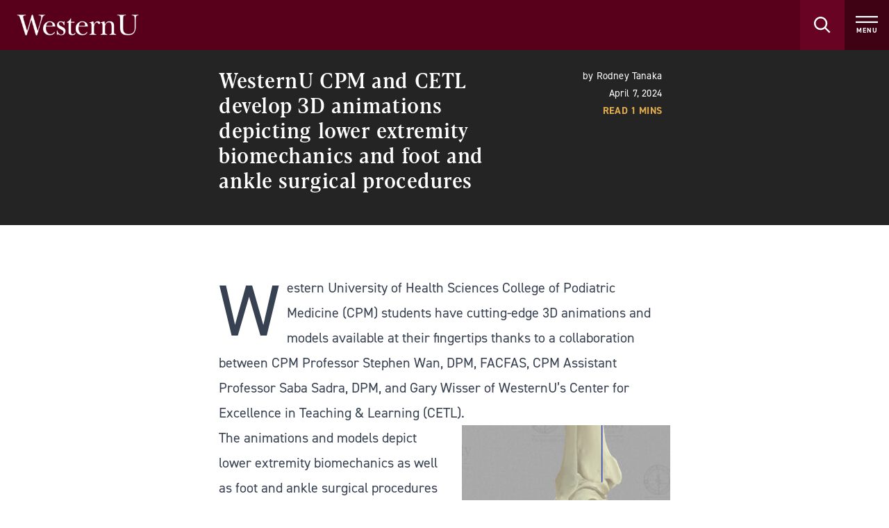

--- FILE ---
content_type: text/html; charset=UTF-8
request_url: https://news.westernu.edu/westernu-cpm-and-cetl-develop-3d-animations-depicting-lower-extremity-biomechanics-and-foot-and-ankle-surgical-procedures/
body_size: 9869
content:
<!DOCTYPE html>
<html dir="ltr" lang="en-CA" prefix="og: https://ogp.me/ns#" class="tailwind">
  <head>
    <meta charset="UTF-8">
    <meta name="viewport" content="width=device-width,initial-scale=1.0">
    <title>WesternU CPM and CETL develop 3D animations depicting lower extremity biomechanics and foot and ankle surgical procedures | WesternU News</title>

		<!-- All in One SEO 4.9.3 - aioseo.com -->
	<meta name="robots" content="max-image-preview:large" />
	<meta name="author" content="Rodney Tanaka"/>
	<link rel="canonical" href="/westernu-cpm-and-cetl-develop-3d-animations-depicting-lower-extremity-biomechanics-and-foot-and-ankle-surgical-procedures/" />
	<meta name="generator" content="All in One SEO (AIOSEO) 4.9.3" />
		<meta property="og:locale" content="en_US" />
		<meta property="og:site_name" content="WesternU News | Western University of Health Sciences" />
		<meta property="og:type" content="article" />
		<meta property="og:title" content="WesternU CPM and CETL develop 3D animations depicting lower extremity biomechanics and foot and ankle surgical procedures | WesternU News" />
		<meta property="og:url" content="/westernu-cpm-and-cetl-develop-3d-animations-depicting-lower-extremity-biomechanics-and-foot-and-ankle-surgical-procedures/" />
		<meta property="article:published_time" content="2024-04-08T03:35:46+00:00" />
		<meta property="article:modified_time" content="2024-04-08T03:35:46+00:00" />
		<meta name="twitter:card" content="summary" />
		<meta name="twitter:title" content="WesternU CPM and CETL develop 3D animations depicting lower extremity biomechanics and foot and ankle surgical procedures | WesternU News" />
		<script type="application/ld+json" class="aioseo-schema">
			{"@context":"https:\/\/schema.org","@graph":[{"@type":"Article","@id":"\/westernu-cpm-and-cetl-develop-3d-animations-depicting-lower-extremity-biomechanics-and-foot-and-ankle-surgical-procedures\/#article","name":"WesternU CPM and CETL develop 3D animations depicting lower extremity biomechanics and foot and ankle surgical procedures | WesternU News","headline":"WesternU CPM and CETL develop 3D animations depicting lower extremity biomechanics and foot and ankle surgical procedures","author":{"@id":"https:\/\/news.westernu.edu\/author\/rtanaka\/#author"},"publisher":{"@id":"https:\/\/news.westernu.edu\/#organization"},"image":{"@type":"ImageObject","url":"\/wp-content\/uploads\/2024\/04\/CardinalPlanes.png","width":1174,"height":1082},"datePublished":"2024-04-07T20:35:46-07:00","dateModified":"2024-04-07T20:35:46-07:00","inLanguage":"en-CA","mainEntityOfPage":{"@id":"\/westernu-cpm-and-cetl-develop-3d-animations-depicting-lower-extremity-biomechanics-and-foot-and-ankle-surgical-procedures\/#webpage"},"isPartOf":{"@id":"\/westernu-cpm-and-cetl-develop-3d-animations-depicting-lower-extremity-biomechanics-and-foot-and-ankle-surgical-procedures\/#webpage"},"articleSection":"Academic, California, College of Podiatric Medicine, Prospective Students, rtanaka"},{"@type":"BreadcrumbList","@id":"\/westernu-cpm-and-cetl-develop-3d-animations-depicting-lower-extremity-biomechanics-and-foot-and-ankle-surgical-procedures\/#breadcrumblist","itemListElement":[{"@type":"ListItem","@id":"https:\/\/news.westernu.edu#listItem","position":1,"name":"Home","item":"https:\/\/news.westernu.edu","nextItem":{"@type":"ListItem","@id":"\/category\/college\/#listItem","name":"College"}},{"@type":"ListItem","@id":"\/category\/college\/#listItem","position":2,"name":"College","item":"\/category\/college\/","nextItem":{"@type":"ListItem","@id":"\/category\/college\/podiatric-medicine\/#listItem","name":"College of Podiatric Medicine"},"previousItem":{"@type":"ListItem","@id":"https:\/\/news.westernu.edu#listItem","name":"Home"}},{"@type":"ListItem","@id":"\/category\/college\/podiatric-medicine\/#listItem","position":3,"name":"College of Podiatric Medicine","item":"\/category\/college\/podiatric-medicine\/","nextItem":{"@type":"ListItem","@id":"\/westernu-cpm-and-cetl-develop-3d-animations-depicting-lower-extremity-biomechanics-and-foot-and-ankle-surgical-procedures\/#listItem","name":"WesternU CPM and CETL develop 3D animations depicting lower extremity biomechanics and foot and ankle surgical procedures"},"previousItem":{"@type":"ListItem","@id":"\/category\/college\/#listItem","name":"College"}},{"@type":"ListItem","@id":"\/westernu-cpm-and-cetl-develop-3d-animations-depicting-lower-extremity-biomechanics-and-foot-and-ankle-surgical-procedures\/#listItem","position":4,"name":"WesternU CPM and CETL develop 3D animations depicting lower extremity biomechanics and foot and ankle surgical procedures","previousItem":{"@type":"ListItem","@id":"\/category\/college\/podiatric-medicine\/#listItem","name":"College of Podiatric Medicine"}}]},{"@type":"Organization","@id":"https:\/\/news.westernu.edu\/#organization","name":"WesternU News","description":"Western University of Health Sciences","url":"https:\/\/news.westernu.edu\/"},{"@type":"Person","@id":"https:\/\/news.westernu.edu\/author\/rtanaka\/#author","url":"https:\/\/news.westernu.edu\/author\/rtanaka\/","name":"Rodney Tanaka","image":{"@type":"ImageObject","@id":"\/westernu-cpm-and-cetl-develop-3d-animations-depicting-lower-extremity-biomechanics-and-foot-and-ankle-surgical-procedures\/#authorImage","url":"https:\/\/secure.gravatar.com\/avatar\/9e987ba2dee44f773747547492ba96ad814fa43c6f8f6f1b7fc4bd40275e5310?s=96&d=mm&r=g","width":96,"height":96,"caption":"Rodney Tanaka"}},{"@type":"WebPage","@id":"\/westernu-cpm-and-cetl-develop-3d-animations-depicting-lower-extremity-biomechanics-and-foot-and-ankle-surgical-procedures\/#webpage","url":"\/westernu-cpm-and-cetl-develop-3d-animations-depicting-lower-extremity-biomechanics-and-foot-and-ankle-surgical-procedures\/","name":"WesternU CPM and CETL develop 3D animations depicting lower extremity biomechanics and foot and ankle surgical procedures | WesternU News","inLanguage":"en-CA","isPartOf":{"@id":"https:\/\/news.westernu.edu\/#website"},"breadcrumb":{"@id":"\/westernu-cpm-and-cetl-develop-3d-animations-depicting-lower-extremity-biomechanics-and-foot-and-ankle-surgical-procedures\/#breadcrumblist"},"author":{"@id":"https:\/\/news.westernu.edu\/author\/rtanaka\/#author"},"creator":{"@id":"https:\/\/news.westernu.edu\/author\/rtanaka\/#author"},"image":{"@type":"ImageObject","url":"\/wp-content\/uploads\/2024\/04\/CardinalPlanes.png","@id":"\/westernu-cpm-and-cetl-develop-3d-animations-depicting-lower-extremity-biomechanics-and-foot-and-ankle-surgical-procedures\/#mainImage","width":1174,"height":1082},"primaryImageOfPage":{"@id":"\/westernu-cpm-and-cetl-develop-3d-animations-depicting-lower-extremity-biomechanics-and-foot-and-ankle-surgical-procedures\/#mainImage"},"datePublished":"2024-04-07T20:35:46-07:00","dateModified":"2024-04-07T20:35:46-07:00"},{"@type":"WebSite","@id":"https:\/\/news.westernu.edu\/#website","url":"https:\/\/news.westernu.edu\/","name":"WesternU News","description":"Western University of Health Sciences","inLanguage":"en-CA","publisher":{"@id":"https:\/\/news.westernu.edu\/#organization"}}]}
		</script>
		<!-- All in One SEO -->

<link rel='dns-prefetch' href='//use.typekit.net' />
<link rel="alternate" title="oEmbed (JSON)" type="application/json+oembed" href="https://news.westernu.edu/wp-json/oembed/1.0/embed?url=%2Fwesternu-cpm-and-cetl-develop-3d-animations-depicting-lower-extremity-biomechanics-and-foot-and-ankle-surgical-procedures%2F" />
<link rel="alternate" title="oEmbed (XML)" type="text/xml+oembed" href="https://news.westernu.edu/wp-json/oembed/1.0/embed?url=%2Fwesternu-cpm-and-cetl-develop-3d-animations-depicting-lower-extremity-biomechanics-and-foot-and-ankle-surgical-procedures%2F&#038;format=xml" />
<style id='wp-img-auto-sizes-contain-inline-css' type='text/css'>
img:is([sizes=auto i],[sizes^="auto," i]){contain-intrinsic-size:3000px 1500px}
/*# sourceURL=wp-img-auto-sizes-contain-inline-css */
</style>
<link rel='stylesheet' id='smuzsf-facebook-css' href='https://news.westernu.edu/wp-content/plugins/add-facebook/public/css/font-awesome.min.css?ver=389c7f2d8134e5794ef82fe1dc387edd' type='text/css' media='all' />
<link rel='stylesheet' id='wpfepp_custom_fields_css-css' href='https://news.westernu.edu/wp-content/plugins/frontend-publishing-pro/assets/css/custom-fields.css?ver=3.8.5' type='text/css' media='all' />
<style id='wp-emoji-styles-inline-css' type='text/css'>

	img.wp-smiley, img.emoji {
		display: inline !important;
		border: none !important;
		box-shadow: none !important;
		height: 1em !important;
		width: 1em !important;
		margin: 0 0.07em !important;
		vertical-align: -0.1em !important;
		background: none !important;
		padding: 0 !important;
	}
/*# sourceURL=wp-emoji-styles-inline-css */
</style>
<style id='wp-block-library-inline-css' type='text/css'>
:root{--wp-block-synced-color:#7a00df;--wp-block-synced-color--rgb:122,0,223;--wp-bound-block-color:var(--wp-block-synced-color);--wp-editor-canvas-background:#ddd;--wp-admin-theme-color:#007cba;--wp-admin-theme-color--rgb:0,124,186;--wp-admin-theme-color-darker-10:#006ba1;--wp-admin-theme-color-darker-10--rgb:0,107,160.5;--wp-admin-theme-color-darker-20:#005a87;--wp-admin-theme-color-darker-20--rgb:0,90,135;--wp-admin-border-width-focus:2px}@media (min-resolution:192dpi){:root{--wp-admin-border-width-focus:1.5px}}.wp-element-button{cursor:pointer}:root .has-very-light-gray-background-color{background-color:#eee}:root .has-very-dark-gray-background-color{background-color:#313131}:root .has-very-light-gray-color{color:#eee}:root .has-very-dark-gray-color{color:#313131}:root .has-vivid-green-cyan-to-vivid-cyan-blue-gradient-background{background:linear-gradient(135deg,#00d084,#0693e3)}:root .has-purple-crush-gradient-background{background:linear-gradient(135deg,#34e2e4,#4721fb 50%,#ab1dfe)}:root .has-hazy-dawn-gradient-background{background:linear-gradient(135deg,#faaca8,#dad0ec)}:root .has-subdued-olive-gradient-background{background:linear-gradient(135deg,#fafae1,#67a671)}:root .has-atomic-cream-gradient-background{background:linear-gradient(135deg,#fdd79a,#004a59)}:root .has-nightshade-gradient-background{background:linear-gradient(135deg,#330968,#31cdcf)}:root .has-midnight-gradient-background{background:linear-gradient(135deg,#020381,#2874fc)}:root{--wp--preset--font-size--normal:16px;--wp--preset--font-size--huge:42px}.has-regular-font-size{font-size:1em}.has-larger-font-size{font-size:2.625em}.has-normal-font-size{font-size:var(--wp--preset--font-size--normal)}.has-huge-font-size{font-size:var(--wp--preset--font-size--huge)}.has-text-align-center{text-align:center}.has-text-align-left{text-align:left}.has-text-align-right{text-align:right}.has-fit-text{white-space:nowrap!important}#end-resizable-editor-section{display:none}.aligncenter{clear:both}.items-justified-left{justify-content:flex-start}.items-justified-center{justify-content:center}.items-justified-right{justify-content:flex-end}.items-justified-space-between{justify-content:space-between}.screen-reader-text{border:0;clip-path:inset(50%);height:1px;margin:-1px;overflow:hidden;padding:0;position:absolute;width:1px;word-wrap:normal!important}.screen-reader-text:focus{background-color:#ddd;clip-path:none;color:#444;display:block;font-size:1em;height:auto;left:5px;line-height:normal;padding:15px 23px 14px;text-decoration:none;top:5px;width:auto;z-index:100000}html :where(.has-border-color){border-style:solid}html :where([style*=border-top-color]){border-top-style:solid}html :where([style*=border-right-color]){border-right-style:solid}html :where([style*=border-bottom-color]){border-bottom-style:solid}html :where([style*=border-left-color]){border-left-style:solid}html :where([style*=border-width]){border-style:solid}html :where([style*=border-top-width]){border-top-style:solid}html :where([style*=border-right-width]){border-right-style:solid}html :where([style*=border-bottom-width]){border-bottom-style:solid}html :where([style*=border-left-width]){border-left-style:solid}html :where(img[class*=wp-image-]){height:auto;max-width:100%}:where(figure){margin:0 0 1em}html :where(.is-position-sticky){--wp-admin--admin-bar--position-offset:var(--wp-admin--admin-bar--height,0px)}@media screen and (max-width:600px){html :where(.is-position-sticky){--wp-admin--admin-bar--position-offset:0px}}

/*# sourceURL=wp-block-library-inline-css */
</style><style id='global-styles-inline-css' type='text/css'>
:root{--wp--preset--aspect-ratio--square: 1;--wp--preset--aspect-ratio--4-3: 4/3;--wp--preset--aspect-ratio--3-4: 3/4;--wp--preset--aspect-ratio--3-2: 3/2;--wp--preset--aspect-ratio--2-3: 2/3;--wp--preset--aspect-ratio--16-9: 16/9;--wp--preset--aspect-ratio--9-16: 9/16;--wp--preset--color--black: #000000;--wp--preset--color--cyan-bluish-gray: #abb8c3;--wp--preset--color--white: #ffffff;--wp--preset--color--pale-pink: #f78da7;--wp--preset--color--vivid-red: #cf2e2e;--wp--preset--color--luminous-vivid-orange: #ff6900;--wp--preset--color--luminous-vivid-amber: #fcb900;--wp--preset--color--light-green-cyan: #7bdcb5;--wp--preset--color--vivid-green-cyan: #00d084;--wp--preset--color--pale-cyan-blue: #8ed1fc;--wp--preset--color--vivid-cyan-blue: #0693e3;--wp--preset--color--vivid-purple: #9b51e0;--wp--preset--gradient--vivid-cyan-blue-to-vivid-purple: linear-gradient(135deg,rgb(6,147,227) 0%,rgb(155,81,224) 100%);--wp--preset--gradient--light-green-cyan-to-vivid-green-cyan: linear-gradient(135deg,rgb(122,220,180) 0%,rgb(0,208,130) 100%);--wp--preset--gradient--luminous-vivid-amber-to-luminous-vivid-orange: linear-gradient(135deg,rgb(252,185,0) 0%,rgb(255,105,0) 100%);--wp--preset--gradient--luminous-vivid-orange-to-vivid-red: linear-gradient(135deg,rgb(255,105,0) 0%,rgb(207,46,46) 100%);--wp--preset--gradient--very-light-gray-to-cyan-bluish-gray: linear-gradient(135deg,rgb(238,238,238) 0%,rgb(169,184,195) 100%);--wp--preset--gradient--cool-to-warm-spectrum: linear-gradient(135deg,rgb(74,234,220) 0%,rgb(151,120,209) 20%,rgb(207,42,186) 40%,rgb(238,44,130) 60%,rgb(251,105,98) 80%,rgb(254,248,76) 100%);--wp--preset--gradient--blush-light-purple: linear-gradient(135deg,rgb(255,206,236) 0%,rgb(152,150,240) 100%);--wp--preset--gradient--blush-bordeaux: linear-gradient(135deg,rgb(254,205,165) 0%,rgb(254,45,45) 50%,rgb(107,0,62) 100%);--wp--preset--gradient--luminous-dusk: linear-gradient(135deg,rgb(255,203,112) 0%,rgb(199,81,192) 50%,rgb(65,88,208) 100%);--wp--preset--gradient--pale-ocean: linear-gradient(135deg,rgb(255,245,203) 0%,rgb(182,227,212) 50%,rgb(51,167,181) 100%);--wp--preset--gradient--electric-grass: linear-gradient(135deg,rgb(202,248,128) 0%,rgb(113,206,126) 100%);--wp--preset--gradient--midnight: linear-gradient(135deg,rgb(2,3,129) 0%,rgb(40,116,252) 100%);--wp--preset--font-size--small: 13px;--wp--preset--font-size--medium: 20px;--wp--preset--font-size--large: 36px;--wp--preset--font-size--x-large: 42px;--wp--preset--spacing--20: 0.44rem;--wp--preset--spacing--30: 0.67rem;--wp--preset--spacing--40: 1rem;--wp--preset--spacing--50: 1.5rem;--wp--preset--spacing--60: 2.25rem;--wp--preset--spacing--70: 3.38rem;--wp--preset--spacing--80: 5.06rem;--wp--preset--shadow--natural: 6px 6px 9px rgba(0, 0, 0, 0.2);--wp--preset--shadow--deep: 12px 12px 50px rgba(0, 0, 0, 0.4);--wp--preset--shadow--sharp: 6px 6px 0px rgba(0, 0, 0, 0.2);--wp--preset--shadow--outlined: 6px 6px 0px -3px rgb(255, 255, 255), 6px 6px rgb(0, 0, 0);--wp--preset--shadow--crisp: 6px 6px 0px rgb(0, 0, 0);}:where(.is-layout-flex){gap: 0.5em;}:where(.is-layout-grid){gap: 0.5em;}body .is-layout-flex{display: flex;}.is-layout-flex{flex-wrap: wrap;align-items: center;}.is-layout-flex > :is(*, div){margin: 0;}body .is-layout-grid{display: grid;}.is-layout-grid > :is(*, div){margin: 0;}:where(.wp-block-columns.is-layout-flex){gap: 2em;}:where(.wp-block-columns.is-layout-grid){gap: 2em;}:where(.wp-block-post-template.is-layout-flex){gap: 1.25em;}:where(.wp-block-post-template.is-layout-grid){gap: 1.25em;}.has-black-color{color: var(--wp--preset--color--black) !important;}.has-cyan-bluish-gray-color{color: var(--wp--preset--color--cyan-bluish-gray) !important;}.has-white-color{color: var(--wp--preset--color--white) !important;}.has-pale-pink-color{color: var(--wp--preset--color--pale-pink) !important;}.has-vivid-red-color{color: var(--wp--preset--color--vivid-red) !important;}.has-luminous-vivid-orange-color{color: var(--wp--preset--color--luminous-vivid-orange) !important;}.has-luminous-vivid-amber-color{color: var(--wp--preset--color--luminous-vivid-amber) !important;}.has-light-green-cyan-color{color: var(--wp--preset--color--light-green-cyan) !important;}.has-vivid-green-cyan-color{color: var(--wp--preset--color--vivid-green-cyan) !important;}.has-pale-cyan-blue-color{color: var(--wp--preset--color--pale-cyan-blue) !important;}.has-vivid-cyan-blue-color{color: var(--wp--preset--color--vivid-cyan-blue) !important;}.has-vivid-purple-color{color: var(--wp--preset--color--vivid-purple) !important;}.has-black-background-color{background-color: var(--wp--preset--color--black) !important;}.has-cyan-bluish-gray-background-color{background-color: var(--wp--preset--color--cyan-bluish-gray) !important;}.has-white-background-color{background-color: var(--wp--preset--color--white) !important;}.has-pale-pink-background-color{background-color: var(--wp--preset--color--pale-pink) !important;}.has-vivid-red-background-color{background-color: var(--wp--preset--color--vivid-red) !important;}.has-luminous-vivid-orange-background-color{background-color: var(--wp--preset--color--luminous-vivid-orange) !important;}.has-luminous-vivid-amber-background-color{background-color: var(--wp--preset--color--luminous-vivid-amber) !important;}.has-light-green-cyan-background-color{background-color: var(--wp--preset--color--light-green-cyan) !important;}.has-vivid-green-cyan-background-color{background-color: var(--wp--preset--color--vivid-green-cyan) !important;}.has-pale-cyan-blue-background-color{background-color: var(--wp--preset--color--pale-cyan-blue) !important;}.has-vivid-cyan-blue-background-color{background-color: var(--wp--preset--color--vivid-cyan-blue) !important;}.has-vivid-purple-background-color{background-color: var(--wp--preset--color--vivid-purple) !important;}.has-black-border-color{border-color: var(--wp--preset--color--black) !important;}.has-cyan-bluish-gray-border-color{border-color: var(--wp--preset--color--cyan-bluish-gray) !important;}.has-white-border-color{border-color: var(--wp--preset--color--white) !important;}.has-pale-pink-border-color{border-color: var(--wp--preset--color--pale-pink) !important;}.has-vivid-red-border-color{border-color: var(--wp--preset--color--vivid-red) !important;}.has-luminous-vivid-orange-border-color{border-color: var(--wp--preset--color--luminous-vivid-orange) !important;}.has-luminous-vivid-amber-border-color{border-color: var(--wp--preset--color--luminous-vivid-amber) !important;}.has-light-green-cyan-border-color{border-color: var(--wp--preset--color--light-green-cyan) !important;}.has-vivid-green-cyan-border-color{border-color: var(--wp--preset--color--vivid-green-cyan) !important;}.has-pale-cyan-blue-border-color{border-color: var(--wp--preset--color--pale-cyan-blue) !important;}.has-vivid-cyan-blue-border-color{border-color: var(--wp--preset--color--vivid-cyan-blue) !important;}.has-vivid-purple-border-color{border-color: var(--wp--preset--color--vivid-purple) !important;}.has-vivid-cyan-blue-to-vivid-purple-gradient-background{background: var(--wp--preset--gradient--vivid-cyan-blue-to-vivid-purple) !important;}.has-light-green-cyan-to-vivid-green-cyan-gradient-background{background: var(--wp--preset--gradient--light-green-cyan-to-vivid-green-cyan) !important;}.has-luminous-vivid-amber-to-luminous-vivid-orange-gradient-background{background: var(--wp--preset--gradient--luminous-vivid-amber-to-luminous-vivid-orange) !important;}.has-luminous-vivid-orange-to-vivid-red-gradient-background{background: var(--wp--preset--gradient--luminous-vivid-orange-to-vivid-red) !important;}.has-very-light-gray-to-cyan-bluish-gray-gradient-background{background: var(--wp--preset--gradient--very-light-gray-to-cyan-bluish-gray) !important;}.has-cool-to-warm-spectrum-gradient-background{background: var(--wp--preset--gradient--cool-to-warm-spectrum) !important;}.has-blush-light-purple-gradient-background{background: var(--wp--preset--gradient--blush-light-purple) !important;}.has-blush-bordeaux-gradient-background{background: var(--wp--preset--gradient--blush-bordeaux) !important;}.has-luminous-dusk-gradient-background{background: var(--wp--preset--gradient--luminous-dusk) !important;}.has-pale-ocean-gradient-background{background: var(--wp--preset--gradient--pale-ocean) !important;}.has-electric-grass-gradient-background{background: var(--wp--preset--gradient--electric-grass) !important;}.has-midnight-gradient-background{background: var(--wp--preset--gradient--midnight) !important;}.has-small-font-size{font-size: var(--wp--preset--font-size--small) !important;}.has-medium-font-size{font-size: var(--wp--preset--font-size--medium) !important;}.has-large-font-size{font-size: var(--wp--preset--font-size--large) !important;}.has-x-large-font-size{font-size: var(--wp--preset--font-size--x-large) !important;}
/*# sourceURL=global-styles-inline-css */
</style>

<style id='classic-theme-styles-inline-css' type='text/css'>
/*! This file is auto-generated */
.wp-block-button__link{color:#fff;background-color:#32373c;border-radius:9999px;box-shadow:none;text-decoration:none;padding:calc(.667em + 2px) calc(1.333em + 2px);font-size:1.125em}.wp-block-file__button{background:#32373c;color:#fff;text-decoration:none}
/*# sourceURL=/wp-includes/css/classic-themes.min.css */
</style>
<link rel='stylesheet' id='wpee-front-css' href='https://news.westernu.edu/wp-content/plugins/easy-embedded-posts//css/front.css?ver=389c7f2d8134e5794ef82fe1dc387edd' type='text/css' media='all' />
<link rel='stylesheet' id='typekit-css' href='https://use.typekit.net/rhr7ytq.css?ver=389c7f2d8134e5794ef82fe1dc387edd' type='text/css' media='all' />
<link rel='stylesheet' id='brand-style-css' href='https://news.westernu.edu/wp-content/themes/westernu-news/dist/assets/main.5104eb74.css' type='text/css' media='all' />
<script type="text/javascript" src="https://news.westernu.edu/wp-includes/js/jquery/jquery.js?ver=3.6.0" id="jquery-js"></script>
<script type="text/javascript" src="https://news.westernu.edu/wp-content/plugins/add-facebook/public/scripts/facebook.js?ver=389c7f2d8134e5794ef82fe1dc387edd" id="smuzsf-facebook-js"></script>
<link rel="https://api.w.org/" href="https://news.westernu.edu/wp-json/" /><link rel="alternate" title="JSON" type="application/json" href="https://news.westernu.edu/wp-json/wp/v2/posts/33899" /><link rel="EditURI" type="application/rsd+xml" title="RSD" href="https://news.westernu.edu/xmlrpc.php?rsd" />

<link rel='shortlink' href='https://news.westernu.edu/?p=33899' />

    <!-- Google Tag Manager -->
      <script>(function(w,d,s,l,i){w[l]=w[l]||[];w[l].push({'gtm.start':new Date().getTime(),event:'gtm.js'});var f=d.getElementsByTagName(s)[0],j=d.createElement(s),dl=l!='dataLayer'?'&l='+l:'';j.async=true;j.src='https://www.googletagmanager.com/gtm.js?id='+i+dl;f.parentNode.insertBefore(j,f);})(window,document,'script','dataLayer','GTM-KZ859C5');</script>
    <!-- End Google Tag Manager -->
  </head>
  <body class="wp-singular post-template-default single single-post postid-33899 single-format-standard wp-theme-westernu-news">
    
    <!-- Google Tag Manager (noscript) -->
      <noscript><iframe src="https://www.googletagmanager.com/ns.html?id=GTM-KZ859C5" height="0" width="0" style="display:none;visibility:hidden"></iframe></noscript>
    <!-- End Google Tag Manager (noscript) -->
    <noscript>
      <strong>
        We're sorry but WesternU News doesn't work properly without JavaScript enabled. Please enable it to continue.
      </strong>
    </noscript>
    <div id="app">
      <div class="absolute top-0 left-0 z-20 w-full">
  <a href="#main" class="block w-full text-center text-20 text-white bg-red-dark sr-only focus:not-sr-only">
    <span class="block py-20 px-24">Skip to Content</span>
  </a>
  <a href="#footer" class="block w-full text-center text-20 text-white bg-red-dark sr-only focus:not-sr-only">
    <span class="block py-20 px-24">Skip to Footer</span>
  </a>
</div>
      <div id="wu-header" data-url="/" data-name="WesternU News"></div>
<script src="https://www.westernu.edu/wp-content/themes/westernu/js/wu-header.js" defer=""></script>      <main id="main" class="pt-header">
        
<section class="hero-secondary">
  <div class="relative bg-black">
    <div class="relative container">
      <div class="pt-24 pb-48 px-12">
        <div class="md:flex md:justify-between mx-auto prose lg:prose-xl">
          <div class="md:w-8/12 not-prose">
            <h1 class="t-h3 text-white">WesternU CPM and CETL develop 3D animations depicting lower extremity biomechanics and foot and ankle surgical procedures</h1>
          </div>
          <div class="md:w-4/12 px-12 not-prose">
            <div class="flex flex-col">
              <p class="t-p2 text-white text-right">
                <small>by 
                  <span class="sibling-comma">
                                      <a href="https://news.westernu.edu/author/rtanaka/" class="text-white">Rodney Tanaka</a>
                                    </span>
                </small>
              </p>
              <p class="t-p2 text-white text-right">
                <small>April 7, 2024</small>
              </p>
              <p class="t-p2 text-yellow uppercase font-bold text-right">
                <small>
                <span class="bsf-rt-reading-time"><span class="bsf-rt-display-label">Read
    </span> <span class="bsf-rt-display-time">1</span> 
    <span class="bsf-rt-display-postfix">mins</span></span>                </small>
              </p>
            </div>
          </div>
        </div>
      </div>
    </div>
  </div>
</section>

  

<section class="relative my-48 md:my-72">
  <div class="container">
    <div class="xl:flex px-12 xl:justify-center">

      <div class="wysiwyg-content relative mx-auto prose lg:prose-xl">

        <p>Western University of Health Sciences College of Podiatric Medicine (CPM) students have cutting-edge 3D animations and models available at their fingertips thanks to a collaboration between CPM Professor Stephen Wan, DPM, FACFAS, CPM Assistant Professor Saba Sadra, DPM, and Gary Wisser of WesternU’s Center for Excellence in Teaching &amp; Learning (CETL).</p>
<figure id="attachment_33903" aria-describedby="caption-attachment-33903" style="width: 300px" class="wp-caption alignright"><img loading="lazy" decoding="async" class="wp-image-33903 size-medium" src="/wp-content/uploads/2024/04/Medial-slide-calcaneal-osteotomy-300x232.jpg" alt="" width="300" height="232" srcset="/wp-content/uploads/2024/04/Medial-slide-calcaneal-osteotomy-300x232.jpg 300w, /wp-content/uploads/2024/04/Medial-slide-calcaneal-osteotomy-1024x791.jpg 1024w, /wp-content/uploads/2024/04/Medial-slide-calcaneal-osteotomy.jpg 1224w" sizes="auto, (max-width: 300px) 100vw, 300px" /><figcaption id="caption-attachment-33903" class="wp-caption-text">Medial slide calcaneal osteotomy, a surgical procedure to address flatfoot deformity.</figcaption></figure>
<p>The animations and models depict lower extremity biomechanics as well as foot and ankle surgical procedures to improve the educational experience for CPM students. This was in response to students having a difficult time understanding these topics because they could not &#8220;visualize&#8221; the process, Sadra said.</p>
<p>“The primary objectives of our project were to enhance the understanding of foot and ankle joint movements, normal and abnormal ontogeny, gait patterns, and surgical procedures among students. By developing intricate 3D models and animations, our team aimed to provide a comprehensive and immersive learning experience,” Sadra said. “These animations allow students to visualize the axis of motion for foot and ankle joints, observe normal gait in a detailed gait model, and comprehend the intricacies of lower extremity development and surgical procedures.”</p>
<figure id="attachment_33902" aria-describedby="caption-attachment-33902" style="width: 300px" class="wp-caption alignleft"><img loading="lazy" decoding="async" class="wp-image-33902 size-medium" src="/wp-content/uploads/2024/04/CardinalPlanes-300x276.png" alt="" width="300" height="276" srcset="/wp-content/uploads/2024/04/CardinalPlanes-300x276.png 300w, /wp-content/uploads/2024/04/CardinalPlanes-1024x944.png 1024w, /wp-content/uploads/2024/04/CardinalPlanes.png 1174w" sizes="auto, (max-width: 300px) 100vw, 300px" /><figcaption id="caption-attachment-33902" class="wp-caption-text">Cardinal planes of the foot and ankle.</figcaption></figure>
<p>Prior to the incorporation of these 3D animations into the curriculum, students traditionally relied on static images, textbooks, and lectures, which often presented limitations in conveying the dynamic and three-dimensional nature of these complex topics.</p>
<p>“Our project offers an interactive and a visually engaging platform, allowing students to explore and understand foot and ankle biomechanics and surgical procedures in a more profound and practical manner,” Sadra said.</p>

                
        
<p>The project took about two-and-a-half years from conception to final animation, Wisser said.</p>
<p>“Early on we agreed this project would only be worth doing if we stayed dedicated to creating a quality product that would stand the test of time,” he said. “We started with a high-definition model of foot bones that I created about a year earlier.  I scanned individual foot and leg bones in high resolution that showed all of the surface details for each bone.”</p>
<figure id="attachment_33904" aria-describedby="caption-attachment-33904" style="width: 300px" class="wp-caption alignright"><img loading="lazy" decoding="async" class="wp-image-33904 size-medium" src="/wp-content/uploads/2024/04/Rearfoot-varus-deformity-and-compensation-300x134.png" alt="" width="300" height="134" srcset="/wp-content/uploads/2024/04/Rearfoot-varus-deformity-and-compensation-300x134.png 300w, /wp-content/uploads/2024/04/Rearfoot-varus-deformity-and-compensation.png 1004w" sizes="auto, (max-width: 300px) 100vw, 300px" /><figcaption id="caption-attachment-33904" class="wp-caption-text">Rearfoot varus deformity and compensation.</figcaption></figure>
<p>Drs. Sadra and Wan are the content experts for the project.  They worked meticulously to make sure the bone positions were correct in both weight-bearing and non-weight bearing motions, Wisser said.</p>
<p>“Three things that really make this project unique are the quality of the models, the dedication Dr. Sadra and Dr. Wan gave to the accuracy of positions and motions, and the fact that the end user has total control of the position of viewing,” Wisser said. “The animations can be zoomed in and rotated into any position desired.”</p>
<p>The trio started this project during the COVID-19 pandemic. Every week, Dr. Wan drove to Wisser’s house and Dr. Sadra joined via Zoom, and they would spend a few hours making sure the anatomical positions and medical procedures were as close to perfect as they could make them, Wisser said. They needed to look correct from every angle.</p>
<p>“That dedication to accuracy by two medical professionals is what helped raise the bar for this kind of illustration,” Wisser said.</p>


                
        <div>
          <h4>Categories:</h4>
          <div class="flex flex-wrap space-x-10">
                          <a href="/category/academic/" class="underline">Academic</a>
                          <a href="/category/campus-location/california/" class="underline">California</a>
                          <a href="/category/college/podiatric-medicine/" class="underline">College of Podiatric Medicine</a>
                          <a href="/category/prospective-students/" class="underline">Prospective Students</a>
                      </div>
        </div>

      </div>

    </div>
  </div>
</section>

<section class="relative my-48 md:my-72">
  <div class="absolute top-1/2 left-0 w-full h-1/2 bg-gray"></div>
  <div class="prose lg:prose-xl relative mx-auto px-12 md:flex justify-between">
    <h2 class="t-h2-sans mb-32 not-prose">Recommended Stories</h2>
  </div>

  <div class="relative pb-40">
    
    <ul class="card-slider flex flex-wrap justify-center space-y-10">
          <li class="card-slider__slide block flex-shrink-0">
        <div class="px-20" style="width: 450px">
          
          <a href="/collaboration-drives-innovation-at-the-11th-annual-westernu-oregon-research-symposium/" class="group flex w-full h-full pb-8 flex-col items-stretch bg-white rounded-b-5 md:rounded-b-8 text-left">
            <div class="relative flex justify-center items-center w-full h-208 flex-shrink-0 bg-black overflow-hidden">
                                      <img class="transform transition-transform duration-100 ease-linear group-hover:scale-105	adhere object-cover pointer-events-none" src="/wp-content/uploads/2026/01/DSC04737-e1768937474717.jpg" srcset="/wp-content/uploads/2026/01/DSC04737-e1768937474717.jpg 1500w, /wp-content/uploads/2026/01/DSC04737-e1768937474717-300x169.jpg 300w, /wp-content/uploads/2026/01/DSC04737-e1768937474717-1024x577.jpg 1024w" alt="People stand in a well-lit room viewing and discussing research posters displayed on partition walls during a poster presentation event."/>
                        </div>
            <div class="group-hover:underline flex w-full items-center flex-grow p-20">
              <div class="flex-grow">
                <span class="block font-sans font-bold text-22 leading-130 text-red h-56 overflow-hidden">
                  Collaboration drives innovation at the 11th annual WesternU Oregon Research Symposium 
                </span>
              </div>
              <svg class="block w-20 ml-24 flx-shrink-0 text-yellow" viewBox="0 0 20 16" xmlns="http://www.w3.org/2000/svg"><polygon fill="currentColor" points="11.3168217 0 9.27266614 2.39591605 14.0042587 6.6137266 8.92524936 6.42314237 0 6.42314237 0 9.57685763 8.92524936 9.57685763 14.0042587 9.3862734 9.19197579 13.6063528 11.3168217 16 20 8"></polygon></svg>
            </div>
          </a>

        </div>
      </li>
            <li class="card-slider__slide block flex-shrink-0">
        <div class="px-20" style="width: 450px">
          
          <a href="/westernu-optometry-nursing-collaboration-empowers-nursing-students-through-community-health-program/" class="group flex w-full h-full pb-8 flex-col items-stretch bg-white rounded-b-5 md:rounded-b-8 text-left">
            <div class="relative flex justify-center items-center w-full h-208 flex-shrink-0 bg-black overflow-hidden">
                                      <img class="transform transition-transform duration-100 ease-linear group-hover:scale-105	adhere object-cover pointer-events-none" src="/wp-content/uploads/2026/01/120325-CGN-at_home-optometry-006.jpg" srcset="/wp-content/uploads/2026/01/120325-CGN-at_home-optometry-006.jpg 1500w, /wp-content/uploads/2026/01/120325-CGN-at_home-optometry-006-300x200.jpg 300w, /wp-content/uploads/2026/01/120325-CGN-at_home-optometry-006-1024x683.jpg 1024w" alt="Five healthcare professionals in white coats stand together in an office, looking at a device held by the person in the center."/>
                        </div>
            <div class="group-hover:underline flex w-full items-center flex-grow p-20">
              <div class="flex-grow">
                <span class="block font-sans font-bold text-22 leading-130 text-red h-56 overflow-hidden">
                  WesternU Optometry-Nursing collaboration empowers nursing students through community health program 
                </span>
              </div>
              <svg class="block w-20 ml-24 flx-shrink-0 text-yellow" viewBox="0 0 20 16" xmlns="http://www.w3.org/2000/svg"><polygon fill="currentColor" points="11.3168217 0 9.27266614 2.39591605 14.0042587 6.6137266 8.92524936 6.42314237 0 6.42314237 0 9.57685763 8.92524936 9.57685763 14.0042587 9.3862734 9.19197579 13.6063528 11.3168217 16 20 8"></polygon></svg>
            </div>
          </a>

        </div>
      </li>
            <li class="card-slider__slide block flex-shrink-0">
        <div class="px-20" style="width: 450px">
          
          <a href="/westernu-and-oregon-state-university-partnership-establishes-a-do-and-dpt-pathway-program/" class="group flex w-full h-full pb-8 flex-col items-stretch bg-white rounded-b-5 md:rounded-b-8 text-left">
            <div class="relative flex justify-center items-center w-full h-208 flex-shrink-0 bg-black overflow-hidden">
                                      <img class="transform transition-transform duration-100 ease-linear group-hover:scale-105	adhere object-cover pointer-events-none" src="/wp-content/uploads/2025/07/News-seal-card.jpg" srcset="/wp-content/uploads/2025/07/News-seal-card.jpg 1500w, /wp-content/uploads/2025/07/News-seal-card-300x180.jpg 300w, /wp-content/uploads/2025/07/News-seal-card-1024x614.jpg 1024w" alt="Maroon background featuring the Western University of Health Sciences seal with a caduceus and torch on the right side."/>
                        </div>
            <div class="group-hover:underline flex w-full items-center flex-grow p-20">
              <div class="flex-grow">
                <span class="block font-sans font-bold text-22 leading-130 text-red h-56 overflow-hidden">
                  WesternU and Oregon State University partnership establishes a DO and DPT Pathway Program 
                </span>
              </div>
              <svg class="block w-20 ml-24 flx-shrink-0 text-yellow" viewBox="0 0 20 16" xmlns="http://www.w3.org/2000/svg"><polygon fill="currentColor" points="11.3168217 0 9.27266614 2.39591605 14.0042587 6.6137266 8.92524936 6.42314237 0 6.42314237 0 9.57685763 8.92524936 9.57685763 14.0042587 9.3862734 9.19197579 13.6063528 11.3168217 16 20 8"></polygon></svg>
            </div>
          </a>

        </div>
      </li>
            <li class="card-slider__slide block flex-shrink-0">
        <div class="px-20" style="width: 450px">
          
          <a href="/westernu-college-of-podiatric-medicines-rising-voices-inspires-students-to-advocate-for-their-profession/" class="group flex w-full h-full pb-8 flex-col items-stretch bg-white rounded-b-5 md:rounded-b-8 text-left">
            <div class="relative flex justify-center items-center w-full h-208 flex-shrink-0 bg-black overflow-hidden">
                                      <img class="transform transition-transform duration-100 ease-linear group-hover:scale-105	adhere object-cover pointer-events-none" src="/wp-content/uploads/2026/01/panelists-e1767914840354.jpg" srcset="/wp-content/uploads/2026/01/panelists-e1767914840354.jpg 1354w, /wp-content/uploads/2026/01/panelists-e1767914840354-300x206.jpg 300w, /wp-content/uploads/2026/01/panelists-e1767914840354-1024x702.jpg 1024w" alt="Five people in business attire sit on stools in front of a projection screen, posing for a group photo at what appears to be a panel event or presentation."/>
                        </div>
            <div class="group-hover:underline flex w-full items-center flex-grow p-20">
              <div class="flex-grow">
                <span class="block font-sans font-bold text-22 leading-130 text-red h-56 overflow-hidden">
                  WesternU College of Podiatric Medicine’s ‘Rising Voices’ inspires students to advocate for their profession
                </span>
              </div>
              <svg class="block w-20 ml-24 flx-shrink-0 text-yellow" viewBox="0 0 20 16" xmlns="http://www.w3.org/2000/svg"><polygon fill="currentColor" points="11.3168217 0 9.27266614 2.39591605 14.0042587 6.6137266 8.92524936 6.42314237 0 6.42314237 0 9.57685763 8.92524936 9.57685763 14.0042587 9.3862734 9.19197579 13.6063528 11.3168217 16 20 8"></polygon></svg>
            </div>
          </a>

        </div>
      </li>
          </ul>
  
  </div>

</section>
      </main>
      <div id="wu-footer"></div>
<script type="module" src="https://www.westernu.edu/wp-content/themes/westernu/js/wu-footer.js"></script>    </div>

    <script type="speculationrules">
{"prefetch":[{"source":"document","where":{"and":[{"href_matches":"/*"},{"not":{"href_matches":["/wp-*.php","/wp-admin/*","/wp-content/uploads/*","/wp-content/*","/wp-content/plugins/*","/wp-content/themes/westernu-news/*","/*\\?(.+)"]}},{"not":{"selector_matches":"a[rel~=\"nofollow\"]"}},{"not":{"selector_matches":".no-prefetch, .no-prefetch a"}}]},"eagerness":"conservative"}]}
</script>
<script type="module" src="https://news.westernu.edu/wp-content/themes/westernu-news/dist/assets/main.bdcd79de.js"></script><script id="wp-emoji-settings" type="application/json">
{"baseUrl":"https://s.w.org/images/core/emoji/17.0.2/72x72/","ext":".png","svgUrl":"https://s.w.org/images/core/emoji/17.0.2/svg/","svgExt":".svg","source":{"concatemoji":"https://news.westernu.edu/wp-includes/js/wp-emoji-release.min.js?ver=389c7f2d8134e5794ef82fe1dc387edd"}}
</script>
<script type="module">
/* <![CDATA[ */
/*! This file is auto-generated */
const a=JSON.parse(document.getElementById("wp-emoji-settings").textContent),o=(window._wpemojiSettings=a,"wpEmojiSettingsSupports"),s=["flag","emoji"];function i(e){try{var t={supportTests:e,timestamp:(new Date).valueOf()};sessionStorage.setItem(o,JSON.stringify(t))}catch(e){}}function c(e,t,n){e.clearRect(0,0,e.canvas.width,e.canvas.height),e.fillText(t,0,0);t=new Uint32Array(e.getImageData(0,0,e.canvas.width,e.canvas.height).data);e.clearRect(0,0,e.canvas.width,e.canvas.height),e.fillText(n,0,0);const a=new Uint32Array(e.getImageData(0,0,e.canvas.width,e.canvas.height).data);return t.every((e,t)=>e===a[t])}function p(e,t){e.clearRect(0,0,e.canvas.width,e.canvas.height),e.fillText(t,0,0);var n=e.getImageData(16,16,1,1);for(let e=0;e<n.data.length;e++)if(0!==n.data[e])return!1;return!0}function u(e,t,n,a){switch(t){case"flag":return n(e,"\ud83c\udff3\ufe0f\u200d\u26a7\ufe0f","\ud83c\udff3\ufe0f\u200b\u26a7\ufe0f")?!1:!n(e,"\ud83c\udde8\ud83c\uddf6","\ud83c\udde8\u200b\ud83c\uddf6")&&!n(e,"\ud83c\udff4\udb40\udc67\udb40\udc62\udb40\udc65\udb40\udc6e\udb40\udc67\udb40\udc7f","\ud83c\udff4\u200b\udb40\udc67\u200b\udb40\udc62\u200b\udb40\udc65\u200b\udb40\udc6e\u200b\udb40\udc67\u200b\udb40\udc7f");case"emoji":return!a(e,"\ud83e\u1fac8")}return!1}function f(e,t,n,a){let r;const o=(r="undefined"!=typeof WorkerGlobalScope&&self instanceof WorkerGlobalScope?new OffscreenCanvas(300,150):document.createElement("canvas")).getContext("2d",{willReadFrequently:!0}),s=(o.textBaseline="top",o.font="600 32px Arial",{});return e.forEach(e=>{s[e]=t(o,e,n,a)}),s}function r(e){var t=document.createElement("script");t.src=e,t.defer=!0,document.head.appendChild(t)}a.supports={everything:!0,everythingExceptFlag:!0},new Promise(t=>{let n=function(){try{var e=JSON.parse(sessionStorage.getItem(o));if("object"==typeof e&&"number"==typeof e.timestamp&&(new Date).valueOf()<e.timestamp+604800&&"object"==typeof e.supportTests)return e.supportTests}catch(e){}return null}();if(!n){if("undefined"!=typeof Worker&&"undefined"!=typeof OffscreenCanvas&&"undefined"!=typeof URL&&URL.createObjectURL&&"undefined"!=typeof Blob)try{var e="postMessage("+f.toString()+"("+[JSON.stringify(s),u.toString(),c.toString(),p.toString()].join(",")+"));",a=new Blob([e],{type:"text/javascript"});const r=new Worker(URL.createObjectURL(a),{name:"wpTestEmojiSupports"});return void(r.onmessage=e=>{i(n=e.data),r.terminate(),t(n)})}catch(e){}i(n=f(s,u,c,p))}t(n)}).then(e=>{for(const n in e)a.supports[n]=e[n],a.supports.everything=a.supports.everything&&a.supports[n],"flag"!==n&&(a.supports.everythingExceptFlag=a.supports.everythingExceptFlag&&a.supports[n]);var t;a.supports.everythingExceptFlag=a.supports.everythingExceptFlag&&!a.supports.flag,a.supports.everything||((t=a.source||{}).concatemoji?r(t.concatemoji):t.wpemoji&&t.twemoji&&(r(t.twemoji),r(t.wpemoji)))});
//# sourceURL=https://news.westernu.edu/wp-includes/js/wp-emoji-loader.min.js
/* ]]> */
</script>

  </body>
</html>


--- FILE ---
content_type: text/css; charset=UTF-8
request_url: https://news.westernu.edu/wp-content/plugins/easy-embedded-posts//css/front.css?ver=389c7f2d8134e5794ef82fe1dc387edd
body_size: -197
content:
.embed-responsive {
    position:relative;
    display:block;
    height:0;
    padding:0;
    overflow:hidden
}

.embed-responsive .embed-responsive-item,.embed-responsive iframe,.embed-responsive embed,.embed-responsive object,.embed-responsive video {
    position:absolute;
    top:0;
    left:0;
    bottom:0;
    height:100%;
    width:100%;
    border:0
}

.embed-responsive.embed-responsive-16by9 {
    padding-bottom:56.25%
}

.embed-responsive.embed-responsive-4by3 {
    padding-bottom:75%
}

/* All Mobile Sizes (devices and browser) */
@media only screen and (max-width: 501px) {
    
	div.fb-post, div.g-post{
		width:100% !important;
		max-width:100% !important;
		min-width:100% !important;
		display:block !important;
	}

	div.fb-post, div.g-post *{
		width:100% !important;
		max-width:100% !important;
		min-width:100% !important;
		display:block !important;
	}

	div.fb-page{
		width:100% !important;
		max-width:100% !important;
		min-width:100% !important;
		display:block !important;
	}

	div.fb-page *{
		width:100% !important;
		max-width:100% !important;
		min-width:100% !important;
		display:block !important;
	}

	div.fb-video{
		width:100% !important;
		max-width:100% !important;
		min-width:100% !important;
		display:block !important;
	}

	div.fb-video *{
		width:100% !important;
		max-width:100% !important;
		min-width:100% !important;
		display:block !important;
	}

}

--- FILE ---
content_type: application/javascript; charset=UTF-8
request_url: https://www.westernu.edu/wp-content/themes/westernu/js/wu-header.js
body_size: 89283
content:
(()=>{function e(e,t,n,r){Object.defineProperty(e,t,{get:n,set:r,enumerable:!0,configurable:!0})}function t(e){return e&&e.__esModule?e.default:e}var n,r,i,a,o=globalThis,l={},s={},u=o.parcelRequire7ddf;null==u&&((u=function(e){if(e in l)return l[e].exports;if(e in s){var t=s[e];delete s[e];var n={id:e,exports:{}};return l[e]=n,t.call(n.exports,n,n.exports),n.exports}var r=Error("Cannot find module '"+e+"'");throw r.code="MODULE_NOT_FOUND",r}).register=function(e,t){s[e]=t},o.parcelRequire7ddf=u);var c=u.register;c("89wqa",function(t,n){e(t.exports,"Fragment",()=>r,e=>r=e),e(t.exports,"jsx",()=>i,e=>i=e),e(t.exports,"jsxs",()=>a,e=>a=e);var r,i,a,o=u("8NFma"),l=Symbol.for("react.element"),s=Symbol.for("react.fragment"),c=Object.prototype.hasOwnProperty,d=o.__SECRET_INTERNALS_DO_NOT_USE_OR_YOU_WILL_BE_FIRED.ReactCurrentOwner,f={key:!0,ref:!0,__self:!0,__source:!0};function p(e,t,n){var r,i={},a=null,o=null;for(r in void 0!==n&&(a=""+n),void 0!==t.key&&(a=""+t.key),void 0!==t.ref&&(o=t.ref),t)c.call(t,r)&&!f.hasOwnProperty(r)&&(i[r]=t[r]);if(e&&e.defaultProps)for(r in t=e.defaultProps)void 0===i[r]&&(i[r]=t[r]);return{$$typeof:l,type:e,key:a,ref:o,props:i,_owner:d.current}}r=s,i=p,a=p}),c("8NFma",function(e,t){e.exports=u("j1rj6")}),c("j1rj6",function(t,n){e(t.exports,"Children",()=>r,e=>r=e),e(t.exports,"Component",()=>i,e=>i=e),e(t.exports,"Fragment",()=>a,e=>a=e),e(t.exports,"Profiler",()=>o,e=>o=e),e(t.exports,"PureComponent",()=>l,e=>l=e),e(t.exports,"StrictMode",()=>s,e=>s=e),e(t.exports,"Suspense",()=>u,e=>u=e),e(t.exports,"__SECRET_INTERNALS_DO_NOT_USE_OR_YOU_WILL_BE_FIRED",()=>c,e=>c=e),e(t.exports,"act",()=>d,e=>d=e),e(t.exports,"cloneElement",()=>f,e=>f=e),e(t.exports,"createContext",()=>p,e=>p=e),e(t.exports,"createElement",()=>h,e=>h=e),e(t.exports,"createFactory",()=>m,e=>m=e),e(t.exports,"createRef",()=>g,e=>g=e),e(t.exports,"forwardRef",()=>v,e=>v=e),e(t.exports,"isValidElement",()=>y,e=>y=e),e(t.exports,"lazy",()=>w,e=>w=e),e(t.exports,"memo",()=>b,e=>b=e),e(t.exports,"startTransition",()=>_,e=>_=e),e(t.exports,"unstable_act",()=>x,e=>x=e),e(t.exports,"useCallback",()=>k,e=>k=e),e(t.exports,"useContext",()=>S,e=>S=e),e(t.exports,"useDebugValue",()=>E,e=>E=e),e(t.exports,"useDeferredValue",()=>C,e=>C=e),e(t.exports,"useEffect",()=>T,e=>T=e),e(t.exports,"useId",()=>P,e=>P=e),e(t.exports,"useImperativeHandle",()=>N,e=>N=e),e(t.exports,"useInsertionEffect",()=>z,e=>z=e),e(t.exports,"useLayoutEffect",()=>O,e=>O=e),e(t.exports,"useMemo",()=>M,e=>M=e),e(t.exports,"useReducer",()=>R,e=>R=e),e(t.exports,"useRef",()=>L,e=>L=e),e(t.exports,"useState",()=>D,e=>D=e),e(t.exports,"useSyncExternalStore",()=>F,e=>F=e),e(t.exports,"useTransition",()=>j,e=>j=e),e(t.exports,"version",()=>A,e=>A=e);var r,i,a,o,l,s,u,c,d,f,p,h,m,g,v,y,w,b,_,x,k,S,E,C,T,P,N,z,O,M,R,L,D,F,j,A,I=Symbol.for("react.element"),U=Symbol.for("react.portal"),B=Symbol.for("react.fragment"),V=Symbol.for("react.strict_mode"),$=Symbol.for("react.profiler"),W=Symbol.for("react.provider"),H=Symbol.for("react.context"),Q=Symbol.for("react.forward_ref"),Y=Symbol.for("react.suspense"),q=Symbol.for("react.memo"),X=Symbol.for("react.lazy"),K=Symbol.iterator,G={isMounted:function(){return!1},enqueueForceUpdate:function(){},enqueueReplaceState:function(){},enqueueSetState:function(){}},Z=Object.assign,J={};function ee(e,t,n){this.props=e,this.context=t,this.refs=J,this.updater=n||G}function et(){}function en(e,t,n){this.props=e,this.context=t,this.refs=J,this.updater=n||G}ee.prototype.isReactComponent={},ee.prototype.setState=function(e,t){if("object"!=typeof e&&"function"!=typeof e&&null!=e)throw Error("setState(...): takes an object of state variables to update or a function which returns an object of state variables.");this.updater.enqueueSetState(this,e,t,"setState")},ee.prototype.forceUpdate=function(e){this.updater.enqueueForceUpdate(this,e,"forceUpdate")},et.prototype=ee.prototype;var er=en.prototype=new et;er.constructor=en,Z(er,ee.prototype),er.isPureReactComponent=!0;var ei=Array.isArray,ea=Object.prototype.hasOwnProperty,eo={current:null},el={key:!0,ref:!0,__self:!0,__source:!0};function es(e,t,n){var r,i={},a=null,o=null;if(null!=t)for(r in void 0!==t.ref&&(o=t.ref),void 0!==t.key&&(a=""+t.key),t)ea.call(t,r)&&!el.hasOwnProperty(r)&&(i[r]=t[r]);var l=arguments.length-2;if(1===l)i.children=n;else if(1<l){for(var s=Array(l),u=0;u<l;u++)s[u]=arguments[u+2];i.children=s}if(e&&e.defaultProps)for(r in l=e.defaultProps)void 0===i[r]&&(i[r]=l[r]);return{$$typeof:I,type:e,key:a,ref:o,props:i,_owner:eo.current}}function eu(e){return"object"==typeof e&&null!==e&&e.$$typeof===I}var ec=/\/+/g;function ed(e,t){var n,r;return"object"==typeof e&&null!==e&&null!=e.key?(n=""+e.key,r={"=":"=0",":":"=2"},"$"+n.replace(/[=:]/g,function(e){return r[e]})):t.toString(36)}function ef(e,t,n){if(null==e)return e;var r=[],i=0;return function e(t,n,r,i,a){var o,l,s,u=typeof t;("undefined"===u||"boolean"===u)&&(t=null);var c=!1;if(null===t)c=!0;else switch(u){case"string":case"number":c=!0;break;case"object":switch(t.$$typeof){case I:case U:c=!0}}if(c)return a=a(c=t),t=""===i?"."+ed(c,0):i,ei(a)?(r="",null!=t&&(r=t.replace(ec,"$&/")+"/"),e(a,n,r,"",function(e){return e})):null!=a&&(eu(a)&&(o=a,l=r+(!a.key||c&&c.key===a.key?"":(""+a.key).replace(ec,"$&/")+"/")+t,a={$$typeof:I,type:o.type,key:l,ref:o.ref,props:o.props,_owner:o._owner}),n.push(a)),1;if(c=0,i=""===i?".":i+":",ei(t))for(var d=0;d<t.length;d++){var f=i+ed(u=t[d],d);c+=e(u,n,r,f,a)}else if("function"==typeof(f=null===(s=t)||"object"!=typeof s?null:"function"==typeof(s=K&&s[K]||s["@@iterator"])?s:null))for(t=f.call(t),d=0;!(u=t.next()).done;)f=i+ed(u=u.value,d++),c+=e(u,n,r,f,a);else if("object"===u)throw Error("Objects are not valid as a React child (found: "+("[object Object]"===(n=String(t))?"object with keys {"+Object.keys(t).join(", ")+"}":n)+"). If you meant to render a collection of children, use an array instead.");return c}(e,r,"","",function(e){return t.call(n,e,i++)}),r}function ep(e){if(-1===e._status){var t=e._result;(t=t()).then(function(t){(0===e._status||-1===e._status)&&(e._status=1,e._result=t)},function(t){(0===e._status||-1===e._status)&&(e._status=2,e._result=t)}),-1===e._status&&(e._status=0,e._result=t)}if(1===e._status)return e._result.default;throw e._result}var eh={current:null},em={transition:null};function eg(){throw Error("act(...) is not supported in production builds of React.")}r={map:ef,forEach:function(e,t,n){ef(e,function(){t.apply(this,arguments)},n)},count:function(e){var t=0;return ef(e,function(){t++}),t},toArray:function(e){return ef(e,function(e){return e})||[]},only:function(e){if(!eu(e))throw Error("React.Children.only expected to receive a single React element child.");return e}},i=ee,a=B,o=$,l=en,s=V,u=Y,c={ReactCurrentDispatcher:eh,ReactCurrentBatchConfig:em,ReactCurrentOwner:eo},d=eg,f=function(e,t,n){if(null==e)throw Error("React.cloneElement(...): The argument must be a React element, but you passed "+e+".");var r=Z({},e.props),i=e.key,a=e.ref,o=e._owner;if(null!=t){if(void 0!==t.ref&&(a=t.ref,o=eo.current),void 0!==t.key&&(i=""+t.key),e.type&&e.type.defaultProps)var l=e.type.defaultProps;for(s in t)ea.call(t,s)&&!el.hasOwnProperty(s)&&(r[s]=void 0===t[s]&&void 0!==l?l[s]:t[s])}var s=arguments.length-2;if(1===s)r.children=n;else if(1<s){l=Array(s);for(var u=0;u<s;u++)l[u]=arguments[u+2];r.children=l}return{$$typeof:I,type:e.type,key:i,ref:a,props:r,_owner:o}},p=function(e){return(e={$$typeof:H,_currentValue:e,_currentValue2:e,_threadCount:0,Provider:null,Consumer:null,_defaultValue:null,_globalName:null}).Provider={$$typeof:W,_context:e},e.Consumer=e},h=es,m=function(e){var t=es.bind(null,e);return t.type=e,t},g=function(){return{current:null}},v=function(e){return{$$typeof:Q,render:e}},y=eu,w=function(e){return{$$typeof:X,_payload:{_status:-1,_result:e},_init:ep}},b=function(e,t){return{$$typeof:q,type:e,compare:void 0===t?null:t}},_=function(e){var t=em.transition;em.transition={};try{e()}finally{em.transition=t}},x=eg,k=function(e,t){return eh.current.useCallback(e,t)},S=function(e){return eh.current.useContext(e)},E=function(){},C=function(e){return eh.current.useDeferredValue(e)},T=function(e,t){return eh.current.useEffect(e,t)},P=function(){return eh.current.useId()},N=function(e,t,n){return eh.current.useImperativeHandle(e,t,n)},z=function(e,t){return eh.current.useInsertionEffect(e,t)},O=function(e,t){return eh.current.useLayoutEffect(e,t)},M=function(e,t){return eh.current.useMemo(e,t)},R=function(e,t,n){return eh.current.useReducer(e,t,n)},L=function(e){return eh.current.useRef(e)},D=function(e){return eh.current.useState(e)},F=function(e,t,n){return eh.current.useSyncExternalStore(e,t,n)},j=function(){return eh.current.useTransition()},A="18.3.1"}),c("2pmb0",function(e,t){(function e(){if("undefined"!=typeof __REACT_DEVTOOLS_GLOBAL_HOOK__&&"function"==typeof __REACT_DEVTOOLS_GLOBAL_HOOK__.checkDCE)try{__REACT_DEVTOOLS_GLOBAL_HOOK__.checkDCE(e)}catch(e){console.error(e)}})(),e.exports=u("23wBm")}),c("23wBm",function(t,n){e(t.exports,"__SECRET_INTERNALS_DO_NOT_USE_OR_YOU_WILL_BE_FIRED",()=>$,e=>$=e),e(t.exports,"createPortal",()=>W,e=>W=e),e(t.exports,"createRoot",()=>H,e=>H=e),e(t.exports,"findDOMNode",()=>Q,e=>Q=e),e(t.exports,"flushSync",()=>Y,e=>Y=e),e(t.exports,"hydrate",()=>q,e=>q=e),e(t.exports,"hydrateRoot",()=>X,e=>X=e),e(t.exports,"render",()=>K,e=>K=e),e(t.exports,"unmountComponentAtNode",()=>G,e=>G=e),e(t.exports,"unstable_batchedUpdates",()=>Z,e=>Z=e),e(t.exports,"unstable_renderSubtreeIntoContainer",()=>J,e=>J=e),e(t.exports,"version",()=>ee,e=>ee=e);var r,i,a,o,l,s,c=u("8NFma"),d=u("clk2u");function f(e){for(var t="https://reactjs.org/docs/error-decoder.html?invariant="+e,n=1;n<arguments.length;n++)t+="&args[]="+encodeURIComponent(arguments[n]);return"Minified React error #"+e+"; visit "+t+" for the full message or use the non-minified dev environment for full errors and additional helpful warnings."}var p=new Set,h={};function m(e,t){g(e,t),g(e+"Capture",t)}function g(e,t){for(h[e]=t,e=0;e<t.length;e++)p.add(t[e])}var v=!("undefined"==typeof window||void 0===window.document||void 0===window.document.createElement),y=Object.prototype.hasOwnProperty,w=/^[:A-Z_a-z\u00C0-\u00D6\u00D8-\u00F6\u00F8-\u02FF\u0370-\u037D\u037F-\u1FFF\u200C-\u200D\u2070-\u218F\u2C00-\u2FEF\u3001-\uD7FF\uF900-\uFDCF\uFDF0-\uFFFD][:A-Z_a-z\u00C0-\u00D6\u00D8-\u00F6\u00F8-\u02FF\u0370-\u037D\u037F-\u1FFF\u200C-\u200D\u2070-\u218F\u2C00-\u2FEF\u3001-\uD7FF\uF900-\uFDCF\uFDF0-\uFFFD\-.0-9\u00B7\u0300-\u036F\u203F-\u2040]*$/,b={},_={};function x(e,t,n,r,i,a,o){this.acceptsBooleans=2===t||3===t||4===t,this.attributeName=r,this.attributeNamespace=i,this.mustUseProperty=n,this.propertyName=e,this.type=t,this.sanitizeURL=a,this.removeEmptyString=o}var k={};"children dangerouslySetInnerHTML defaultValue defaultChecked innerHTML suppressContentEditableWarning suppressHydrationWarning style".split(" ").forEach(function(e){k[e]=new x(e,0,!1,e,null,!1,!1)}),[["acceptCharset","accept-charset"],["className","class"],["htmlFor","for"],["httpEquiv","http-equiv"]].forEach(function(e){var t=e[0];k[t]=new x(t,1,!1,e[1],null,!1,!1)}),["contentEditable","draggable","spellCheck","value"].forEach(function(e){k[e]=new x(e,2,!1,e.toLowerCase(),null,!1,!1)}),["autoReverse","externalResourcesRequired","focusable","preserveAlpha"].forEach(function(e){k[e]=new x(e,2,!1,e,null,!1,!1)}),"allowFullScreen async autoFocus autoPlay controls default defer disabled disablePictureInPicture disableRemotePlayback formNoValidate hidden loop noModule noValidate open playsInline readOnly required reversed scoped seamless itemScope".split(" ").forEach(function(e){k[e]=new x(e,3,!1,e.toLowerCase(),null,!1,!1)}),["checked","multiple","muted","selected"].forEach(function(e){k[e]=new x(e,3,!0,e,null,!1,!1)}),["capture","download"].forEach(function(e){k[e]=new x(e,4,!1,e,null,!1,!1)}),["cols","rows","size","span"].forEach(function(e){k[e]=new x(e,6,!1,e,null,!1,!1)}),["rowSpan","start"].forEach(function(e){k[e]=new x(e,5,!1,e.toLowerCase(),null,!1,!1)});var S=/[\-:]([a-z])/g;function E(e){return e[1].toUpperCase()}function C(e,t,n,r){var i,a=k.hasOwnProperty(t)?k[t]:null;(null!==a?0!==a.type:r||!(2<t.length)||"o"!==t[0]&&"O"!==t[0]||"n"!==t[1]&&"N"!==t[1])&&(function(e,t,n,r){if(null==t||function(e,t,n,r){if(null!==n&&0===n.type)return!1;switch(typeof t){case"function":case"symbol":return!0;case"boolean":if(r)return!1;if(null!==n)return!n.acceptsBooleans;return"data-"!==(e=e.toLowerCase().slice(0,5))&&"aria-"!==e;default:return!1}}(e,t,n,r))return!0;if(r)return!1;if(null!==n)switch(n.type){case 3:return!t;case 4:return!1===t;case 5:return isNaN(t);case 6:return isNaN(t)||1>t}return!1}(t,n,a,r)&&(n=null),r||null===a?(i=t,(!!y.call(_,i)||!y.call(b,i)&&(w.test(i)?_[i]=!0:(b[i]=!0,!1)))&&(null===n?e.removeAttribute(t):e.setAttribute(t,""+n))):a.mustUseProperty?e[a.propertyName]=null===n?3!==a.type&&"":n:(t=a.attributeName,r=a.attributeNamespace,null===n?e.removeAttribute(t):(n=3===(a=a.type)||4===a&&!0===n?"":""+n,r?e.setAttributeNS(r,t,n):e.setAttribute(t,n))))}"accent-height alignment-baseline arabic-form baseline-shift cap-height clip-path clip-rule color-interpolation color-interpolation-filters color-profile color-rendering dominant-baseline enable-background fill-opacity fill-rule flood-color flood-opacity font-family font-size font-size-adjust font-stretch font-style font-variant font-weight glyph-name glyph-orientation-horizontal glyph-orientation-vertical horiz-adv-x horiz-origin-x image-rendering letter-spacing lighting-color marker-end marker-mid marker-start overline-position overline-thickness paint-order panose-1 pointer-events rendering-intent shape-rendering stop-color stop-opacity strikethrough-position strikethrough-thickness stroke-dasharray stroke-dashoffset stroke-linecap stroke-linejoin stroke-miterlimit stroke-opacity stroke-width text-anchor text-decoration text-rendering underline-position underline-thickness unicode-bidi unicode-range units-per-em v-alphabetic v-hanging v-ideographic v-mathematical vector-effect vert-adv-y vert-origin-x vert-origin-y word-spacing writing-mode xmlns:xlink x-height".split(" ").forEach(function(e){var t=e.replace(S,E);k[t]=new x(t,1,!1,e,null,!1,!1)}),"xlink:actuate xlink:arcrole xlink:role xlink:show xlink:title xlink:type".split(" ").forEach(function(e){var t=e.replace(S,E);k[t]=new x(t,1,!1,e,"http://www.w3.org/1999/xlink",!1,!1)}),["xml:base","xml:lang","xml:space"].forEach(function(e){var t=e.replace(S,E);k[t]=new x(t,1,!1,e,"http://www.w3.org/XML/1998/namespace",!1,!1)}),["tabIndex","crossOrigin"].forEach(function(e){k[e]=new x(e,1,!1,e.toLowerCase(),null,!1,!1)}),k.xlinkHref=new x("xlinkHref",1,!1,"xlink:href","http://www.w3.org/1999/xlink",!0,!1),["src","href","action","formAction"].forEach(function(e){k[e]=new x(e,1,!1,e.toLowerCase(),null,!0,!0)});var T=c.__SECRET_INTERNALS_DO_NOT_USE_OR_YOU_WILL_BE_FIRED,P=Symbol.for("react.element"),N=Symbol.for("react.portal"),z=Symbol.for("react.fragment"),O=Symbol.for("react.strict_mode"),M=Symbol.for("react.profiler"),R=Symbol.for("react.provider"),L=Symbol.for("react.context"),D=Symbol.for("react.forward_ref"),F=Symbol.for("react.suspense"),j=Symbol.for("react.suspense_list"),A=Symbol.for("react.memo"),I=Symbol.for("react.lazy");Symbol.for("react.scope"),Symbol.for("react.debug_trace_mode");var U=Symbol.for("react.offscreen");Symbol.for("react.legacy_hidden"),Symbol.for("react.cache"),Symbol.for("react.tracing_marker");var B=Symbol.iterator;function V(e){return null===e||"object"!=typeof e?null:"function"==typeof(e=B&&e[B]||e["@@iterator"])?e:null}var $,W,H,Q,Y,q,X,K,G,Z,J,ee,et,en=Object.assign;function er(e){if(void 0===et)try{throw Error()}catch(e){var t=e.stack.trim().match(/\n( *(at )?)/);et=t&&t[1]||""}return"\n"+et+e}var ei=!1;function ea(e,t){if(!e||ei)return"";ei=!0;var n=Error.prepareStackTrace;Error.prepareStackTrace=void 0;try{if(t){if(t=function(){throw Error()},Object.defineProperty(t.prototype,"props",{set:function(){throw Error()}}),"object"==typeof Reflect&&Reflect.construct){try{Reflect.construct(t,[])}catch(e){var r=e}Reflect.construct(e,[],t)}else{try{t.call()}catch(e){r=e}e.call(t.prototype)}}else{try{throw Error()}catch(e){r=e}e()}}catch(t){if(t&&r&&"string"==typeof t.stack){for(var i=t.stack.split("\n"),a=r.stack.split("\n"),o=i.length-1,l=a.length-1;1<=o&&0<=l&&i[o]!==a[l];)l--;for(;1<=o&&0<=l;o--,l--)if(i[o]!==a[l]){if(1!==o||1!==l)do if(o--,0>--l||i[o]!==a[l]){var s="\n"+i[o].replace(" at new "," at ");return e.displayName&&s.includes("<anonymous>")&&(s=s.replace("<anonymous>",e.displayName)),s}while(1<=o&&0<=l)break}}}finally{ei=!1,Error.prepareStackTrace=n}return(e=e?e.displayName||e.name:"")?er(e):""}function eo(e){switch(typeof e){case"boolean":case"number":case"string":case"undefined":case"object":return e;default:return""}}function el(e){var t=e.type;return(e=e.nodeName)&&"input"===e.toLowerCase()&&("checkbox"===t||"radio"===t)}function es(e){e._valueTracker||(e._valueTracker=function(e){var t=el(e)?"checked":"value",n=Object.getOwnPropertyDescriptor(e.constructor.prototype,t),r=""+e[t];if(!e.hasOwnProperty(t)&&void 0!==n&&"function"==typeof n.get&&"function"==typeof n.set){var i=n.get,a=n.set;return Object.defineProperty(e,t,{configurable:!0,get:function(){return i.call(this)},set:function(e){r=""+e,a.call(this,e)}}),Object.defineProperty(e,t,{enumerable:n.enumerable}),{getValue:function(){return r},setValue:function(e){r=""+e},stopTracking:function(){e._valueTracker=null,delete e[t]}}}}(e))}function eu(e){if(!e)return!1;var t=e._valueTracker;if(!t)return!0;var n=t.getValue(),r="";return e&&(r=el(e)?e.checked?"true":"false":e.value),(e=r)!==n&&(t.setValue(e),!0)}function ec(e){if(void 0===(e=e||("undefined"!=typeof document?document:void 0)))return null;try{return e.activeElement||e.body}catch(t){return e.body}}function ed(e,t){var n=t.checked;return en({},t,{defaultChecked:void 0,defaultValue:void 0,value:void 0,checked:null!=n?n:e._wrapperState.initialChecked})}function ef(e,t){var n=null==t.defaultValue?"":t.defaultValue,r=null!=t.checked?t.checked:t.defaultChecked;n=eo(null!=t.value?t.value:n),e._wrapperState={initialChecked:r,initialValue:n,controlled:"checkbox"===t.type||"radio"===t.type?null!=t.checked:null!=t.value}}function ep(e,t){null!=(t=t.checked)&&C(e,"checked",t,!1)}function eh(e,t){ep(e,t);var n=eo(t.value),r=t.type;if(null!=n)"number"===r?(0===n&&""===e.value||e.value!=n)&&(e.value=""+n):e.value!==""+n&&(e.value=""+n);else if("submit"===r||"reset"===r){e.removeAttribute("value");return}t.hasOwnProperty("value")?eg(e,t.type,n):t.hasOwnProperty("defaultValue")&&eg(e,t.type,eo(t.defaultValue)),null==t.checked&&null!=t.defaultChecked&&(e.defaultChecked=!!t.defaultChecked)}function em(e,t,n){if(t.hasOwnProperty("value")||t.hasOwnProperty("defaultValue")){var r=t.type;if(!("submit"!==r&&"reset"!==r||void 0!==t.value&&null!==t.value))return;t=""+e._wrapperState.initialValue,n||t===e.value||(e.value=t),e.defaultValue=t}""!==(n=e.name)&&(e.name=""),e.defaultChecked=!!e._wrapperState.initialChecked,""!==n&&(e.name=n)}function eg(e,t,n){("number"!==t||ec(e.ownerDocument)!==e)&&(null==n?e.defaultValue=""+e._wrapperState.initialValue:e.defaultValue!==""+n&&(e.defaultValue=""+n))}var ev=Array.isArray;function ey(e,t,n,r){if(e=e.options,t){t={};for(var i=0;i<n.length;i++)t["$"+n[i]]=!0;for(n=0;n<e.length;n++)i=t.hasOwnProperty("$"+e[n].value),e[n].selected!==i&&(e[n].selected=i),i&&r&&(e[n].defaultSelected=!0)}else{for(i=0,n=""+eo(n),t=null;i<e.length;i++){if(e[i].value===n){e[i].selected=!0,r&&(e[i].defaultSelected=!0);return}null!==t||e[i].disabled||(t=e[i])}null!==t&&(t.selected=!0)}}function ew(e,t){if(null!=t.dangerouslySetInnerHTML)throw Error(f(91));return en({},t,{value:void 0,defaultValue:void 0,children:""+e._wrapperState.initialValue})}function eb(e,t){var n=t.value;if(null==n){if(n=t.children,t=t.defaultValue,null!=n){if(null!=t)throw Error(f(92));if(ev(n)){if(1<n.length)throw Error(f(93));n=n[0]}t=n}null==t&&(t=""),n=t}e._wrapperState={initialValue:eo(n)}}function e_(e,t){var n=eo(t.value),r=eo(t.defaultValue);null!=n&&((n=""+n)!==e.value&&(e.value=n),null==t.defaultValue&&e.defaultValue!==n&&(e.defaultValue=n)),null!=r&&(e.defaultValue=""+r)}function ex(e){var t=e.textContent;t===e._wrapperState.initialValue&&""!==t&&null!==t&&(e.value=t)}function ek(e){switch(e){case"svg":return"http://www.w3.org/2000/svg";case"math":return"http://www.w3.org/1998/Math/MathML";default:return"http://www.w3.org/1999/xhtml"}}function eS(e,t){return null==e||"http://www.w3.org/1999/xhtml"===e?ek(t):"http://www.w3.org/2000/svg"===e&&"foreignObject"===t?"http://www.w3.org/1999/xhtml":e}var eE,eC,eT=(eE=function(e,t){if("http://www.w3.org/2000/svg"!==e.namespaceURI||"innerHTML"in e)e.innerHTML=t;else{for((eC=eC||document.createElement("div")).innerHTML="<svg>"+t.valueOf().toString()+"</svg>",t=eC.firstChild;e.firstChild;)e.removeChild(e.firstChild);for(;t.firstChild;)e.appendChild(t.firstChild)}},"undefined"!=typeof MSApp&&MSApp.execUnsafeLocalFunction?function(e,t,n,r){MSApp.execUnsafeLocalFunction(function(){return eE(e,t,n,r)})}:eE);function eP(e,t){if(t){var n=e.firstChild;if(n&&n===e.lastChild&&3===n.nodeType){n.nodeValue=t;return}}e.textContent=t}var eN={animationIterationCount:!0,aspectRatio:!0,borderImageOutset:!0,borderImageSlice:!0,borderImageWidth:!0,boxFlex:!0,boxFlexGroup:!0,boxOrdinalGroup:!0,columnCount:!0,columns:!0,flex:!0,flexGrow:!0,flexPositive:!0,flexShrink:!0,flexNegative:!0,flexOrder:!0,gridArea:!0,gridRow:!0,gridRowEnd:!0,gridRowSpan:!0,gridRowStart:!0,gridColumn:!0,gridColumnEnd:!0,gridColumnSpan:!0,gridColumnStart:!0,fontWeight:!0,lineClamp:!0,lineHeight:!0,opacity:!0,order:!0,orphans:!0,tabSize:!0,widows:!0,zIndex:!0,zoom:!0,fillOpacity:!0,floodOpacity:!0,stopOpacity:!0,strokeDasharray:!0,strokeDashoffset:!0,strokeMiterlimit:!0,strokeOpacity:!0,strokeWidth:!0},ez=["Webkit","ms","Moz","O"];function eO(e,t,n){return null==t||"boolean"==typeof t||""===t?"":n||"number"!=typeof t||0===t||eN.hasOwnProperty(e)&&eN[e]?(""+t).trim():t+"px"}function eM(e,t){for(var n in e=e.style,t)if(t.hasOwnProperty(n)){var r=0===n.indexOf("--"),i=eO(n,t[n],r);"float"===n&&(n="cssFloat"),r?e.setProperty(n,i):e[n]=i}}Object.keys(eN).forEach(function(e){ez.forEach(function(t){eN[t=t+e.charAt(0).toUpperCase()+e.substring(1)]=eN[e]})});var eR=en({menuitem:!0},{area:!0,base:!0,br:!0,col:!0,embed:!0,hr:!0,img:!0,input:!0,keygen:!0,link:!0,meta:!0,param:!0,source:!0,track:!0,wbr:!0});function eL(e,t){if(t){if(eR[e]&&(null!=t.children||null!=t.dangerouslySetInnerHTML))throw Error(f(137,e));if(null!=t.dangerouslySetInnerHTML){if(null!=t.children)throw Error(f(60));if("object"!=typeof t.dangerouslySetInnerHTML||!("__html"in t.dangerouslySetInnerHTML))throw Error(f(61))}if(null!=t.style&&"object"!=typeof t.style)throw Error(f(62))}}function eD(e,t){if(-1===e.indexOf("-"))return"string"==typeof t.is;switch(e){case"annotation-xml":case"color-profile":case"font-face":case"font-face-src":case"font-face-uri":case"font-face-format":case"font-face-name":case"missing-glyph":return!1;default:return!0}}var eF=null;function ej(e){return(e=e.target||e.srcElement||window).correspondingUseElement&&(e=e.correspondingUseElement),3===e.nodeType?e.parentNode:e}var eA=null,eI=null,eU=null;function eB(e){if(e=rX(e)){if("function"!=typeof eA)throw Error(f(280));var t=e.stateNode;t&&(t=rG(t),eA(e.stateNode,e.type,t))}}function eV(e){eI?eU?eU.push(e):eU=[e]:eI=e}function e$(){if(eI){var e=eI,t=eU;if(eU=eI=null,eB(e),t)for(e=0;e<t.length;e++)eB(t[e])}}function eW(e,t){return e(t)}function eH(){}var eQ=!1;function eY(e,t,n){if(eQ)return e(t,n);eQ=!0;try{return eW(e,t,n)}finally{eQ=!1,(null!==eI||null!==eU)&&(eH(),e$())}}function eq(e,t){var n=e.stateNode;if(null===n)return null;var r=rG(n);if(null===r)return null;switch(n=r[t],t){case"onClick":case"onClickCapture":case"onDoubleClick":case"onDoubleClickCapture":case"onMouseDown":case"onMouseDownCapture":case"onMouseMove":case"onMouseMoveCapture":case"onMouseUp":case"onMouseUpCapture":case"onMouseEnter":(r=!r.disabled)||(r=!("button"===(e=e.type)||"input"===e||"select"===e||"textarea"===e)),e=!r;break;default:e=!1}if(e)return null;if(n&&"function"!=typeof n)throw Error(f(231,t,typeof n));return n}var eX=!1;if(v)try{var eK={};Object.defineProperty(eK,"passive",{get:function(){eX=!0}}),window.addEventListener("test",eK,eK),window.removeEventListener("test",eK,eK)}catch(e){eX=!1}function eG(e,t,n,r,i,a,o,l,s){var u=Array.prototype.slice.call(arguments,3);try{t.apply(n,u)}catch(e){this.onError(e)}}var eZ=!1,eJ=null,e0=!1,e1=null,e2={onError:function(e){eZ=!0,eJ=e}};function e5(e,t,n,r,i,a,o,l,s){eZ=!1,eJ=null,eG.apply(e2,arguments)}function e3(e){var t=e,n=e;if(e.alternate)for(;t.return;)t=t.return;else{e=t;do 0!=(4098&(t=e).flags)&&(n=t.return),e=t.return;while(e)}return 3===t.tag?n:null}function e4(e){if(13===e.tag){var t=e.memoizedState;if(null===t&&null!==(e=e.alternate)&&(t=e.memoizedState),null!==t)return t.dehydrated}return null}function e8(e){if(e3(e)!==e)throw Error(f(188))}function e6(e){return null!==(e=function(e){var t=e.alternate;if(!t){if(null===(t=e3(e)))throw Error(f(188));return t!==e?null:e}for(var n=e,r=t;;){var i=n.return;if(null===i)break;var a=i.alternate;if(null===a){if(null!==(r=i.return)){n=r;continue}break}if(i.child===a.child){for(a=i.child;a;){if(a===n)return e8(i),e;if(a===r)return e8(i),t;a=a.sibling}throw Error(f(188))}if(n.return!==r.return)n=i,r=a;else{for(var o=!1,l=i.child;l;){if(l===n){o=!0,n=i,r=a;break}if(l===r){o=!0,r=i,n=a;break}l=l.sibling}if(!o){for(l=a.child;l;){if(l===n){o=!0,n=a,r=i;break}if(l===r){o=!0,r=a,n=i;break}l=l.sibling}if(!o)throw Error(f(189))}}if(n.alternate!==r)throw Error(f(190))}if(3!==n.tag)throw Error(f(188));return n.stateNode.current===n?e:t}(e))?function e(t){if(5===t.tag||6===t.tag)return t;for(t=t.child;null!==t;){var n=e(t);if(null!==n)return n;t=t.sibling}return null}(e):null}var e9=d.unstable_scheduleCallback,e7=d.unstable_cancelCallback,te=d.unstable_shouldYield,tt=d.unstable_requestPaint,tn=d.unstable_now,tr=d.unstable_getCurrentPriorityLevel,ti=d.unstable_ImmediatePriority,ta=d.unstable_UserBlockingPriority,to=d.unstable_NormalPriority,tl=d.unstable_LowPriority,ts=d.unstable_IdlePriority,tu=null,tc=null,td=Math.clz32?Math.clz32:function(e){return 0==(e>>>=0)?32:31-(tf(e)/tp|0)|0},tf=Math.log,tp=Math.LN2,th=64,tm=4194304;function tg(e){switch(e&-e){case 1:return 1;case 2:return 2;case 4:return 4;case 8:return 8;case 16:return 16;case 32:return 32;case 64:case 128:case 256:case 512:case 1024:case 2048:case 4096:case 8192:case 16384:case 32768:case 65536:case 131072:case 262144:case 524288:case 1048576:case 2097152:return 4194240&e;case 4194304:case 8388608:case 16777216:case 33554432:case 67108864:return 130023424&e;case 134217728:return 134217728;case 268435456:return 268435456;case 536870912:return 536870912;case 1073741824:return 1073741824;default:return e}}function tv(e,t){var n=e.pendingLanes;if(0===n)return 0;var r=0,i=e.suspendedLanes,a=e.pingedLanes,o=268435455&n;if(0!==o){var l=o&~i;0!==l?r=tg(l):0!=(a&=o)&&(r=tg(a))}else 0!=(o=n&~i)?r=tg(o):0!==a&&(r=tg(a));if(0===r)return 0;if(0!==t&&t!==r&&0==(t&i)&&((i=r&-r)>=(a=t&-t)||16===i&&0!=(4194240&a)))return t;if(0!=(4&r)&&(r|=16&n),0!==(t=e.entangledLanes))for(e=e.entanglements,t&=r;0<t;)i=1<<(n=31-td(t)),r|=e[n],t&=~i;return r}function ty(e){return 0!=(e=-1073741825&e.pendingLanes)?e:1073741824&e?1073741824:0}function tw(){var e=th;return 0==(4194240&(th<<=1))&&(th=64),e}function tb(e){for(var t=[],n=0;31>n;n++)t.push(e);return t}function t_(e,t,n){e.pendingLanes|=t,536870912!==t&&(e.suspendedLanes=0,e.pingedLanes=0),(e=e.eventTimes)[t=31-td(t)]=n}function tx(e,t){var n=e.entangledLanes|=t;for(e=e.entanglements;n;){var r=31-td(n),i=1<<r;i&t|e[r]&t&&(e[r]|=t),n&=~i}}var tk=0;function tS(e){return 1<(e&=-e)?4<e?0!=(268435455&e)?16:536870912:4:1}var tE,tC,tT,tP,tN,tz=!1,tO=[],tM=null,tR=null,tL=null,tD=new Map,tF=new Map,tj=[],tA="mousedown mouseup touchcancel touchend touchstart auxclick dblclick pointercancel pointerdown pointerup dragend dragstart drop compositionend compositionstart keydown keypress keyup input textInput copy cut paste click change contextmenu reset submit".split(" ");function tI(e,t){switch(e){case"focusin":case"focusout":tM=null;break;case"dragenter":case"dragleave":tR=null;break;case"mouseover":case"mouseout":tL=null;break;case"pointerover":case"pointerout":tD.delete(t.pointerId);break;case"gotpointercapture":case"lostpointercapture":tF.delete(t.pointerId)}}function tU(e,t,n,r,i,a){return null===e||e.nativeEvent!==a?(e={blockedOn:t,domEventName:n,eventSystemFlags:r,nativeEvent:a,targetContainers:[i]},null!==t&&null!==(t=rX(t))&&tC(t)):(e.eventSystemFlags|=r,t=e.targetContainers,null!==i&&-1===t.indexOf(i)&&t.push(i)),e}function tB(e){var t=rq(e.target);if(null!==t){var n=e3(t);if(null!==n){if(13===(t=n.tag)){if(null!==(t=e4(n))){e.blockedOn=t,tN(e.priority,function(){tT(n)});return}}else if(3===t&&n.stateNode.current.memoizedState.isDehydrated){e.blockedOn=3===n.tag?n.stateNode.containerInfo:null;return}}}e.blockedOn=null}function tV(e){if(null!==e.blockedOn)return!1;for(var t=e.targetContainers;0<t.length;){var n=tJ(e.domEventName,e.eventSystemFlags,t[0],e.nativeEvent);if(null!==n)return null!==(t=rX(n))&&tC(t),e.blockedOn=n,!1;var r=new(n=e.nativeEvent).constructor(n.type,n);eF=r,n.target.dispatchEvent(r),eF=null,t.shift()}return!0}function t$(e,t,n){tV(e)&&n.delete(t)}function tW(){tz=!1,null!==tM&&tV(tM)&&(tM=null),null!==tR&&tV(tR)&&(tR=null),null!==tL&&tV(tL)&&(tL=null),tD.forEach(t$),tF.forEach(t$)}function tH(e,t){e.blockedOn===t&&(e.blockedOn=null,tz||(tz=!0,d.unstable_scheduleCallback(d.unstable_NormalPriority,tW)))}function tQ(e){function t(t){return tH(t,e)}if(0<tO.length){tH(tO[0],e);for(var n=1;n<tO.length;n++){var r=tO[n];r.blockedOn===e&&(r.blockedOn=null)}}for(null!==tM&&tH(tM,e),null!==tR&&tH(tR,e),null!==tL&&tH(tL,e),tD.forEach(t),tF.forEach(t),n=0;n<tj.length;n++)(r=tj[n]).blockedOn===e&&(r.blockedOn=null);for(;0<tj.length&&null===(n=tj[0]).blockedOn;)tB(n),null===n.blockedOn&&tj.shift()}var tY=T.ReactCurrentBatchConfig,tq=!0;function tX(e,t,n,r){var i=tk,a=tY.transition;tY.transition=null;try{tk=1,tG(e,t,n,r)}finally{tk=i,tY.transition=a}}function tK(e,t,n,r){var i=tk,a=tY.transition;tY.transition=null;try{tk=4,tG(e,t,n,r)}finally{tk=i,tY.transition=a}}function tG(e,t,n,r){if(tq){var i=tJ(e,t,n,r);if(null===i)rb(e,t,r,tZ,n),tI(e,r);else if(function(e,t,n,r,i){switch(t){case"focusin":return tM=tU(tM,e,t,n,r,i),!0;case"dragenter":return tR=tU(tR,e,t,n,r,i),!0;case"mouseover":return tL=tU(tL,e,t,n,r,i),!0;case"pointerover":var a=i.pointerId;return tD.set(a,tU(tD.get(a)||null,e,t,n,r,i)),!0;case"gotpointercapture":return a=i.pointerId,tF.set(a,tU(tF.get(a)||null,e,t,n,r,i)),!0}return!1}(i,e,t,n,r))r.stopPropagation();else if(tI(e,r),4&t&&-1<tA.indexOf(e)){for(;null!==i;){var a=rX(i);if(null!==a&&tE(a),null===(a=tJ(e,t,n,r))&&rb(e,t,r,tZ,n),a===i)break;i=a}null!==i&&r.stopPropagation()}else rb(e,t,r,null,n)}}var tZ=null;function tJ(e,t,n,r){if(tZ=null,null!==(e=rq(e=ej(r)))){if(null===(t=e3(e)))e=null;else if(13===(n=t.tag)){if(null!==(e=e4(t)))return e;e=null}else if(3===n){if(t.stateNode.current.memoizedState.isDehydrated)return 3===t.tag?t.stateNode.containerInfo:null;e=null}else t!==e&&(e=null)}return tZ=e,null}function t0(e){switch(e){case"cancel":case"click":case"close":case"contextmenu":case"copy":case"cut":case"auxclick":case"dblclick":case"dragend":case"dragstart":case"drop":case"focusin":case"focusout":case"input":case"invalid":case"keydown":case"keypress":case"keyup":case"mousedown":case"mouseup":case"paste":case"pause":case"play":case"pointercancel":case"pointerdown":case"pointerup":case"ratechange":case"reset":case"resize":case"seeked":case"submit":case"touchcancel":case"touchend":case"touchstart":case"volumechange":case"change":case"selectionchange":case"textInput":case"compositionstart":case"compositionend":case"compositionupdate":case"beforeblur":case"afterblur":case"beforeinput":case"blur":case"fullscreenchange":case"focus":case"hashchange":case"popstate":case"select":case"selectstart":return 1;case"drag":case"dragenter":case"dragexit":case"dragleave":case"dragover":case"mousemove":case"mouseout":case"mouseover":case"pointermove":case"pointerout":case"pointerover":case"scroll":case"toggle":case"touchmove":case"wheel":case"mouseenter":case"mouseleave":case"pointerenter":case"pointerleave":return 4;case"message":switch(tr()){case ti:return 1;case ta:return 4;case to:case tl:return 16;case ts:return 536870912;default:return 16}default:return 16}}var t1=null,t2=null,t5=null;function t3(){if(t5)return t5;var e,t,n=t2,r=n.length,i="value"in t1?t1.value:t1.textContent,a=i.length;for(e=0;e<r&&n[e]===i[e];e++);var o=r-e;for(t=1;t<=o&&n[r-t]===i[a-t];t++);return t5=i.slice(e,1<t?1-t:void 0)}function t4(e){var t=e.keyCode;return"charCode"in e?0===(e=e.charCode)&&13===t&&(e=13):e=t,10===e&&(e=13),32<=e||13===e?e:0}function t8(){return!0}function t6(){return!1}function t9(e){function t(t,n,r,i,a){for(var o in this._reactName=t,this._targetInst=r,this.type=n,this.nativeEvent=i,this.target=a,this.currentTarget=null,e)e.hasOwnProperty(o)&&(t=e[o],this[o]=t?t(i):i[o]);return this.isDefaultPrevented=(null!=i.defaultPrevented?i.defaultPrevented:!1===i.returnValue)?t8:t6,this.isPropagationStopped=t6,this}return en(t.prototype,{preventDefault:function(){this.defaultPrevented=!0;var e=this.nativeEvent;e&&(e.preventDefault?e.preventDefault():"unknown"!=typeof e.returnValue&&(e.returnValue=!1),this.isDefaultPrevented=t8)},stopPropagation:function(){var e=this.nativeEvent;e&&(e.stopPropagation?e.stopPropagation():"unknown"!=typeof e.cancelBubble&&(e.cancelBubble=!0),this.isPropagationStopped=t8)},persist:function(){},isPersistent:t8}),t}var t7,ne,nt,nn={eventPhase:0,bubbles:0,cancelable:0,timeStamp:function(e){return e.timeStamp||Date.now()},defaultPrevented:0,isTrusted:0},nr=t9(nn),ni=en({},nn,{view:0,detail:0}),na=t9(ni),no=en({},ni,{screenX:0,screenY:0,clientX:0,clientY:0,pageX:0,pageY:0,ctrlKey:0,shiftKey:0,altKey:0,metaKey:0,getModifierState:nv,button:0,buttons:0,relatedTarget:function(e){return void 0===e.relatedTarget?e.fromElement===e.srcElement?e.toElement:e.fromElement:e.relatedTarget},movementX:function(e){return"movementX"in e?e.movementX:(e!==nt&&(nt&&"mousemove"===e.type?(t7=e.screenX-nt.screenX,ne=e.screenY-nt.screenY):ne=t7=0,nt=e),t7)},movementY:function(e){return"movementY"in e?e.movementY:ne}}),nl=t9(no),ns=t9(en({},no,{dataTransfer:0})),nu=t9(en({},ni,{relatedTarget:0})),nc=t9(en({},nn,{animationName:0,elapsedTime:0,pseudoElement:0})),nd=t9(en({},nn,{clipboardData:function(e){return"clipboardData"in e?e.clipboardData:window.clipboardData}})),nf=t9(en({},nn,{data:0})),np={Esc:"Escape",Spacebar:" ",Left:"ArrowLeft",Up:"ArrowUp",Right:"ArrowRight",Down:"ArrowDown",Del:"Delete",Win:"OS",Menu:"ContextMenu",Apps:"ContextMenu",Scroll:"ScrollLock",MozPrintableKey:"Unidentified"},nh={8:"Backspace",9:"Tab",12:"Clear",13:"Enter",16:"Shift",17:"Control",18:"Alt",19:"Pause",20:"CapsLock",27:"Escape",32:" ",33:"PageUp",34:"PageDown",35:"End",36:"Home",37:"ArrowLeft",38:"ArrowUp",39:"ArrowRight",40:"ArrowDown",45:"Insert",46:"Delete",112:"F1",113:"F2",114:"F3",115:"F4",116:"F5",117:"F6",118:"F7",119:"F8",120:"F9",121:"F10",122:"F11",123:"F12",144:"NumLock",145:"ScrollLock",224:"Meta"},nm={Alt:"altKey",Control:"ctrlKey",Meta:"metaKey",Shift:"shiftKey"};function ng(e){var t=this.nativeEvent;return t.getModifierState?t.getModifierState(e):!!(e=nm[e])&&!!t[e]}function nv(){return ng}var ny=t9(en({},ni,{key:function(e){if(e.key){var t=np[e.key]||e.key;if("Unidentified"!==t)return t}return"keypress"===e.type?13===(e=t4(e))?"Enter":String.fromCharCode(e):"keydown"===e.type||"keyup"===e.type?nh[e.keyCode]||"Unidentified":""},code:0,location:0,ctrlKey:0,shiftKey:0,altKey:0,metaKey:0,repeat:0,locale:0,getModifierState:nv,charCode:function(e){return"keypress"===e.type?t4(e):0},keyCode:function(e){return"keydown"===e.type||"keyup"===e.type?e.keyCode:0},which:function(e){return"keypress"===e.type?t4(e):"keydown"===e.type||"keyup"===e.type?e.keyCode:0}})),nw=t9(en({},no,{pointerId:0,width:0,height:0,pressure:0,tangentialPressure:0,tiltX:0,tiltY:0,twist:0,pointerType:0,isPrimary:0})),nb=t9(en({},ni,{touches:0,targetTouches:0,changedTouches:0,altKey:0,metaKey:0,ctrlKey:0,shiftKey:0,getModifierState:nv})),n_=t9(en({},nn,{propertyName:0,elapsedTime:0,pseudoElement:0})),nx=t9(en({},no,{deltaX:function(e){return"deltaX"in e?e.deltaX:"wheelDeltaX"in e?-e.wheelDeltaX:0},deltaY:function(e){return"deltaY"in e?e.deltaY:"wheelDeltaY"in e?-e.wheelDeltaY:"wheelDelta"in e?-e.wheelDelta:0},deltaZ:0,deltaMode:0})),nk=[9,13,27,32],nS=v&&"CompositionEvent"in window,nE=null;v&&"documentMode"in document&&(nE=document.documentMode);var nC=v&&"TextEvent"in window&&!nE,nT=v&&(!nS||nE&&8<nE&&11>=nE),nP=!1;function nN(e,t){switch(e){case"keyup":return -1!==nk.indexOf(t.keyCode);case"keydown":return 229!==t.keyCode;case"keypress":case"mousedown":case"focusout":return!0;default:return!1}}function nz(e){return"object"==typeof(e=e.detail)&&"data"in e?e.data:null}var nO=!1,nM={color:!0,date:!0,datetime:!0,"datetime-local":!0,email:!0,month:!0,number:!0,password:!0,range:!0,search:!0,tel:!0,text:!0,time:!0,url:!0,week:!0};function nR(e){var t=e&&e.nodeName&&e.nodeName.toLowerCase();return"input"===t?!!nM[e.type]:"textarea"===t}function nL(e,t,n,r){eV(r),0<(t=rx(t,"onChange")).length&&(n=new nr("onChange","change",null,n,r),e.push({event:n,listeners:t}))}var nD=null,nF=null;function nj(e){rh(e,0)}function nA(e){if(eu(rK(e)))return e}function nI(e,t){if("change"===e)return t}var nU=!1;if(v){if(v){var nB="oninput"in document;if(!nB){var nV=document.createElement("div");nV.setAttribute("oninput","return;"),nB="function"==typeof nV.oninput}r=nB}else r=!1;nU=r&&(!document.documentMode||9<document.documentMode)}function n$(){nD&&(nD.detachEvent("onpropertychange",nW),nF=nD=null)}function nW(e){if("value"===e.propertyName&&nA(nF)){var t=[];nL(t,nF,e,ej(e)),eY(nj,t)}}function nH(e,t,n){"focusin"===e?(n$(),nD=t,nF=n,nD.attachEvent("onpropertychange",nW)):"focusout"===e&&n$()}function nQ(e){if("selectionchange"===e||"keyup"===e||"keydown"===e)return nA(nF)}function nY(e,t){if("click"===e)return nA(t)}function nq(e,t){if("input"===e||"change"===e)return nA(t)}var nX="function"==typeof Object.is?Object.is:function(e,t){return e===t&&(0!==e||1/e==1/t)||e!=e&&t!=t};function nK(e,t){if(nX(e,t))return!0;if("object"!=typeof e||null===e||"object"!=typeof t||null===t)return!1;var n=Object.keys(e),r=Object.keys(t);if(n.length!==r.length)return!1;for(r=0;r<n.length;r++){var i=n[r];if(!y.call(t,i)||!nX(e[i],t[i]))return!1}return!0}function nG(e){for(;e&&e.firstChild;)e=e.firstChild;return e}function nZ(e,t){var n,r=nG(e);for(e=0;r;){if(3===r.nodeType){if(n=e+r.textContent.length,e<=t&&n>=t)return{node:r,offset:t-e};e=n}e:{for(;r;){if(r.nextSibling){r=r.nextSibling;break e}r=r.parentNode}r=void 0}r=nG(r)}}function nJ(){for(var e=window,t=ec();t instanceof e.HTMLIFrameElement;){try{var n="string"==typeof t.contentWindow.location.href}catch(e){n=!1}if(n)e=t.contentWindow;else break;t=ec(e.document)}return t}function n0(e){var t=e&&e.nodeName&&e.nodeName.toLowerCase();return t&&("input"===t&&("text"===e.type||"search"===e.type||"tel"===e.type||"url"===e.type||"password"===e.type)||"textarea"===t||"true"===e.contentEditable)}var n1=v&&"documentMode"in document&&11>=document.documentMode,n2=null,n5=null,n3=null,n4=!1;function n8(e,t,n){var r=n.window===n?n.document:9===n.nodeType?n:n.ownerDocument;n4||null==n2||n2!==ec(r)||(r="selectionStart"in(r=n2)&&n0(r)?{start:r.selectionStart,end:r.selectionEnd}:{anchorNode:(r=(r.ownerDocument&&r.ownerDocument.defaultView||window).getSelection()).anchorNode,anchorOffset:r.anchorOffset,focusNode:r.focusNode,focusOffset:r.focusOffset},n3&&nK(n3,r)||(n3=r,0<(r=rx(n5,"onSelect")).length&&(t=new nr("onSelect","select",null,t,n),e.push({event:t,listeners:r}),t.target=n2)))}function n6(e,t){var n={};return n[e.toLowerCase()]=t.toLowerCase(),n["Webkit"+e]="webkit"+t,n["Moz"+e]="moz"+t,n}var n9={animationend:n6("Animation","AnimationEnd"),animationiteration:n6("Animation","AnimationIteration"),animationstart:n6("Animation","AnimationStart"),transitionend:n6("Transition","TransitionEnd")},n7={},re={};function rt(e){if(n7[e])return n7[e];if(!n9[e])return e;var t,n=n9[e];for(t in n)if(n.hasOwnProperty(t)&&t in re)return n7[e]=n[t];return e}v&&(re=document.createElement("div").style,"AnimationEvent"in window||(delete n9.animationend.animation,delete n9.animationiteration.animation,delete n9.animationstart.animation),"TransitionEvent"in window||delete n9.transitionend.transition);var rn=rt("animationend"),rr=rt("animationiteration"),ri=rt("animationstart"),ra=rt("transitionend"),ro=new Map,rl="abort auxClick cancel canPlay canPlayThrough click close contextMenu copy cut drag dragEnd dragEnter dragExit dragLeave dragOver dragStart drop durationChange emptied encrypted ended error gotPointerCapture input invalid keyDown keyPress keyUp load loadedData loadedMetadata loadStart lostPointerCapture mouseDown mouseMove mouseOut mouseOver mouseUp paste pause play playing pointerCancel pointerDown pointerMove pointerOut pointerOver pointerUp progress rateChange reset resize seeked seeking stalled submit suspend timeUpdate touchCancel touchEnd touchStart volumeChange scroll toggle touchMove waiting wheel".split(" ");function rs(e,t){ro.set(e,t),m(t,[e])}for(var ru=0;ru<rl.length;ru++){var rc=rl[ru];rs(rc.toLowerCase(),"on"+(rc[0].toUpperCase()+rc.slice(1)))}rs(rn,"onAnimationEnd"),rs(rr,"onAnimationIteration"),rs(ri,"onAnimationStart"),rs("dblclick","onDoubleClick"),rs("focusin","onFocus"),rs("focusout","onBlur"),rs(ra,"onTransitionEnd"),g("onMouseEnter",["mouseout","mouseover"]),g("onMouseLeave",["mouseout","mouseover"]),g("onPointerEnter",["pointerout","pointerover"]),g("onPointerLeave",["pointerout","pointerover"]),m("onChange","change click focusin focusout input keydown keyup selectionchange".split(" ")),m("onSelect","focusout contextmenu dragend focusin keydown keyup mousedown mouseup selectionchange".split(" ")),m("onBeforeInput",["compositionend","keypress","textInput","paste"]),m("onCompositionEnd","compositionend focusout keydown keypress keyup mousedown".split(" ")),m("onCompositionStart","compositionstart focusout keydown keypress keyup mousedown".split(" ")),m("onCompositionUpdate","compositionupdate focusout keydown keypress keyup mousedown".split(" "));var rd="abort canplay canplaythrough durationchange emptied encrypted ended error loadeddata loadedmetadata loadstart pause play playing progress ratechange resize seeked seeking stalled suspend timeupdate volumechange waiting".split(" "),rf=new Set("cancel close invalid load scroll toggle".split(" ").concat(rd));function rp(e,t,n){var r=e.type||"unknown-event";e.currentTarget=n,function(e,t,n,r,i,a,o,l,s){if(e5.apply(this,arguments),eZ){if(eZ){var u=eJ;eZ=!1,eJ=null}else throw Error(f(198));e0||(e0=!0,e1=u)}}(r,t,void 0,e),e.currentTarget=null}function rh(e,t){t=0!=(4&t);for(var n=0;n<e.length;n++){var r=e[n],i=r.event;r=r.listeners;e:{var a=void 0;if(t)for(var o=r.length-1;0<=o;o--){var l=r[o],s=l.instance,u=l.currentTarget;if(l=l.listener,s!==a&&i.isPropagationStopped())break e;rp(i,l,u),a=s}else for(o=0;o<r.length;o++){if(s=(l=r[o]).instance,u=l.currentTarget,l=l.listener,s!==a&&i.isPropagationStopped())break e;rp(i,l,u),a=s}}}if(e0)throw e=e1,e0=!1,e1=null,e}function rm(e,t){var n=t[rH];void 0===n&&(n=t[rH]=new Set);var r=e+"__bubble";n.has(r)||(rw(t,e,2,!1),n.add(r))}function rg(e,t,n){var r=0;t&&(r|=4),rw(n,e,r,t)}var rv="_reactListening"+Math.random().toString(36).slice(2);function ry(e){if(!e[rv]){e[rv]=!0,p.forEach(function(t){"selectionchange"!==t&&(rf.has(t)||rg(t,!1,e),rg(t,!0,e))});var t=9===e.nodeType?e:e.ownerDocument;null===t||t[rv]||(t[rv]=!0,rg("selectionchange",!1,t))}}function rw(e,t,n,r){switch(t0(t)){case 1:var i=tX;break;case 4:i=tK;break;default:i=tG}n=i.bind(null,t,n,e),i=void 0,eX&&("touchstart"===t||"touchmove"===t||"wheel"===t)&&(i=!0),r?void 0!==i?e.addEventListener(t,n,{capture:!0,passive:i}):e.addEventListener(t,n,!0):void 0!==i?e.addEventListener(t,n,{passive:i}):e.addEventListener(t,n,!1)}function rb(e,t,n,r,i){var a=r;if(0==(1&t)&&0==(2&t)&&null!==r)e:for(;;){if(null===r)return;var o=r.tag;if(3===o||4===o){var l=r.stateNode.containerInfo;if(l===i||8===l.nodeType&&l.parentNode===i)break;if(4===o)for(o=r.return;null!==o;){var s=o.tag;if((3===s||4===s)&&((s=o.stateNode.containerInfo)===i||8===s.nodeType&&s.parentNode===i))return;o=o.return}for(;null!==l;){if(null===(o=rq(l)))return;if(5===(s=o.tag)||6===s){r=a=o;continue e}l=l.parentNode}}r=r.return}eY(function(){var r=a,i=ej(n),o=[];e:{var l=ro.get(e);if(void 0!==l){var s=nr,u=e;switch(e){case"keypress":if(0===t4(n))break e;case"keydown":case"keyup":s=ny;break;case"focusin":u="focus",s=nu;break;case"focusout":u="blur",s=nu;break;case"beforeblur":case"afterblur":s=nu;break;case"click":if(2===n.button)break e;case"auxclick":case"dblclick":case"mousedown":case"mousemove":case"mouseup":case"mouseout":case"mouseover":case"contextmenu":s=nl;break;case"drag":case"dragend":case"dragenter":case"dragexit":case"dragleave":case"dragover":case"dragstart":case"drop":s=ns;break;case"touchcancel":case"touchend":case"touchmove":case"touchstart":s=nb;break;case rn:case rr:case ri:s=nc;break;case ra:s=n_;break;case"scroll":s=na;break;case"wheel":s=nx;break;case"copy":case"cut":case"paste":s=nd;break;case"gotpointercapture":case"lostpointercapture":case"pointercancel":case"pointerdown":case"pointermove":case"pointerout":case"pointerover":case"pointerup":s=nw}var c=0!=(4&t),d=!c&&"scroll"===e,f=c?null!==l?l+"Capture":null:l;c=[];for(var p,h=r;null!==h;){var m=(p=h).stateNode;if(5===p.tag&&null!==m&&(p=m,null!==f&&null!=(m=eq(h,f))&&c.push(r_(h,m,p))),d)break;h=h.return}0<c.length&&(l=new s(l,u,null,n,i),o.push({event:l,listeners:c}))}}if(0==(7&t)){if(l="mouseover"===e||"pointerover"===e,s="mouseout"===e||"pointerout"===e,!(l&&n!==eF&&(u=n.relatedTarget||n.fromElement)&&(rq(u)||u[rW]))&&(s||l)&&(l=i.window===i?i:(l=i.ownerDocument)?l.defaultView||l.parentWindow:window,s?(u=n.relatedTarget||n.toElement,s=r,null!==(u=u?rq(u):null)&&(d=e3(u),u!==d||5!==u.tag&&6!==u.tag)&&(u=null)):(s=null,u=r),s!==u)){if(c=nl,m="onMouseLeave",f="onMouseEnter",h="mouse",("pointerout"===e||"pointerover"===e)&&(c=nw,m="onPointerLeave",f="onPointerEnter",h="pointer"),d=null==s?l:rK(s),p=null==u?l:rK(u),(l=new c(m,h+"leave",s,n,i)).target=d,l.relatedTarget=p,m=null,rq(i)===r&&((c=new c(f,h+"enter",u,n,i)).target=p,c.relatedTarget=d,m=c),d=m,s&&u)t:{for(c=s,f=u,h=0,p=c;p;p=rk(p))h++;for(p=0,m=f;m;m=rk(m))p++;for(;0<h-p;)c=rk(c),h--;for(;0<p-h;)f=rk(f),p--;for(;h--;){if(c===f||null!==f&&c===f.alternate)break t;c=rk(c),f=rk(f)}c=null}else c=null;null!==s&&rS(o,l,s,c,!1),null!==u&&null!==d&&rS(o,d,u,c,!0)}e:{if("select"===(s=(l=r?rK(r):window).nodeName&&l.nodeName.toLowerCase())||"input"===s&&"file"===l.type)var g,v=nI;else if(nR(l)){if(nU)v=nq;else{v=nQ;var y=nH}}else(s=l.nodeName)&&"input"===s.toLowerCase()&&("checkbox"===l.type||"radio"===l.type)&&(v=nY);if(v&&(v=v(e,r))){nL(o,v,n,i);break e}y&&y(e,l,r),"focusout"===e&&(y=l._wrapperState)&&y.controlled&&"number"===l.type&&eg(l,"number",l.value)}switch(y=r?rK(r):window,e){case"focusin":(nR(y)||"true"===y.contentEditable)&&(n2=y,n5=r,n3=null);break;case"focusout":n3=n5=n2=null;break;case"mousedown":n4=!0;break;case"contextmenu":case"mouseup":case"dragend":n4=!1,n8(o,n,i);break;case"selectionchange":if(n1)break;case"keydown":case"keyup":n8(o,n,i)}if(nS)t:{switch(e){case"compositionstart":var w="onCompositionStart";break t;case"compositionend":w="onCompositionEnd";break t;case"compositionupdate":w="onCompositionUpdate";break t}w=void 0}else nO?nN(e,n)&&(w="onCompositionEnd"):"keydown"===e&&229===n.keyCode&&(w="onCompositionStart");w&&(nT&&"ko"!==n.locale&&(nO||"onCompositionStart"!==w?"onCompositionEnd"===w&&nO&&(g=t3()):(t2="value"in(t1=i)?t1.value:t1.textContent,nO=!0)),0<(y=rx(r,w)).length&&(w=new nf(w,e,null,n,i),o.push({event:w,listeners:y}),g?w.data=g:null!==(g=nz(n))&&(w.data=g))),(g=nC?function(e,t){switch(e){case"compositionend":return nz(t);case"keypress":if(32!==t.which)return null;return nP=!0," ";case"textInput":return" "===(e=t.data)&&nP?null:e;default:return null}}(e,n):function(e,t){if(nO)return"compositionend"===e||!nS&&nN(e,t)?(e=t3(),t5=t2=t1=null,nO=!1,e):null;switch(e){case"paste":default:return null;case"keypress":if(!(t.ctrlKey||t.altKey||t.metaKey)||t.ctrlKey&&t.altKey){if(t.char&&1<t.char.length)return t.char;if(t.which)return String.fromCharCode(t.which)}return null;case"compositionend":return nT&&"ko"!==t.locale?null:t.data}}(e,n))&&0<(r=rx(r,"onBeforeInput")).length&&(i=new nf("onBeforeInput","beforeinput",null,n,i),o.push({event:i,listeners:r}),i.data=g)}rh(o,t)})}function r_(e,t,n){return{instance:e,listener:t,currentTarget:n}}function rx(e,t){for(var n=t+"Capture",r=[];null!==e;){var i=e,a=i.stateNode;5===i.tag&&null!==a&&(i=a,null!=(a=eq(e,n))&&r.unshift(r_(e,a,i)),null!=(a=eq(e,t))&&r.push(r_(e,a,i))),e=e.return}return r}function rk(e){if(null===e)return null;do e=e.return;while(e&&5!==e.tag)return e||null}function rS(e,t,n,r,i){for(var a=t._reactName,o=[];null!==n&&n!==r;){var l=n,s=l.alternate,u=l.stateNode;if(null!==s&&s===r)break;5===l.tag&&null!==u&&(l=u,i?null!=(s=eq(n,a))&&o.unshift(r_(n,s,l)):i||null!=(s=eq(n,a))&&o.push(r_(n,s,l))),n=n.return}0!==o.length&&e.push({event:t,listeners:o})}var rE=/\r\n?/g,rC=/\u0000|\uFFFD/g;function rT(e){return("string"==typeof e?e:""+e).replace(rE,"\n").replace(rC,"")}function rP(e,t,n){if(t=rT(t),rT(e)!==t&&n)throw Error(f(425))}function rN(){}var rz=null,rO=null;function rM(e,t){return"textarea"===e||"noscript"===e||"string"==typeof t.children||"number"==typeof t.children||"object"==typeof t.dangerouslySetInnerHTML&&null!==t.dangerouslySetInnerHTML&&null!=t.dangerouslySetInnerHTML.__html}var rR="function"==typeof setTimeout?setTimeout:void 0,rL="function"==typeof clearTimeout?clearTimeout:void 0,rD="function"==typeof Promise?Promise:void 0,rF="function"==typeof queueMicrotask?queueMicrotask:void 0!==rD?function(e){return rD.resolve(null).then(e).catch(rj)}:rR;function rj(e){setTimeout(function(){throw e})}function rA(e,t){var n=t,r=0;do{var i=n.nextSibling;if(e.removeChild(n),i&&8===i.nodeType){if("/$"===(n=i.data)){if(0===r){e.removeChild(i),tQ(t);return}r--}else"$"!==n&&"$?"!==n&&"$!"!==n||r++}n=i}while(n)tQ(t)}function rI(e){for(;null!=e;e=e.nextSibling){var t=e.nodeType;if(1===t||3===t)break;if(8===t){if("$"===(t=e.data)||"$!"===t||"$?"===t)break;if("/$"===t)return null}}return e}function rU(e){e=e.previousSibling;for(var t=0;e;){if(8===e.nodeType){var n=e.data;if("$"===n||"$!"===n||"$?"===n){if(0===t)return e;t--}else"/$"===n&&t++}e=e.previousSibling}return null}var rB=Math.random().toString(36).slice(2),rV="__reactFiber$"+rB,r$="__reactProps$"+rB,rW="__reactContainer$"+rB,rH="__reactEvents$"+rB,rQ="__reactListeners$"+rB,rY="__reactHandles$"+rB;function rq(e){var t=e[rV];if(t)return t;for(var n=e.parentNode;n;){if(t=n[rW]||n[rV]){if(n=t.alternate,null!==t.child||null!==n&&null!==n.child)for(e=rU(e);null!==e;){if(n=e[rV])return n;e=rU(e)}return t}n=(e=n).parentNode}return null}function rX(e){return(e=e[rV]||e[rW])&&(5===e.tag||6===e.tag||13===e.tag||3===e.tag)?e:null}function rK(e){if(5===e.tag||6===e.tag)return e.stateNode;throw Error(f(33))}function rG(e){return e[r$]||null}var rZ=[],rJ=-1;function r0(e){return{current:e}}function r1(e){0>rJ||(e.current=rZ[rJ],rZ[rJ]=null,rJ--)}function r2(e,t){rZ[++rJ]=e.current,e.current=t}var r5={},r3=r0(r5),r4=r0(!1),r8=r5;function r6(e,t){var n=e.type.contextTypes;if(!n)return r5;var r=e.stateNode;if(r&&r.__reactInternalMemoizedUnmaskedChildContext===t)return r.__reactInternalMemoizedMaskedChildContext;var i,a={};for(i in n)a[i]=t[i];return r&&((e=e.stateNode).__reactInternalMemoizedUnmaskedChildContext=t,e.__reactInternalMemoizedMaskedChildContext=a),a}function r9(e){return null!=(e=e.childContextTypes)}function r7(){r1(r4),r1(r3)}function ie(e,t,n){if(r3.current!==r5)throw Error(f(168));r2(r3,t),r2(r4,n)}function it(e,t,n){var r=e.stateNode;if(t=t.childContextTypes,"function"!=typeof r.getChildContext)return n;for(var i in r=r.getChildContext())if(!(i in t))throw Error(f(108,function(e){var t=e.type;switch(e.tag){case 24:return"Cache";case 9:return(t.displayName||"Context")+".Consumer";case 10:return(t._context.displayName||"Context")+".Provider";case 18:return"DehydratedFragment";case 11:return e=(e=t.render).displayName||e.name||"",t.displayName||(""!==e?"ForwardRef("+e+")":"ForwardRef");case 7:return"Fragment";case 5:return t;case 4:return"Portal";case 3:return"Root";case 6:return"Text";case 16:return function e(t){if(null==t)return null;if("function"==typeof t)return t.displayName||t.name||null;if("string"==typeof t)return t;switch(t){case z:return"Fragment";case N:return"Portal";case M:return"Profiler";case O:return"StrictMode";case F:return"Suspense";case j:return"SuspenseList"}if("object"==typeof t)switch(t.$$typeof){case L:return(t.displayName||"Context")+".Consumer";case R:return(t._context.displayName||"Context")+".Provider";case D:var n=t.render;return(t=t.displayName)||(t=""!==(t=n.displayName||n.name||"")?"ForwardRef("+t+")":"ForwardRef"),t;case A:return null!==(n=t.displayName||null)?n:e(t.type)||"Memo";case I:n=t._payload,t=t._init;try{return e(t(n))}catch(e){}}return null}(t);case 8:return t===O?"StrictMode":"Mode";case 22:return"Offscreen";case 12:return"Profiler";case 21:return"Scope";case 13:return"Suspense";case 19:return"SuspenseList";case 25:return"TracingMarker";case 1:case 0:case 17:case 2:case 14:case 15:if("function"==typeof t)return t.displayName||t.name||null;if("string"==typeof t)return t}return null}(e)||"Unknown",i));return en({},n,r)}function ir(e){return e=(e=e.stateNode)&&e.__reactInternalMemoizedMergedChildContext||r5,r8=r3.current,r2(r3,e),r2(r4,r4.current),!0}function ii(e,t,n){var r=e.stateNode;if(!r)throw Error(f(169));n?(e=it(e,t,r8),r.__reactInternalMemoizedMergedChildContext=e,r1(r4),r1(r3),r2(r3,e)):r1(r4),r2(r4,n)}var ia=null,io=!1,il=!1;function is(e){null===ia?ia=[e]:ia.push(e)}function iu(){if(!il&&null!==ia){il=!0;var e=0,t=tk;try{var n=ia;for(tk=1;e<n.length;e++){var r=n[e];do r=r(!0);while(null!==r)}ia=null,io=!1}catch(t){throw null!==ia&&(ia=ia.slice(e+1)),e9(ti,iu),t}finally{tk=t,il=!1}}return null}var ic=[],id=0,ip=null,ih=0,im=[],ig=0,iv=null,iy=1,iw="";function ib(e,t){ic[id++]=ih,ic[id++]=ip,ip=e,ih=t}function i_(e,t,n){im[ig++]=iy,im[ig++]=iw,im[ig++]=iv,iv=e;var r=iy;e=iw;var i=32-td(r)-1;r&=~(1<<i),n+=1;var a=32-td(t)+i;if(30<a){var o=i-i%5;a=(r&(1<<o)-1).toString(32),r>>=o,i-=o,iy=1<<32-td(t)+i|n<<i|r,iw=a+e}else iy=1<<a|n<<i|r,iw=e}function ix(e){null!==e.return&&(ib(e,1),i_(e,1,0))}function ik(e){for(;e===ip;)ip=ic[--id],ic[id]=null,ih=ic[--id],ic[id]=null;for(;e===iv;)iv=im[--ig],im[ig]=null,iw=im[--ig],im[ig]=null,iy=im[--ig],im[ig]=null}var iS=null,iE=null,iC=!1,iT=null;function iP(e,t){var n=l6(5,null,null,0);n.elementType="DELETED",n.stateNode=t,n.return=e,null===(t=e.deletions)?(e.deletions=[n],e.flags|=16):t.push(n)}function iN(e,t){switch(e.tag){case 5:var n=e.type;return null!==(t=1!==t.nodeType||n.toLowerCase()!==t.nodeName.toLowerCase()?null:t)&&(e.stateNode=t,iS=e,iE=rI(t.firstChild),!0);case 6:return null!==(t=""===e.pendingProps||3!==t.nodeType?null:t)&&(e.stateNode=t,iS=e,iE=null,!0);case 13:return null!==(t=8!==t.nodeType?null:t)&&(n=null!==iv?{id:iy,overflow:iw}:null,e.memoizedState={dehydrated:t,treeContext:n,retryLane:1073741824},(n=l6(18,null,null,0)).stateNode=t,n.return=e,e.child=n,iS=e,iE=null,!0);default:return!1}}function iz(e){return 0!=(1&e.mode)&&0==(128&e.flags)}function iO(e){if(iC){var t=iE;if(t){var n=t;if(!iN(e,t)){if(iz(e))throw Error(f(418));t=rI(n.nextSibling);var r=iS;t&&iN(e,t)?iP(r,n):(e.flags=-4097&e.flags|2,iC=!1,iS=e)}}else{if(iz(e))throw Error(f(418));e.flags=-4097&e.flags|2,iC=!1,iS=e}}}function iM(e){for(e=e.return;null!==e&&5!==e.tag&&3!==e.tag&&13!==e.tag;)e=e.return;iS=e}function iR(e){if(e!==iS)return!1;if(!iC)return iM(e),iC=!0,!1;if((t=3!==e.tag)&&!(t=5!==e.tag)&&(t="head"!==(t=e.type)&&"body"!==t&&!rM(e.type,e.memoizedProps)),t&&(t=iE)){if(iz(e))throw iL(),Error(f(418));for(;t;)iP(e,t),t=rI(t.nextSibling)}if(iM(e),13===e.tag){if(!(e=null!==(e=e.memoizedState)?e.dehydrated:null))throw Error(f(317));e:{for(t=0,e=e.nextSibling;e;){if(8===e.nodeType){var t,n=e.data;if("/$"===n){if(0===t){iE=rI(e.nextSibling);break e}t--}else"$"!==n&&"$!"!==n&&"$?"!==n||t++}e=e.nextSibling}iE=null}}else iE=iS?rI(e.stateNode.nextSibling):null;return!0}function iL(){for(var e=iE;e;)e=rI(e.nextSibling)}function iD(){iE=iS=null,iC=!1}function iF(e){null===iT?iT=[e]:iT.push(e)}var ij=T.ReactCurrentBatchConfig;function iA(e,t,n){if(null!==(e=n.ref)&&"function"!=typeof e&&"object"!=typeof e){if(n._owner){if(n=n._owner){if(1!==n.tag)throw Error(f(309));var r=n.stateNode}if(!r)throw Error(f(147,e));var i=r,a=""+e;return null!==t&&null!==t.ref&&"function"==typeof t.ref&&t.ref._stringRef===a?t.ref:((t=function(e){var t=i.refs;null===e?delete t[a]:t[a]=e})._stringRef=a,t)}if("string"!=typeof e)throw Error(f(284));if(!n._owner)throw Error(f(290,e))}return e}function iI(e,t){throw Error(f(31,"[object Object]"===(e=Object.prototype.toString.call(t))?"object with keys {"+Object.keys(t).join(", ")+"}":e))}function iU(e){return(0,e._init)(e._payload)}function iB(e){function t(t,n){if(e){var r=t.deletions;null===r?(t.deletions=[n],t.flags|=16):r.push(n)}}function n(n,r){if(!e)return null;for(;null!==r;)t(n,r),r=r.sibling;return null}function r(e,t){for(e=new Map;null!==t;)null!==t.key?e.set(t.key,t):e.set(t.index,t),t=t.sibling;return e}function i(e,t){return(e=l7(e,t)).index=0,e.sibling=null,e}function a(t,n,r){return(t.index=r,e)?null!==(r=t.alternate)?(r=r.index)<n?(t.flags|=2,n):r:(t.flags|=2,n):(t.flags|=1048576,n)}function o(t){return e&&null===t.alternate&&(t.flags|=2),t}function l(e,t,n,r){return null===t||6!==t.tag?(t=sr(n,e.mode,r)).return=e:(t=i(t,n)).return=e,t}function s(e,t,n,r){var a=n.type;return a===z?c(e,t,n.props.children,r,n.key):(null!==t&&(t.elementType===a||"object"==typeof a&&null!==a&&a.$$typeof===I&&iU(a)===t.type)?(r=i(t,n.props)).ref=iA(e,t,n):(r=se(n.type,n.key,n.props,null,e.mode,r)).ref=iA(e,t,n),r.return=e,r)}function u(e,t,n,r){return null===t||4!==t.tag||t.stateNode.containerInfo!==n.containerInfo||t.stateNode.implementation!==n.implementation?(t=si(n,e.mode,r)).return=e:(t=i(t,n.children||[])).return=e,t}function c(e,t,n,r,a){return null===t||7!==t.tag?(t=st(n,e.mode,r,a)).return=e:(t=i(t,n)).return=e,t}function d(e,t,n){if("string"==typeof t&&""!==t||"number"==typeof t)return(t=sr(""+t,e.mode,n)).return=e,t;if("object"==typeof t&&null!==t){switch(t.$$typeof){case P:return(n=se(t.type,t.key,t.props,null,e.mode,n)).ref=iA(e,null,t),n.return=e,n;case N:return(t=si(t,e.mode,n)).return=e,t;case I:return d(e,(0,t._init)(t._payload),n)}if(ev(t)||V(t))return(t=st(t,e.mode,n,null)).return=e,t;iI(e,t)}return null}function p(e,t,n,r){var i=null!==t?t.key:null;if("string"==typeof n&&""!==n||"number"==typeof n)return null!==i?null:l(e,t,""+n,r);if("object"==typeof n&&null!==n){switch(n.$$typeof){case P:return n.key===i?s(e,t,n,r):null;case N:return n.key===i?u(e,t,n,r):null;case I:return p(e,t,(i=n._init)(n._payload),r)}if(ev(n)||V(n))return null!==i?null:c(e,t,n,r,null);iI(e,n)}return null}function h(e,t,n,r,i){if("string"==typeof r&&""!==r||"number"==typeof r)return l(t,e=e.get(n)||null,""+r,i);if("object"==typeof r&&null!==r){switch(r.$$typeof){case P:return s(t,e=e.get(null===r.key?n:r.key)||null,r,i);case N:return u(t,e=e.get(null===r.key?n:r.key)||null,r,i);case I:return h(e,t,n,(0,r._init)(r._payload),i)}if(ev(r)||V(r))return c(t,e=e.get(n)||null,r,i,null);iI(t,r)}return null}return function l(s,u,c,m){if("object"==typeof c&&null!==c&&c.type===z&&null===c.key&&(c=c.props.children),"object"==typeof c&&null!==c){switch(c.$$typeof){case P:e:{for(var g=c.key,v=u;null!==v;){if(v.key===g){if((g=c.type)===z){if(7===v.tag){n(s,v.sibling),(u=i(v,c.props.children)).return=s,s=u;break e}}else if(v.elementType===g||"object"==typeof g&&null!==g&&g.$$typeof===I&&iU(g)===v.type){n(s,v.sibling),(u=i(v,c.props)).ref=iA(s,v,c),u.return=s,s=u;break e}n(s,v);break}t(s,v),v=v.sibling}c.type===z?((u=st(c.props.children,s.mode,m,c.key)).return=s,s=u):((m=se(c.type,c.key,c.props,null,s.mode,m)).ref=iA(s,u,c),m.return=s,s=m)}return o(s);case N:e:{for(v=c.key;null!==u;){if(u.key===v){if(4===u.tag&&u.stateNode.containerInfo===c.containerInfo&&u.stateNode.implementation===c.implementation){n(s,u.sibling),(u=i(u,c.children||[])).return=s,s=u;break e}n(s,u);break}t(s,u),u=u.sibling}(u=si(c,s.mode,m)).return=s,s=u}return o(s);case I:return l(s,u,(v=c._init)(c._payload),m)}if(ev(c))return function(i,o,l,s){for(var u=null,c=null,f=o,m=o=0,g=null;null!==f&&m<l.length;m++){f.index>m?(g=f,f=null):g=f.sibling;var v=p(i,f,l[m],s);if(null===v){null===f&&(f=g);break}e&&f&&null===v.alternate&&t(i,f),o=a(v,o,m),null===c?u=v:c.sibling=v,c=v,f=g}if(m===l.length)return n(i,f),iC&&ib(i,m),u;if(null===f){for(;m<l.length;m++)null!==(f=d(i,l[m],s))&&(o=a(f,o,m),null===c?u=f:c.sibling=f,c=f);return iC&&ib(i,m),u}for(f=r(i,f);m<l.length;m++)null!==(g=h(f,i,m,l[m],s))&&(e&&null!==g.alternate&&f.delete(null===g.key?m:g.key),o=a(g,o,m),null===c?u=g:c.sibling=g,c=g);return e&&f.forEach(function(e){return t(i,e)}),iC&&ib(i,m),u}(s,u,c,m);if(V(c))return function(i,o,l,s){var u=V(l);if("function"!=typeof u)throw Error(f(150));if(null==(l=u.call(l)))throw Error(f(151));for(var c=u=null,m=o,g=o=0,v=null,y=l.next();null!==m&&!y.done;g++,y=l.next()){m.index>g?(v=m,m=null):v=m.sibling;var w=p(i,m,y.value,s);if(null===w){null===m&&(m=v);break}e&&m&&null===w.alternate&&t(i,m),o=a(w,o,g),null===c?u=w:c.sibling=w,c=w,m=v}if(y.done)return n(i,m),iC&&ib(i,g),u;if(null===m){for(;!y.done;g++,y=l.next())null!==(y=d(i,y.value,s))&&(o=a(y,o,g),null===c?u=y:c.sibling=y,c=y);return iC&&ib(i,g),u}for(m=r(i,m);!y.done;g++,y=l.next())null!==(y=h(m,i,g,y.value,s))&&(e&&null!==y.alternate&&m.delete(null===y.key?g:y.key),o=a(y,o,g),null===c?u=y:c.sibling=y,c=y);return e&&m.forEach(function(e){return t(i,e)}),iC&&ib(i,g),u}(s,u,c,m);iI(s,c)}return"string"==typeof c&&""!==c||"number"==typeof c?(c=""+c,null!==u&&6===u.tag?(n(s,u.sibling),(u=i(u,c)).return=s):(n(s,u),(u=sr(c,s.mode,m)).return=s),o(s=u)):n(s,u)}}var iV=iB(!0),i$=iB(!1),iW=r0(null),iH=null,iQ=null,iY=null;function iq(){iY=iQ=iH=null}function iX(e){var t=iW.current;r1(iW),e._currentValue=t}function iK(e,t,n){for(;null!==e;){var r=e.alternate;if((e.childLanes&t)!==t?(e.childLanes|=t,null!==r&&(r.childLanes|=t)):null!==r&&(r.childLanes&t)!==t&&(r.childLanes|=t),e===n)break;e=e.return}}function iG(e,t){iH=e,iY=iQ=null,null!==(e=e.dependencies)&&null!==e.firstContext&&(0!=(e.lanes&t)&&(ob=!0),e.firstContext=null)}function iZ(e){var t=e._currentValue;if(iY!==e){if(e={context:e,memoizedValue:t,next:null},null===iQ){if(null===iH)throw Error(f(308));iQ=e,iH.dependencies={lanes:0,firstContext:e}}else iQ=iQ.next=e}return t}var iJ=null;function i0(e){null===iJ?iJ=[e]:iJ.push(e)}function i1(e,t,n,r){var i=t.interleaved;return null===i?(n.next=n,i0(t)):(n.next=i.next,i.next=n),t.interleaved=n,i2(e,r)}function i2(e,t){e.lanes|=t;var n=e.alternate;for(null!==n&&(n.lanes|=t),n=e,e=e.return;null!==e;)e.childLanes|=t,null!==(n=e.alternate)&&(n.childLanes|=t),n=e,e=e.return;return 3===n.tag?n.stateNode:null}var i5=!1;function i3(e){e.updateQueue={baseState:e.memoizedState,firstBaseUpdate:null,lastBaseUpdate:null,shared:{pending:null,interleaved:null,lanes:0},effects:null}}function i4(e,t){e=e.updateQueue,t.updateQueue===e&&(t.updateQueue={baseState:e.baseState,firstBaseUpdate:e.firstBaseUpdate,lastBaseUpdate:e.lastBaseUpdate,shared:e.shared,effects:e.effects})}function i8(e,t){return{eventTime:e,lane:t,tag:0,payload:null,callback:null,next:null}}function i6(e,t,n){var r=e.updateQueue;if(null===r)return null;if(r=r.shared,0!=(2&ll)){var i=r.pending;return null===i?t.next=t:(t.next=i.next,i.next=t),r.pending=t,i2(e,n)}return null===(i=r.interleaved)?(t.next=t,i0(r)):(t.next=i.next,i.next=t),r.interleaved=t,i2(e,n)}function i9(e,t,n){if(null!==(t=t.updateQueue)&&(t=t.shared,0!=(4194240&n))){var r=t.lanes;r&=e.pendingLanes,n|=r,t.lanes=n,tx(e,n)}}function i7(e,t){var n=e.updateQueue,r=e.alternate;if(null!==r&&n===(r=r.updateQueue)){var i=null,a=null;if(null!==(n=n.firstBaseUpdate)){do{var o={eventTime:n.eventTime,lane:n.lane,tag:n.tag,payload:n.payload,callback:n.callback,next:null};null===a?i=a=o:a=a.next=o,n=n.next}while(null!==n)null===a?i=a=t:a=a.next=t}else i=a=t;n={baseState:r.baseState,firstBaseUpdate:i,lastBaseUpdate:a,shared:r.shared,effects:r.effects},e.updateQueue=n;return}null===(e=n.lastBaseUpdate)?n.firstBaseUpdate=t:e.next=t,n.lastBaseUpdate=t}function ae(e,t,n,r){var i=e.updateQueue;i5=!1;var a=i.firstBaseUpdate,o=i.lastBaseUpdate,l=i.shared.pending;if(null!==l){i.shared.pending=null;var s=l,u=s.next;s.next=null,null===o?a=u:o.next=u,o=s;var c=e.alternate;null!==c&&(l=(c=c.updateQueue).lastBaseUpdate)!==o&&(null===l?c.firstBaseUpdate=u:l.next=u,c.lastBaseUpdate=s)}if(null!==a){var d=i.baseState;for(o=0,c=u=s=null,l=a;;){var f=l.lane,p=l.eventTime;if((r&f)===f){null!==c&&(c=c.next={eventTime:p,lane:0,tag:l.tag,payload:l.payload,callback:l.callback,next:null});e:{var h=e,m=l;switch(f=t,p=n,m.tag){case 1:if("function"==typeof(h=m.payload)){d=h.call(p,d,f);break e}d=h;break e;case 3:h.flags=-65537&h.flags|128;case 0:if(null==(f="function"==typeof(h=m.payload)?h.call(p,d,f):h))break e;d=en({},d,f);break e;case 2:i5=!0}}null!==l.callback&&0!==l.lane&&(e.flags|=64,null===(f=i.effects)?i.effects=[l]:f.push(l))}else p={eventTime:p,lane:f,tag:l.tag,payload:l.payload,callback:l.callback,next:null},null===c?(u=c=p,s=d):c=c.next=p,o|=f;if(null===(l=l.next)){if(null===(l=i.shared.pending))break;l=(f=l).next,f.next=null,i.lastBaseUpdate=f,i.shared.pending=null}}if(null===c&&(s=d),i.baseState=s,i.firstBaseUpdate=u,i.lastBaseUpdate=c,null!==(t=i.shared.interleaved)){i=t;do o|=i.lane,i=i.next;while(i!==t)}else null===a&&(i.shared.lanes=0);lm|=o,e.lanes=o,e.memoizedState=d}}function at(e,t,n){if(e=t.effects,t.effects=null,null!==e)for(t=0;t<e.length;t++){var r=e[t],i=r.callback;if(null!==i){if(r.callback=null,r=n,"function"!=typeof i)throw Error(f(191,i));i.call(r)}}}var an={},ar=r0(an),ai=r0(an),aa=r0(an);function ao(e){if(e===an)throw Error(f(174));return e}function al(e,t){switch(r2(aa,t),r2(ai,e),r2(ar,an),e=t.nodeType){case 9:case 11:t=(t=t.documentElement)?t.namespaceURI:eS(null,"");break;default:t=eS(t=(e=8===e?t.parentNode:t).namespaceURI||null,e=e.tagName)}r1(ar),r2(ar,t)}function as(){r1(ar),r1(ai),r1(aa)}function au(e){ao(aa.current);var t=ao(ar.current),n=eS(t,e.type);t!==n&&(r2(ai,e),r2(ar,n))}function ac(e){ai.current===e&&(r1(ar),r1(ai))}var ad=r0(0);function af(e){for(var t=e;null!==t;){if(13===t.tag){var n=t.memoizedState;if(null!==n&&(null===(n=n.dehydrated)||"$?"===n.data||"$!"===n.data))return t}else if(19===t.tag&&void 0!==t.memoizedProps.revealOrder){if(0!=(128&t.flags))return t}else if(null!==t.child){t.child.return=t,t=t.child;continue}if(t===e)break;for(;null===t.sibling;){if(null===t.return||t.return===e)return null;t=t.return}t.sibling.return=t.return,t=t.sibling}return null}var ap=[];function ah(){for(var e=0;e<ap.length;e++)ap[e]._workInProgressVersionPrimary=null;ap.length=0}var am=T.ReactCurrentDispatcher,ag=T.ReactCurrentBatchConfig,av=0,ay=null,aw=null,ab=null,a_=!1,ax=!1,ak=0,aS=0;function aE(){throw Error(f(321))}function aC(e,t){if(null===t)return!1;for(var n=0;n<t.length&&n<e.length;n++)if(!nX(e[n],t[n]))return!1;return!0}function aT(e,t,n,r,i,a){if(av=a,ay=t,t.memoizedState=null,t.updateQueue=null,t.lanes=0,am.current=null===e||null===e.memoizedState?oe:ot,e=n(r,i),ax){a=0;do{if(ax=!1,ak=0,25<=a)throw Error(f(301));a+=1,ab=aw=null,t.updateQueue=null,am.current=on,e=n(r,i)}while(ax)}if(am.current=a7,t=null!==aw&&null!==aw.next,av=0,ab=aw=ay=null,a_=!1,t)throw Error(f(300));return e}function aP(){var e=0!==ak;return ak=0,e}function aN(){var e={memoizedState:null,baseState:null,baseQueue:null,queue:null,next:null};return null===ab?ay.memoizedState=ab=e:ab=ab.next=e,ab}function az(){if(null===aw){var e=ay.alternate;e=null!==e?e.memoizedState:null}else e=aw.next;var t=null===ab?ay.memoizedState:ab.next;if(null!==t)ab=t,aw=e;else{if(null===e)throw Error(f(310));e={memoizedState:(aw=e).memoizedState,baseState:aw.baseState,baseQueue:aw.baseQueue,queue:aw.queue,next:null},null===ab?ay.memoizedState=ab=e:ab=ab.next=e}return ab}function aO(e,t){return"function"==typeof t?t(e):t}function aM(e){var t=az(),n=t.queue;if(null===n)throw Error(f(311));n.lastRenderedReducer=e;var r=aw,i=r.baseQueue,a=n.pending;if(null!==a){if(null!==i){var o=i.next;i.next=a.next,a.next=o}r.baseQueue=i=a,n.pending=null}if(null!==i){a=i.next,r=r.baseState;var l=o=null,s=null,u=a;do{var c=u.lane;if((av&c)===c)null!==s&&(s=s.next={lane:0,action:u.action,hasEagerState:u.hasEagerState,eagerState:u.eagerState,next:null}),r=u.hasEagerState?u.eagerState:e(r,u.action);else{var d={lane:c,action:u.action,hasEagerState:u.hasEagerState,eagerState:u.eagerState,next:null};null===s?(l=s=d,o=r):s=s.next=d,ay.lanes|=c,lm|=c}u=u.next}while(null!==u&&u!==a)null===s?o=r:s.next=l,nX(r,t.memoizedState)||(ob=!0),t.memoizedState=r,t.baseState=o,t.baseQueue=s,n.lastRenderedState=r}if(null!==(e=n.interleaved)){i=e;do a=i.lane,ay.lanes|=a,lm|=a,i=i.next;while(i!==e)}else null===i&&(n.lanes=0);return[t.memoizedState,n.dispatch]}function aR(e){var t=az(),n=t.queue;if(null===n)throw Error(f(311));n.lastRenderedReducer=e;var r=n.dispatch,i=n.pending,a=t.memoizedState;if(null!==i){n.pending=null;var o=i=i.next;do a=e(a,o.action),o=o.next;while(o!==i)nX(a,t.memoizedState)||(ob=!0),t.memoizedState=a,null===t.baseQueue&&(t.baseState=a),n.lastRenderedState=a}return[a,r]}function aL(){}function aD(e,t){var n=ay,r=az(),i=t(),a=!nX(r.memoizedState,i);if(a&&(r.memoizedState=i,ob=!0),r=r.queue,aY(aA.bind(null,n,r,e),[e]),r.getSnapshot!==t||a||null!==ab&&1&ab.memoizedState.tag){if(n.flags|=2048,aV(9,aj.bind(null,n,r,i,t),void 0,null),null===ls)throw Error(f(349));0!=(30&av)||aF(n,t,i)}return i}function aF(e,t,n){e.flags|=16384,e={getSnapshot:t,value:n},null===(t=ay.updateQueue)?(t={lastEffect:null,stores:null},ay.updateQueue=t,t.stores=[e]):null===(n=t.stores)?t.stores=[e]:n.push(e)}function aj(e,t,n,r){t.value=n,t.getSnapshot=r,aI(t)&&aU(e)}function aA(e,t,n){return n(function(){aI(t)&&aU(e)})}function aI(e){var t=e.getSnapshot;e=e.value;try{var n=t();return!nX(e,n)}catch(e){return!0}}function aU(e){var t=i2(e,1);null!==t&&lD(t,e,1,-1)}function aB(e){var t=aN();return"function"==typeof e&&(e=e()),t.memoizedState=t.baseState=e,e={pending:null,interleaved:null,lanes:0,dispatch:null,lastRenderedReducer:aO,lastRenderedState:e},t.queue=e,e=e.dispatch=a4.bind(null,ay,e),[t.memoizedState,e]}function aV(e,t,n,r){return e={tag:e,create:t,destroy:n,deps:r,next:null},null===(t=ay.updateQueue)?(t={lastEffect:null,stores:null},ay.updateQueue=t,t.lastEffect=e.next=e):null===(n=t.lastEffect)?t.lastEffect=e.next=e:(r=n.next,n.next=e,e.next=r,t.lastEffect=e),e}function a$(){return az().memoizedState}function aW(e,t,n,r){var i=aN();ay.flags|=e,i.memoizedState=aV(1|t,n,void 0,void 0===r?null:r)}function aH(e,t,n,r){var i=az();r=void 0===r?null:r;var a=void 0;if(null!==aw){var o=aw.memoizedState;if(a=o.destroy,null!==r&&aC(r,o.deps)){i.memoizedState=aV(t,n,a,r);return}}ay.flags|=e,i.memoizedState=aV(1|t,n,a,r)}function aQ(e,t){return aW(8390656,8,e,t)}function aY(e,t){return aH(2048,8,e,t)}function aq(e,t){return aH(4,2,e,t)}function aX(e,t){return aH(4,4,e,t)}function aK(e,t){return"function"==typeof t?(t(e=e()),function(){t(null)}):null!=t?(e=e(),t.current=e,function(){t.current=null}):void 0}function aG(e,t,n){return n=null!=n?n.concat([e]):null,aH(4,4,aK.bind(null,t,e),n)}function aZ(){}function aJ(e,t){var n=az();t=void 0===t?null:t;var r=n.memoizedState;return null!==r&&null!==t&&aC(t,r[1])?r[0]:(n.memoizedState=[e,t],e)}function a0(e,t){var n=az();t=void 0===t?null:t;var r=n.memoizedState;return null!==r&&null!==t&&aC(t,r[1])?r[0]:(e=e(),n.memoizedState=[e,t],e)}function a1(e,t,n){return 0==(21&av)?(e.baseState&&(e.baseState=!1,ob=!0),e.memoizedState=n):(nX(n,t)||(n=tw(),ay.lanes|=n,lm|=n,e.baseState=!0),t)}function a2(e,t){var n=tk;tk=0!==n&&4>n?n:4,e(!0);var r=ag.transition;ag.transition={};try{e(!1),t()}finally{tk=n,ag.transition=r}}function a5(){return az().memoizedState}function a3(e,t,n){var r=lL(e);n={lane:r,action:n,hasEagerState:!1,eagerState:null,next:null},a8(e)?a6(t,n):null!==(n=i1(e,t,n,r))&&(lD(n,e,r,lR()),a9(n,t,r))}function a4(e,t,n){var r=lL(e),i={lane:r,action:n,hasEagerState:!1,eagerState:null,next:null};if(a8(e))a6(t,i);else{var a=e.alternate;if(0===e.lanes&&(null===a||0===a.lanes)&&null!==(a=t.lastRenderedReducer))try{var o=t.lastRenderedState,l=a(o,n);if(i.hasEagerState=!0,i.eagerState=l,nX(l,o)){var s=t.interleaved;null===s?(i.next=i,i0(t)):(i.next=s.next,s.next=i),t.interleaved=i;return}}catch(e){}finally{}null!==(n=i1(e,t,i,r))&&(lD(n,e,r,i=lR()),a9(n,t,r))}}function a8(e){var t=e.alternate;return e===ay||null!==t&&t===ay}function a6(e,t){ax=a_=!0;var n=e.pending;null===n?t.next=t:(t.next=n.next,n.next=t),e.pending=t}function a9(e,t,n){if(0!=(4194240&n)){var r=t.lanes;r&=e.pendingLanes,n|=r,t.lanes=n,tx(e,n)}}var a7={readContext:iZ,useCallback:aE,useContext:aE,useEffect:aE,useImperativeHandle:aE,useInsertionEffect:aE,useLayoutEffect:aE,useMemo:aE,useReducer:aE,useRef:aE,useState:aE,useDebugValue:aE,useDeferredValue:aE,useTransition:aE,useMutableSource:aE,useSyncExternalStore:aE,useId:aE,unstable_isNewReconciler:!1},oe={readContext:iZ,useCallback:function(e,t){return aN().memoizedState=[e,void 0===t?null:t],e},useContext:iZ,useEffect:aQ,useImperativeHandle:function(e,t,n){return n=null!=n?n.concat([e]):null,aW(4194308,4,aK.bind(null,t,e),n)},useLayoutEffect:function(e,t){return aW(4194308,4,e,t)},useInsertionEffect:function(e,t){return aW(4,2,e,t)},useMemo:function(e,t){var n=aN();return t=void 0===t?null:t,e=e(),n.memoizedState=[e,t],e},useReducer:function(e,t,n){var r=aN();return t=void 0!==n?n(t):t,r.memoizedState=r.baseState=t,e={pending:null,interleaved:null,lanes:0,dispatch:null,lastRenderedReducer:e,lastRenderedState:t},r.queue=e,e=e.dispatch=a3.bind(null,ay,e),[r.memoizedState,e]},useRef:function(e){return e={current:e},aN().memoizedState=e},useState:aB,useDebugValue:aZ,useDeferredValue:function(e){return aN().memoizedState=e},useTransition:function(){var e=aB(!1),t=e[0];return e=a2.bind(null,e[1]),aN().memoizedState=e,[t,e]},useMutableSource:function(){},useSyncExternalStore:function(e,t,n){var r=ay,i=aN();if(iC){if(void 0===n)throw Error(f(407));n=n()}else{if(n=t(),null===ls)throw Error(f(349));0!=(30&av)||aF(r,t,n)}i.memoizedState=n;var a={value:n,getSnapshot:t};return i.queue=a,aQ(aA.bind(null,r,a,e),[e]),r.flags|=2048,aV(9,aj.bind(null,r,a,n,t),void 0,null),n},useId:function(){var e=aN(),t=ls.identifierPrefix;if(iC){var n=iw,r=iy;t=":"+t+"R"+(n=(r&~(1<<32-td(r)-1)).toString(32)+n),0<(n=ak++)&&(t+="H"+n.toString(32)),t+=":"}else t=":"+t+"r"+(n=aS++).toString(32)+":";return e.memoizedState=t},unstable_isNewReconciler:!1},ot={readContext:iZ,useCallback:aJ,useContext:iZ,useEffect:aY,useImperativeHandle:aG,useInsertionEffect:aq,useLayoutEffect:aX,useMemo:a0,useReducer:aM,useRef:a$,useState:function(){return aM(aO)},useDebugValue:aZ,useDeferredValue:function(e){return a1(az(),aw.memoizedState,e)},useTransition:function(){return[aM(aO)[0],az().memoizedState]},useMutableSource:aL,useSyncExternalStore:aD,useId:a5,unstable_isNewReconciler:!1},on={readContext:iZ,useCallback:aJ,useContext:iZ,useEffect:aY,useImperativeHandle:aG,useInsertionEffect:aq,useLayoutEffect:aX,useMemo:a0,useReducer:aR,useRef:a$,useState:function(){return aR(aO)},useDebugValue:aZ,useDeferredValue:function(e){var t=az();return null===aw?t.memoizedState=e:a1(t,aw.memoizedState,e)},useTransition:function(){return[aR(aO)[0],az().memoizedState]},useMutableSource:aL,useSyncExternalStore:aD,useId:a5,unstable_isNewReconciler:!1};function or(e,t){if(e&&e.defaultProps)for(var n in t=en({},t),e=e.defaultProps)void 0===t[n]&&(t[n]=e[n]);return t}function oi(e,t,n,r){n=null==(n=n(r,t=e.memoizedState))?t:en({},t,n),e.memoizedState=n,0===e.lanes&&(e.updateQueue.baseState=n)}var oa={isMounted:function(e){return!!(e=e._reactInternals)&&e3(e)===e},enqueueSetState:function(e,t,n){e=e._reactInternals;var r=lR(),i=lL(e),a=i8(r,i);a.payload=t,null!=n&&(a.callback=n),null!==(t=i6(e,a,i))&&(lD(t,e,i,r),i9(t,e,i))},enqueueReplaceState:function(e,t,n){e=e._reactInternals;var r=lR(),i=lL(e),a=i8(r,i);a.tag=1,a.payload=t,null!=n&&(a.callback=n),null!==(t=i6(e,a,i))&&(lD(t,e,i,r),i9(t,e,i))},enqueueForceUpdate:function(e,t){e=e._reactInternals;var n=lR(),r=lL(e),i=i8(n,r);i.tag=2,null!=t&&(i.callback=t),null!==(t=i6(e,i,r))&&(lD(t,e,r,n),i9(t,e,r))}};function oo(e,t,n,r,i,a,o){return"function"==typeof(e=e.stateNode).shouldComponentUpdate?e.shouldComponentUpdate(r,a,o):!t.prototype||!t.prototype.isPureReactComponent||!nK(n,r)||!nK(i,a)}function ol(e,t,n){var r=!1,i=r5,a=t.contextType;return"object"==typeof a&&null!==a?a=iZ(a):(i=r9(t)?r8:r3.current,a=(r=null!=(r=t.contextTypes))?r6(e,i):r5),t=new t(n,a),e.memoizedState=null!==t.state&&void 0!==t.state?t.state:null,t.updater=oa,e.stateNode=t,t._reactInternals=e,r&&((e=e.stateNode).__reactInternalMemoizedUnmaskedChildContext=i,e.__reactInternalMemoizedMaskedChildContext=a),t}function os(e,t,n,r){e=t.state,"function"==typeof t.componentWillReceiveProps&&t.componentWillReceiveProps(n,r),"function"==typeof t.UNSAFE_componentWillReceiveProps&&t.UNSAFE_componentWillReceiveProps(n,r),t.state!==e&&oa.enqueueReplaceState(t,t.state,null)}function ou(e,t,n,r){var i=e.stateNode;i.props=n,i.state=e.memoizedState,i.refs={},i3(e);var a=t.contextType;"object"==typeof a&&null!==a?i.context=iZ(a):(a=r9(t)?r8:r3.current,i.context=r6(e,a)),i.state=e.memoizedState,"function"==typeof(a=t.getDerivedStateFromProps)&&(oi(e,t,a,n),i.state=e.memoizedState),"function"==typeof t.getDerivedStateFromProps||"function"==typeof i.getSnapshotBeforeUpdate||"function"!=typeof i.UNSAFE_componentWillMount&&"function"!=typeof i.componentWillMount||(t=i.state,"function"==typeof i.componentWillMount&&i.componentWillMount(),"function"==typeof i.UNSAFE_componentWillMount&&i.UNSAFE_componentWillMount(),t!==i.state&&oa.enqueueReplaceState(i,i.state,null),ae(e,n,i,r),i.state=e.memoizedState),"function"==typeof i.componentDidMount&&(e.flags|=4194308)}function oc(e,t){try{var n="",r=t;do n+=function(e){switch(e.tag){case 5:return er(e.type);case 16:return er("Lazy");case 13:return er("Suspense");case 19:return er("SuspenseList");case 0:case 2:case 15:return e=ea(e.type,!1);case 11:return e=ea(e.type.render,!1);case 1:return e=ea(e.type,!0);default:return""}}(r),r=r.return;while(r)var i=n}catch(e){i="\nError generating stack: "+e.message+"\n"+e.stack}return{value:e,source:t,stack:i,digest:null}}function od(e,t,n){return{value:e,source:null,stack:null!=n?n:null,digest:null!=t?t:null}}function of(e,t){try{console.error(t.value)}catch(e){setTimeout(function(){throw e})}}var op="function"==typeof WeakMap?WeakMap:Map;function oh(e,t,n){(n=i8(-1,n)).tag=3,n.payload={element:null};var r=t.value;return n.callback=function(){lk||(lk=!0,lS=r),of(e,t)},n}function om(e,t,n){(n=i8(-1,n)).tag=3;var r=e.type.getDerivedStateFromError;if("function"==typeof r){var i=t.value;n.payload=function(){return r(i)},n.callback=function(){of(e,t)}}var a=e.stateNode;return null!==a&&"function"==typeof a.componentDidCatch&&(n.callback=function(){of(e,t),"function"!=typeof r&&(null===lE?lE=new Set([this]):lE.add(this));var n=t.stack;this.componentDidCatch(t.value,{componentStack:null!==n?n:""})}),n}function og(e,t,n){var r=e.pingCache;if(null===r){r=e.pingCache=new op;var i=new Set;r.set(t,i)}else void 0===(i=r.get(t))&&(i=new Set,r.set(t,i));i.has(n)||(i.add(n),e=l2.bind(null,e,t,n),t.then(e,e))}function ov(e){do{var t;if((t=13===e.tag)&&(t=null===(t=e.memoizedState)||null!==t.dehydrated),t)return e;e=e.return}while(null!==e)return null}function oy(e,t,n,r,i){return 0==(1&e.mode)?e===t?e.flags|=65536:(e.flags|=128,n.flags|=131072,n.flags&=-52805,1===n.tag&&(null===n.alternate?n.tag=17:((t=i8(-1,1)).tag=2,i6(n,t,1))),n.lanes|=1):(e.flags|=65536,e.lanes=i),e}var ow=T.ReactCurrentOwner,ob=!1;function o_(e,t,n,r){t.child=null===e?i$(t,null,n,r):iV(t,e.child,n,r)}function ox(e,t,n,r,i){n=n.render;var a=t.ref;return(iG(t,i),r=aT(e,t,n,r,a,i),n=aP(),null===e||ob)?(iC&&n&&ix(t),t.flags|=1,o_(e,t,r,i),t.child):(t.updateQueue=e.updateQueue,t.flags&=-2053,e.lanes&=~i,oB(e,t,i))}function ok(e,t,n,r,i){if(null===e){var a=n.type;return"function"!=typeof a||l9(a)||void 0!==a.defaultProps||null!==n.compare||void 0!==n.defaultProps?((e=se(n.type,null,r,t,t.mode,i)).ref=t.ref,e.return=t,t.child=e):(t.tag=15,t.type=a,oS(e,t,a,r,i))}if(a=e.child,0==(e.lanes&i)){var o=a.memoizedProps;if((n=null!==(n=n.compare)?n:nK)(o,r)&&e.ref===t.ref)return oB(e,t,i)}return t.flags|=1,(e=l7(a,r)).ref=t.ref,e.return=t,t.child=e}function oS(e,t,n,r,i){if(null!==e){var a=e.memoizedProps;if(nK(a,r)&&e.ref===t.ref){if(ob=!1,t.pendingProps=r=a,0==(e.lanes&i))return t.lanes=e.lanes,oB(e,t,i);0!=(131072&e.flags)&&(ob=!0)}}return oT(e,t,n,r,i)}function oE(e,t,n){var r=t.pendingProps,i=r.children,a=null!==e?e.memoizedState:null;if("hidden"===r.mode){if(0==(1&t.mode))t.memoizedState={baseLanes:0,cachePool:null,transitions:null},r2(lf,ld),ld|=n;else{if(0==(1073741824&n))return e=null!==a?a.baseLanes|n:n,t.lanes=t.childLanes=1073741824,t.memoizedState={baseLanes:e,cachePool:null,transitions:null},t.updateQueue=null,r2(lf,ld),ld|=e,null;t.memoizedState={baseLanes:0,cachePool:null,transitions:null},r=null!==a?a.baseLanes:n,r2(lf,ld),ld|=r}}else null!==a?(r=a.baseLanes|n,t.memoizedState=null):r=n,r2(lf,ld),ld|=r;return o_(e,t,i,n),t.child}function oC(e,t){var n=t.ref;(null===e&&null!==n||null!==e&&e.ref!==n)&&(t.flags|=512,t.flags|=2097152)}function oT(e,t,n,r,i){var a=r9(n)?r8:r3.current;return(a=r6(t,a),iG(t,i),n=aT(e,t,n,r,a,i),r=aP(),null===e||ob)?(iC&&r&&ix(t),t.flags|=1,o_(e,t,n,i),t.child):(t.updateQueue=e.updateQueue,t.flags&=-2053,e.lanes&=~i,oB(e,t,i))}function oP(e,t,n,r,i){if(r9(n)){var a=!0;ir(t)}else a=!1;if(iG(t,i),null===t.stateNode)oU(e,t),ol(t,n,r),ou(t,n,r,i),r=!0;else if(null===e){var o=t.stateNode,l=t.memoizedProps;o.props=l;var s=o.context,u=n.contextType;u="object"==typeof u&&null!==u?iZ(u):r6(t,u=r9(n)?r8:r3.current);var c=n.getDerivedStateFromProps,d="function"==typeof c||"function"==typeof o.getSnapshotBeforeUpdate;d||"function"!=typeof o.UNSAFE_componentWillReceiveProps&&"function"!=typeof o.componentWillReceiveProps||(l!==r||s!==u)&&os(t,o,r,u),i5=!1;var f=t.memoizedState;o.state=f,ae(t,r,o,i),s=t.memoizedState,l!==r||f!==s||r4.current||i5?("function"==typeof c&&(oi(t,n,c,r),s=t.memoizedState),(l=i5||oo(t,n,l,r,f,s,u))?(d||"function"!=typeof o.UNSAFE_componentWillMount&&"function"!=typeof o.componentWillMount||("function"==typeof o.componentWillMount&&o.componentWillMount(),"function"==typeof o.UNSAFE_componentWillMount&&o.UNSAFE_componentWillMount()),"function"==typeof o.componentDidMount&&(t.flags|=4194308)):("function"==typeof o.componentDidMount&&(t.flags|=4194308),t.memoizedProps=r,t.memoizedState=s),o.props=r,o.state=s,o.context=u,r=l):("function"==typeof o.componentDidMount&&(t.flags|=4194308),r=!1)}else{o=t.stateNode,i4(e,t),l=t.memoizedProps,u=t.type===t.elementType?l:or(t.type,l),o.props=u,d=t.pendingProps,f=o.context,s="object"==typeof(s=n.contextType)&&null!==s?iZ(s):r6(t,s=r9(n)?r8:r3.current);var p=n.getDerivedStateFromProps;(c="function"==typeof p||"function"==typeof o.getSnapshotBeforeUpdate)||"function"!=typeof o.UNSAFE_componentWillReceiveProps&&"function"!=typeof o.componentWillReceiveProps||(l!==d||f!==s)&&os(t,o,r,s),i5=!1,f=t.memoizedState,o.state=f,ae(t,r,o,i);var h=t.memoizedState;l!==d||f!==h||r4.current||i5?("function"==typeof p&&(oi(t,n,p,r),h=t.memoizedState),(u=i5||oo(t,n,u,r,f,h,s)||!1)?(c||"function"!=typeof o.UNSAFE_componentWillUpdate&&"function"!=typeof o.componentWillUpdate||("function"==typeof o.componentWillUpdate&&o.componentWillUpdate(r,h,s),"function"==typeof o.UNSAFE_componentWillUpdate&&o.UNSAFE_componentWillUpdate(r,h,s)),"function"==typeof o.componentDidUpdate&&(t.flags|=4),"function"==typeof o.getSnapshotBeforeUpdate&&(t.flags|=1024)):("function"!=typeof o.componentDidUpdate||l===e.memoizedProps&&f===e.memoizedState||(t.flags|=4),"function"!=typeof o.getSnapshotBeforeUpdate||l===e.memoizedProps&&f===e.memoizedState||(t.flags|=1024),t.memoizedProps=r,t.memoizedState=h),o.props=r,o.state=h,o.context=s,r=u):("function"!=typeof o.componentDidUpdate||l===e.memoizedProps&&f===e.memoizedState||(t.flags|=4),"function"!=typeof o.getSnapshotBeforeUpdate||l===e.memoizedProps&&f===e.memoizedState||(t.flags|=1024),r=!1)}return oN(e,t,n,r,a,i)}function oN(e,t,n,r,i,a){oC(e,t);var o=0!=(128&t.flags);if(!r&&!o)return i&&ii(t,n,!1),oB(e,t,a);r=t.stateNode,ow.current=t;var l=o&&"function"!=typeof n.getDerivedStateFromError?null:r.render();return t.flags|=1,null!==e&&o?(t.child=iV(t,e.child,null,a),t.child=iV(t,null,l,a)):o_(e,t,l,a),t.memoizedState=r.state,i&&ii(t,n,!0),t.child}function oz(e){var t=e.stateNode;t.pendingContext?ie(e,t.pendingContext,t.pendingContext!==t.context):t.context&&ie(e,t.context,!1),al(e,t.containerInfo)}function oO(e,t,n,r,i){return iD(),iF(i),t.flags|=256,o_(e,t,n,r),t.child}var oM={dehydrated:null,treeContext:null,retryLane:0};function oR(e){return{baseLanes:e,cachePool:null,transitions:null}}function oL(e,t,n){var r,i=t.pendingProps,a=ad.current,o=!1,l=0!=(128&t.flags);if((r=l)||(r=(null===e||null!==e.memoizedState)&&0!=(2&a)),r?(o=!0,t.flags&=-129):(null===e||null!==e.memoizedState)&&(a|=1),r2(ad,1&a),null===e)return(iO(t),null!==(e=t.memoizedState)&&null!==(e=e.dehydrated))?(0==(1&t.mode)?t.lanes=1:"$!"===e.data?t.lanes=8:t.lanes=1073741824,null):(l=i.children,e=i.fallback,o?(i=t.mode,o=t.child,l={mode:"hidden",children:l},0==(1&i)&&null!==o?(o.childLanes=0,o.pendingProps=l):o=sn(l,i,0,null),e=st(e,i,n,null),o.return=t,e.return=t,o.sibling=e,t.child=o,t.child.memoizedState=oR(n),t.memoizedState=oM,e):oD(t,l));if(null!==(a=e.memoizedState)&&null!==(r=a.dehydrated))return function(e,t,n,r,i,a,o){if(n)return 256&t.flags?(t.flags&=-257,oF(e,t,o,r=od(Error(f(422))))):null!==t.memoizedState?(t.child=e.child,t.flags|=128,null):(a=r.fallback,i=t.mode,r=sn({mode:"visible",children:r.children},i,0,null),a=st(a,i,o,null),a.flags|=2,r.return=t,a.return=t,r.sibling=a,t.child=r,0!=(1&t.mode)&&iV(t,e.child,null,o),t.child.memoizedState=oR(o),t.memoizedState=oM,a);if(0==(1&t.mode))return oF(e,t,o,null);if("$!"===i.data){if(r=i.nextSibling&&i.nextSibling.dataset)var l=r.dgst;return r=l,oF(e,t,o,r=od(a=Error(f(419)),r,void 0))}if(l=0!=(o&e.childLanes),ob||l){if(null!==(r=ls)){switch(o&-o){case 4:i=2;break;case 16:i=8;break;case 64:case 128:case 256:case 512:case 1024:case 2048:case 4096:case 8192:case 16384:case 32768:case 65536:case 131072:case 262144:case 524288:case 1048576:case 2097152:case 4194304:case 8388608:case 16777216:case 33554432:case 67108864:i=32;break;case 536870912:i=268435456;break;default:i=0}0!==(i=0!=(i&(r.suspendedLanes|o))?0:i)&&i!==a.retryLane&&(a.retryLane=i,i2(e,i),lD(r,e,i,-1))}return lq(),oF(e,t,o,r=od(Error(f(421))))}return"$?"===i.data?(t.flags|=128,t.child=e.child,t=l3.bind(null,e),i._reactRetry=t,null):(e=a.treeContext,iE=rI(i.nextSibling),iS=t,iC=!0,iT=null,null!==e&&(im[ig++]=iy,im[ig++]=iw,im[ig++]=iv,iy=e.id,iw=e.overflow,iv=t),t=oD(t,r.children),t.flags|=4096,t)}(e,t,l,i,r,a,n);if(o){o=i.fallback,l=t.mode,r=(a=e.child).sibling;var s={mode:"hidden",children:i.children};return 0==(1&l)&&t.child!==a?((i=t.child).childLanes=0,i.pendingProps=s,t.deletions=null):(i=l7(a,s)).subtreeFlags=14680064&a.subtreeFlags,null!==r?o=l7(r,o):(o=st(o,l,n,null),o.flags|=2),o.return=t,i.return=t,i.sibling=o,t.child=i,i=o,o=t.child,l=null===(l=e.child.memoizedState)?oR(n):{baseLanes:l.baseLanes|n,cachePool:null,transitions:l.transitions},o.memoizedState=l,o.childLanes=e.childLanes&~n,t.memoizedState=oM,i}return e=(o=e.child).sibling,i=l7(o,{mode:"visible",children:i.children}),0==(1&t.mode)&&(i.lanes=n),i.return=t,i.sibling=null,null!==e&&(null===(n=t.deletions)?(t.deletions=[e],t.flags|=16):n.push(e)),t.child=i,t.memoizedState=null,i}function oD(e,t){return(t=sn({mode:"visible",children:t},e.mode,0,null)).return=e,e.child=t}function oF(e,t,n,r){return null!==r&&iF(r),iV(t,e.child,null,n),e=oD(t,t.pendingProps.children),e.flags|=2,t.memoizedState=null,e}function oj(e,t,n){e.lanes|=t;var r=e.alternate;null!==r&&(r.lanes|=t),iK(e.return,t,n)}function oA(e,t,n,r,i){var a=e.memoizedState;null===a?e.memoizedState={isBackwards:t,rendering:null,renderingStartTime:0,last:r,tail:n,tailMode:i}:(a.isBackwards=t,a.rendering=null,a.renderingStartTime=0,a.last=r,a.tail=n,a.tailMode=i)}function oI(e,t,n){var r=t.pendingProps,i=r.revealOrder,a=r.tail;if(o_(e,t,r.children,n),0!=(2&(r=ad.current)))r=1&r|2,t.flags|=128;else{if(null!==e&&0!=(128&e.flags))e:for(e=t.child;null!==e;){if(13===e.tag)null!==e.memoizedState&&oj(e,n,t);else if(19===e.tag)oj(e,n,t);else if(null!==e.child){e.child.return=e,e=e.child;continue}if(e===t)break;for(;null===e.sibling;){if(null===e.return||e.return===t)break e;e=e.return}e.sibling.return=e.return,e=e.sibling}r&=1}if(r2(ad,r),0==(1&t.mode))t.memoizedState=null;else switch(i){case"forwards":for(i=null,n=t.child;null!==n;)null!==(e=n.alternate)&&null===af(e)&&(i=n),n=n.sibling;null===(n=i)?(i=t.child,t.child=null):(i=n.sibling,n.sibling=null),oA(t,!1,i,n,a);break;case"backwards":for(n=null,i=t.child,t.child=null;null!==i;){if(null!==(e=i.alternate)&&null===af(e)){t.child=i;break}e=i.sibling,i.sibling=n,n=i,i=e}oA(t,!0,n,null,a);break;case"together":oA(t,!1,null,null,void 0);break;default:t.memoizedState=null}return t.child}function oU(e,t){0==(1&t.mode)&&null!==e&&(e.alternate=null,t.alternate=null,t.flags|=2)}function oB(e,t,n){if(null!==e&&(t.dependencies=e.dependencies),lm|=t.lanes,0==(n&t.childLanes))return null;if(null!==e&&t.child!==e.child)throw Error(f(153));if(null!==t.child){for(n=l7(e=t.child,e.pendingProps),t.child=n,n.return=t;null!==e.sibling;)e=e.sibling,(n=n.sibling=l7(e,e.pendingProps)).return=t;n.sibling=null}return t.child}function oV(e,t){if(!iC)switch(e.tailMode){case"hidden":t=e.tail;for(var n=null;null!==t;)null!==t.alternate&&(n=t),t=t.sibling;null===n?e.tail=null:n.sibling=null;break;case"collapsed":n=e.tail;for(var r=null;null!==n;)null!==n.alternate&&(r=n),n=n.sibling;null===r?t||null===e.tail?e.tail=null:e.tail.sibling=null:r.sibling=null}}function o$(e){var t=null!==e.alternate&&e.alternate.child===e.child,n=0,r=0;if(t)for(var i=e.child;null!==i;)n|=i.lanes|i.childLanes,r|=14680064&i.subtreeFlags,r|=14680064&i.flags,i.return=e,i=i.sibling;else for(i=e.child;null!==i;)n|=i.lanes|i.childLanes,r|=i.subtreeFlags,r|=i.flags,i.return=e,i=i.sibling;return e.subtreeFlags|=r,e.childLanes=n,t}i=function(e,t){for(var n=t.child;null!==n;){if(5===n.tag||6===n.tag)e.appendChild(n.stateNode);else if(4!==n.tag&&null!==n.child){n.child.return=n,n=n.child;continue}if(n===t)break;for(;null===n.sibling;){if(null===n.return||n.return===t)return;n=n.return}n.sibling.return=n.return,n=n.sibling}},a=function(){},o=function(e,t,n,r){var i=e.memoizedProps;if(i!==r){e=t.stateNode,ao(ar.current);var a,o=null;switch(n){case"input":i=ed(e,i),r=ed(e,r),o=[];break;case"select":i=en({},i,{value:void 0}),r=en({},r,{value:void 0}),o=[];break;case"textarea":i=ew(e,i),r=ew(e,r),o=[];break;default:"function"!=typeof i.onClick&&"function"==typeof r.onClick&&(e.onclick=rN)}for(u in eL(n,r),n=null,i)if(!r.hasOwnProperty(u)&&i.hasOwnProperty(u)&&null!=i[u]){if("style"===u){var l=i[u];for(a in l)l.hasOwnProperty(a)&&(n||(n={}),n[a]="")}else"dangerouslySetInnerHTML"!==u&&"children"!==u&&"suppressContentEditableWarning"!==u&&"suppressHydrationWarning"!==u&&"autoFocus"!==u&&(h.hasOwnProperty(u)?o||(o=[]):(o=o||[]).push(u,null))}for(u in r){var s=r[u];if(l=null!=i?i[u]:void 0,r.hasOwnProperty(u)&&s!==l&&(null!=s||null!=l)){if("style"===u){if(l){for(a in l)!l.hasOwnProperty(a)||s&&s.hasOwnProperty(a)||(n||(n={}),n[a]="");for(a in s)s.hasOwnProperty(a)&&l[a]!==s[a]&&(n||(n={}),n[a]=s[a])}else n||(o||(o=[]),o.push(u,n)),n=s}else"dangerouslySetInnerHTML"===u?(s=s?s.__html:void 0,l=l?l.__html:void 0,null!=s&&l!==s&&(o=o||[]).push(u,s)):"children"===u?"string"!=typeof s&&"number"!=typeof s||(o=o||[]).push(u,""+s):"suppressContentEditableWarning"!==u&&"suppressHydrationWarning"!==u&&(h.hasOwnProperty(u)?(null!=s&&"onScroll"===u&&rm("scroll",e),o||l===s||(o=[])):(o=o||[]).push(u,s))}}n&&(o=o||[]).push("style",n);var u=o;(t.updateQueue=u)&&(t.flags|=4)}},l=function(e,t,n,r){n!==r&&(t.flags|=4)};var oW=!1,oH=!1,oQ="function"==typeof WeakSet?WeakSet:Set,oY=null;function oq(e,t){var n=e.ref;if(null!==n){if("function"==typeof n)try{n(null)}catch(n){l1(e,t,n)}else n.current=null}}function oX(e,t,n){try{n()}catch(n){l1(e,t,n)}}var oK=!1;function oG(e,t,n){var r=t.updateQueue;if(null!==(r=null!==r?r.lastEffect:null)){var i=r=r.next;do{if((i.tag&e)===e){var a=i.destroy;i.destroy=void 0,void 0!==a&&oX(t,n,a)}i=i.next}while(i!==r)}}function oZ(e,t){if(null!==(t=null!==(t=t.updateQueue)?t.lastEffect:null)){var n=t=t.next;do{if((n.tag&e)===e){var r=n.create;n.destroy=r()}n=n.next}while(n!==t)}}function oJ(e){var t=e.ref;if(null!==t){var n=e.stateNode;e.tag,e=n,"function"==typeof t?t(e):t.current=e}}function o0(e){return 5===e.tag||3===e.tag||4===e.tag}function o1(e){e:for(;;){for(;null===e.sibling;){if(null===e.return||o0(e.return))return null;e=e.return}for(e.sibling.return=e.return,e=e.sibling;5!==e.tag&&6!==e.tag&&18!==e.tag;){if(2&e.flags||null===e.child||4===e.tag)continue e;e.child.return=e,e=e.child}if(!(2&e.flags))return e.stateNode}}var o2=null,o5=!1;function o3(e,t,n){for(n=n.child;null!==n;)o4(e,t,n),n=n.sibling}function o4(e,t,n){if(tc&&"function"==typeof tc.onCommitFiberUnmount)try{tc.onCommitFiberUnmount(tu,n)}catch(e){}switch(n.tag){case 5:oH||oq(n,t);case 6:var r=o2,i=o5;o2=null,o3(e,t,n),o2=r,o5=i,null!==o2&&(o5?(e=o2,n=n.stateNode,8===e.nodeType?e.parentNode.removeChild(n):e.removeChild(n)):o2.removeChild(n.stateNode));break;case 18:null!==o2&&(o5?(e=o2,n=n.stateNode,8===e.nodeType?rA(e.parentNode,n):1===e.nodeType&&rA(e,n),tQ(e)):rA(o2,n.stateNode));break;case 4:r=o2,i=o5,o2=n.stateNode.containerInfo,o5=!0,o3(e,t,n),o2=r,o5=i;break;case 0:case 11:case 14:case 15:if(!oH&&null!==(r=n.updateQueue)&&null!==(r=r.lastEffect)){i=r=r.next;do{var a=i,o=a.destroy;a=a.tag,void 0!==o&&(0!=(2&a)?oX(n,t,o):0!=(4&a)&&oX(n,t,o)),i=i.next}while(i!==r)}o3(e,t,n);break;case 1:if(!oH&&(oq(n,t),"function"==typeof(r=n.stateNode).componentWillUnmount))try{r.props=n.memoizedProps,r.state=n.memoizedState,r.componentWillUnmount()}catch(e){l1(n,t,e)}o3(e,t,n);break;case 21:default:o3(e,t,n);break;case 22:1&n.mode?(oH=(r=oH)||null!==n.memoizedState,o3(e,t,n),oH=r):o3(e,t,n)}}function o8(e){var t=e.updateQueue;if(null!==t){e.updateQueue=null;var n=e.stateNode;null===n&&(n=e.stateNode=new oQ),t.forEach(function(t){var r=l4.bind(null,e,t);n.has(t)||(n.add(t),t.then(r,r))})}}function o6(e,t){var n=t.deletions;if(null!==n)for(var r=0;r<n.length;r++){var i=n[r];try{var a=t,o=a;e:for(;null!==o;){switch(o.tag){case 5:o2=o.stateNode,o5=!1;break e;case 3:case 4:o2=o.stateNode.containerInfo,o5=!0;break e}o=o.return}if(null===o2)throw Error(f(160));o4(e,a,i),o2=null,o5=!1;var l=i.alternate;null!==l&&(l.return=null),i.return=null}catch(e){l1(i,t,e)}}if(12854&t.subtreeFlags)for(t=t.child;null!==t;)o9(t,e),t=t.sibling}function o9(e,t){var n=e.alternate,r=e.flags;switch(e.tag){case 0:case 11:case 14:case 15:if(o6(t,e),o7(e),4&r){try{oG(3,e,e.return),oZ(3,e)}catch(t){l1(e,e.return,t)}try{oG(5,e,e.return)}catch(t){l1(e,e.return,t)}}break;case 1:o6(t,e),o7(e),512&r&&null!==n&&oq(n,n.return);break;case 5:if(o6(t,e),o7(e),512&r&&null!==n&&oq(n,n.return),32&e.flags){var i=e.stateNode;try{eP(i,"")}catch(t){l1(e,e.return,t)}}if(4&r&&null!=(i=e.stateNode)){var a=e.memoizedProps,o=null!==n?n.memoizedProps:a,l=e.type,s=e.updateQueue;if(e.updateQueue=null,null!==s)try{"input"===l&&"radio"===a.type&&null!=a.name&&ep(i,a),eD(l,o);var u=eD(l,a);for(o=0;o<s.length;o+=2){var c=s[o],d=s[o+1];"style"===c?eM(i,d):"dangerouslySetInnerHTML"===c?eT(i,d):"children"===c?eP(i,d):C(i,c,d,u)}switch(l){case"input":eh(i,a);break;case"textarea":e_(i,a);break;case"select":var p=i._wrapperState.wasMultiple;i._wrapperState.wasMultiple=!!a.multiple;var h=a.value;null!=h?ey(i,!!a.multiple,h,!1):!!a.multiple!==p&&(null!=a.defaultValue?ey(i,!!a.multiple,a.defaultValue,!0):ey(i,!!a.multiple,a.multiple?[]:"",!1))}i[r$]=a}catch(t){l1(e,e.return,t)}}break;case 6:if(o6(t,e),o7(e),4&r){if(null===e.stateNode)throw Error(f(162));i=e.stateNode,a=e.memoizedProps;try{i.nodeValue=a}catch(t){l1(e,e.return,t)}}break;case 3:if(o6(t,e),o7(e),4&r&&null!==n&&n.memoizedState.isDehydrated)try{tQ(t.containerInfo)}catch(t){l1(e,e.return,t)}break;case 4:default:o6(t,e),o7(e);break;case 13:o6(t,e),o7(e),8192&(i=e.child).flags&&(a=null!==i.memoizedState,i.stateNode.isHidden=a,a&&(null===i.alternate||null===i.alternate.memoizedState)&&(lb=tn())),4&r&&o8(e);break;case 22:if(c=null!==n&&null!==n.memoizedState,1&e.mode?(oH=(u=oH)||c,o6(t,e),oH=u):o6(t,e),o7(e),8192&r){if(u=null!==e.memoizedState,(e.stateNode.isHidden=u)&&!c&&0!=(1&e.mode))for(oY=e,c=e.child;null!==c;){for(d=oY=c;null!==oY;){switch(h=(p=oY).child,p.tag){case 0:case 11:case 14:case 15:oG(4,p,p.return);break;case 1:oq(p,p.return);var m=p.stateNode;if("function"==typeof m.componentWillUnmount){r=p,n=p.return;try{t=r,m.props=t.memoizedProps,m.state=t.memoizedState,m.componentWillUnmount()}catch(e){l1(r,n,e)}}break;case 5:oq(p,p.return);break;case 22:if(null!==p.memoizedState){lt(d);continue}}null!==h?(h.return=p,oY=h):lt(d)}c=c.sibling}e:for(c=null,d=e;;){if(5===d.tag){if(null===c){c=d;try{i=d.stateNode,u?(a=i.style,"function"==typeof a.setProperty?a.setProperty("display","none","important"):a.display="none"):(l=d.stateNode,o=null!=(s=d.memoizedProps.style)&&s.hasOwnProperty("display")?s.display:null,l.style.display=eO("display",o))}catch(t){l1(e,e.return,t)}}}else if(6===d.tag){if(null===c)try{d.stateNode.nodeValue=u?"":d.memoizedProps}catch(t){l1(e,e.return,t)}}else if((22!==d.tag&&23!==d.tag||null===d.memoizedState||d===e)&&null!==d.child){d.child.return=d,d=d.child;continue}if(d===e)break;for(;null===d.sibling;){if(null===d.return||d.return===e)break e;c===d&&(c=null),d=d.return}c===d&&(c=null),d.sibling.return=d.return,d=d.sibling}}break;case 19:o6(t,e),o7(e),4&r&&o8(e);case 21:}}function o7(e){var t=e.flags;if(2&t){try{e:{for(var n=e.return;null!==n;){if(o0(n)){var r=n;break e}n=n.return}throw Error(f(160))}switch(r.tag){case 5:var i=r.stateNode;32&r.flags&&(eP(i,""),r.flags&=-33);var a=o1(e);!function e(t,n,r){var i=t.tag;if(5===i||6===i)t=t.stateNode,n?r.insertBefore(t,n):r.appendChild(t);else if(4!==i&&null!==(t=t.child))for(e(t,n,r),t=t.sibling;null!==t;)e(t,n,r),t=t.sibling}(e,a,i);break;case 3:case 4:var o=r.stateNode.containerInfo,l=o1(e);!function e(t,n,r){var i=t.tag;if(5===i||6===i)t=t.stateNode,n?8===r.nodeType?r.parentNode.insertBefore(t,n):r.insertBefore(t,n):(8===r.nodeType?(n=r.parentNode).insertBefore(t,r):(n=r).appendChild(t),null!=(r=r._reactRootContainer)||null!==n.onclick||(n.onclick=rN));else if(4!==i&&null!==(t=t.child))for(e(t,n,r),t=t.sibling;null!==t;)e(t,n,r),t=t.sibling}(e,l,o);break;default:throw Error(f(161))}}catch(t){l1(e,e.return,t)}e.flags&=-3}4096&t&&(e.flags&=-4097)}function le(e){for(;null!==oY;){var t=oY;if(0!=(8772&t.flags)){var n=t.alternate;try{if(0!=(8772&t.flags))switch(t.tag){case 0:case 11:case 15:oH||oZ(5,t);break;case 1:var r=t.stateNode;if(4&t.flags&&!oH){if(null===n)r.componentDidMount();else{var i=t.elementType===t.type?n.memoizedProps:or(t.type,n.memoizedProps);r.componentDidUpdate(i,n.memoizedState,r.__reactInternalSnapshotBeforeUpdate)}}var a=t.updateQueue;null!==a&&at(t,a,r);break;case 3:var o=t.updateQueue;if(null!==o){if(n=null,null!==t.child)switch(t.child.tag){case 5:case 1:n=t.child.stateNode}at(t,o,n)}break;case 5:var l=t.stateNode;if(null===n&&4&t.flags){n=l;var s=t.memoizedProps;switch(t.type){case"button":case"input":case"select":case"textarea":s.autoFocus&&n.focus();break;case"img":s.src&&(n.src=s.src)}}break;case 6:case 4:case 12:case 19:case 17:case 21:case 22:case 23:case 25:break;case 13:if(null===t.memoizedState){var u=t.alternate;if(null!==u){var c=u.memoizedState;if(null!==c){var d=c.dehydrated;null!==d&&tQ(d)}}}break;default:throw Error(f(163))}oH||512&t.flags&&oJ(t)}catch(e){l1(t,t.return,e)}}if(t===e){oY=null;break}if(null!==(n=t.sibling)){n.return=t.return,oY=n;break}oY=t.return}}function lt(e){for(;null!==oY;){var t=oY;if(t===e){oY=null;break}var n=t.sibling;if(null!==n){n.return=t.return,oY=n;break}oY=t.return}}function ln(e){for(;null!==oY;){var t=oY;try{switch(t.tag){case 0:case 11:case 15:var n=t.return;try{oZ(4,t)}catch(e){l1(t,n,e)}break;case 1:var r=t.stateNode;if("function"==typeof r.componentDidMount){var i=t.return;try{r.componentDidMount()}catch(e){l1(t,i,e)}}var a=t.return;try{oJ(t)}catch(e){l1(t,a,e)}break;case 5:var o=t.return;try{oJ(t)}catch(e){l1(t,o,e)}}}catch(e){l1(t,t.return,e)}if(t===e){oY=null;break}var l=t.sibling;if(null!==l){l.return=t.return,oY=l;break}oY=t.return}}var lr=Math.ceil,li=T.ReactCurrentDispatcher,la=T.ReactCurrentOwner,lo=T.ReactCurrentBatchConfig,ll=0,ls=null,lu=null,lc=0,ld=0,lf=r0(0),lp=0,lh=null,lm=0,lg=0,lv=0,ly=null,lw=null,lb=0,l_=1/0,lx=null,lk=!1,lS=null,lE=null,lC=!1,lT=null,lP=0,lN=0,lz=null,lO=-1,lM=0;function lR(){return 0!=(6&ll)?tn():-1!==lO?lO:lO=tn()}function lL(e){return 0==(1&e.mode)?1:0!=(2&ll)&&0!==lc?lc&-lc:null!==ij.transition?(0===lM&&(lM=tw()),lM):0!==(e=tk)?e:e=void 0===(e=window.event)?16:t0(e.type)}function lD(e,t,n,r){if(50<lN)throw lN=0,lz=null,Error(f(185));t_(e,n,r),(0==(2&ll)||e!==ls)&&(e===ls&&(0==(2&ll)&&(lg|=n),4===lp&&lU(e,lc)),lF(e,r),1===n&&0===ll&&0==(1&t.mode)&&(l_=tn()+500,io&&iu()))}function lF(e,t){var n,r=e.callbackNode;!function(e,t){for(var n=e.suspendedLanes,r=e.pingedLanes,i=e.expirationTimes,a=e.pendingLanes;0<a;){var o=31-td(a),l=1<<o,s=i[o];-1===s?(0==(l&n)||0!=(l&r))&&(i[o]=function(e,t){switch(e){case 1:case 2:case 4:return t+250;case 8:case 16:case 32:case 64:case 128:case 256:case 512:case 1024:case 2048:case 4096:case 8192:case 16384:case 32768:case 65536:case 131072:case 262144:case 524288:case 1048576:case 2097152:return t+5e3;default:return -1}}(l,t)):s<=t&&(e.expiredLanes|=l),a&=~l}}(e,t);var i=tv(e,e===ls?lc:0);if(0===i)null!==r&&e7(r),e.callbackNode=null,e.callbackPriority=0;else if(t=i&-i,e.callbackPriority!==t){if(null!=r&&e7(r),1===t)0===e.tag?(n=lB.bind(null,e),io=!0,is(n)):is(lB.bind(null,e)),rF(function(){0==(6&ll)&&iu()}),r=null;else{switch(tS(i)){case 1:r=ti;break;case 4:r=ta;break;case 16:default:r=to;break;case 536870912:r=ts}r=e9(r,lj.bind(null,e))}e.callbackPriority=t,e.callbackNode=r}}function lj(e,t){if(lO=-1,lM=0,0!=(6&ll))throw Error(f(327));var n=e.callbackNode;if(lJ()&&e.callbackNode!==n)return null;var r=tv(e,e===ls?lc:0);if(0===r)return null;if(0!=(30&r)||0!=(r&e.expiredLanes)||t)t=lX(e,r);else{t=r;var i=ll;ll|=2;var a=lY();for((ls!==e||lc!==t)&&(lx=null,l_=tn()+500,lH(e,t));;)try{(function(){for(;null!==lu&&!te();)lK(lu)})();break}catch(t){lQ(e,t)}iq(),li.current=a,ll=i,null!==lu?t=0:(ls=null,lc=0,t=lp)}if(0!==t){if(2===t&&0!==(i=ty(e))&&(r=i,t=lA(e,i)),1===t)throw n=lh,lH(e,0),lU(e,r),lF(e,tn()),n;if(6===t)lU(e,r);else{if(i=e.current.alternate,0==(30&r)&&!function(e){for(var t=e;;){if(16384&t.flags){var n=t.updateQueue;if(null!==n&&null!==(n=n.stores))for(var r=0;r<n.length;r++){var i=n[r],a=i.getSnapshot;i=i.value;try{if(!nX(a(),i))return!1}catch(e){return!1}}}if(n=t.child,16384&t.subtreeFlags&&null!==n)n.return=t,t=n;else{if(t===e)break;for(;null===t.sibling;){if(null===t.return||t.return===e)return!0;t=t.return}t.sibling.return=t.return,t=t.sibling}}return!0}(i)&&(2===(t=lX(e,r))&&0!==(a=ty(e))&&(r=a,t=lA(e,a)),1===t))throw n=lh,lH(e,0),lU(e,r),lF(e,tn()),n;switch(e.finishedWork=i,e.finishedLanes=r,t){case 0:case 1:throw Error(f(345));case 2:case 5:lZ(e,lw,lx);break;case 3:if(lU(e,r),(130023424&r)===r&&10<(t=lb+500-tn())){if(0!==tv(e,0))break;if(((i=e.suspendedLanes)&r)!==r){lR(),e.pingedLanes|=e.suspendedLanes&i;break}e.timeoutHandle=rR(lZ.bind(null,e,lw,lx),t);break}lZ(e,lw,lx);break;case 4:if(lU(e,r),(4194240&r)===r)break;for(i=-1,t=e.eventTimes;0<r;){var o=31-td(r);a=1<<o,(o=t[o])>i&&(i=o),r&=~a}if(r=i,10<(r=(120>(r=tn()-r)?120:480>r?480:1080>r?1080:1920>r?1920:3e3>r?3e3:4320>r?4320:1960*lr(r/1960))-r)){e.timeoutHandle=rR(lZ.bind(null,e,lw,lx),r);break}lZ(e,lw,lx);break;default:throw Error(f(329))}}}return lF(e,tn()),e.callbackNode===n?lj.bind(null,e):null}function lA(e,t){var n=ly;return e.current.memoizedState.isDehydrated&&(lH(e,t).flags|=256),2!==(e=lX(e,t))&&(t=lw,lw=n,null!==t&&lI(t)),e}function lI(e){null===lw?lw=e:lw.push.apply(lw,e)}function lU(e,t){for(t&=~lv,t&=~lg,e.suspendedLanes|=t,e.pingedLanes&=~t,e=e.expirationTimes;0<t;){var n=31-td(t),r=1<<n;e[n]=-1,t&=~r}}function lB(e){if(0!=(6&ll))throw Error(f(327));lJ();var t=tv(e,0);if(0==(1&t))return lF(e,tn()),null;var n=lX(e,t);if(0!==e.tag&&2===n){var r=ty(e);0!==r&&(t=r,n=lA(e,r))}if(1===n)throw n=lh,lH(e,0),lU(e,t),lF(e,tn()),n;if(6===n)throw Error(f(345));return e.finishedWork=e.current.alternate,e.finishedLanes=t,lZ(e,lw,lx),lF(e,tn()),null}function lV(e,t){var n=ll;ll|=1;try{return e(t)}finally{0===(ll=n)&&(l_=tn()+500,io&&iu())}}function l$(e){null!==lT&&0===lT.tag&&0==(6&ll)&&lJ();var t=ll;ll|=1;var n=lo.transition,r=tk;try{if(lo.transition=null,tk=1,e)return e()}finally{tk=r,lo.transition=n,0==(6&(ll=t))&&iu()}}function lW(){ld=lf.current,r1(lf)}function lH(e,t){e.finishedWork=null,e.finishedLanes=0;var n=e.timeoutHandle;if(-1!==n&&(e.timeoutHandle=-1,rL(n)),null!==lu)for(n=lu.return;null!==n;){var r=n;switch(ik(r),r.tag){case 1:null!=(r=r.type.childContextTypes)&&r7();break;case 3:as(),r1(r4),r1(r3),ah();break;case 5:ac(r);break;case 4:as();break;case 13:case 19:r1(ad);break;case 10:iX(r.type._context);break;case 22:case 23:lW()}n=n.return}if(ls=e,lu=e=l7(e.current,null),lc=ld=t,lp=0,lh=null,lv=lg=lm=0,lw=ly=null,null!==iJ){for(t=0;t<iJ.length;t++)if(null!==(r=(n=iJ[t]).interleaved)){n.interleaved=null;var i=r.next,a=n.pending;if(null!==a){var o=a.next;a.next=i,r.next=o}n.pending=r}iJ=null}return e}function lQ(e,t){for(;;){var n=lu;try{if(iq(),am.current=a7,a_){for(var r=ay.memoizedState;null!==r;){var i=r.queue;null!==i&&(i.pending=null),r=r.next}a_=!1}if(av=0,ab=aw=ay=null,ax=!1,ak=0,la.current=null,null===n||null===n.return){lp=1,lh=t,lu=null;break}e:{var a=e,o=n.return,l=n,s=t;if(t=lc,l.flags|=32768,null!==s&&"object"==typeof s&&"function"==typeof s.then){var u=s,c=l,d=c.tag;if(0==(1&c.mode)&&(0===d||11===d||15===d)){var p=c.alternate;p?(c.updateQueue=p.updateQueue,c.memoizedState=p.memoizedState,c.lanes=p.lanes):(c.updateQueue=null,c.memoizedState=null)}var h=ov(o);if(null!==h){h.flags&=-257,oy(h,o,l,a,t),1&h.mode&&og(a,u,t),t=h,s=u;var m=t.updateQueue;if(null===m){var g=new Set;g.add(s),t.updateQueue=g}else m.add(s);break e}if(0==(1&t)){og(a,u,t),lq();break e}s=Error(f(426))}else if(iC&&1&l.mode){var v=ov(o);if(null!==v){0==(65536&v.flags)&&(v.flags|=256),oy(v,o,l,a,t),iF(oc(s,l));break e}}a=s=oc(s,l),4!==lp&&(lp=2),null===ly?ly=[a]:ly.push(a),a=o;do{switch(a.tag){case 3:a.flags|=65536,t&=-t,a.lanes|=t;var y=oh(a,s,t);i7(a,y);break e;case 1:l=s;var w=a.type,b=a.stateNode;if(0==(128&a.flags)&&("function"==typeof w.getDerivedStateFromError||null!==b&&"function"==typeof b.componentDidCatch&&(null===lE||!lE.has(b)))){a.flags|=65536,t&=-t,a.lanes|=t;var _=om(a,l,t);i7(a,_);break e}}a=a.return}while(null!==a)}lG(n)}catch(e){t=e,lu===n&&null!==n&&(lu=n=n.return);continue}break}}function lY(){var e=li.current;return li.current=a7,null===e?a7:e}function lq(){(0===lp||3===lp||2===lp)&&(lp=4),null===ls||0==(268435455&lm)&&0==(268435455&lg)||lU(ls,lc)}function lX(e,t){var n=ll;ll|=2;var r=lY();for((ls!==e||lc!==t)&&(lx=null,lH(e,t));;)try{(function(){for(;null!==lu;)lK(lu)})();break}catch(t){lQ(e,t)}if(iq(),ll=n,li.current=r,null!==lu)throw Error(f(261));return ls=null,lc=0,lp}function lK(e){var t=s(e.alternate,e,ld);e.memoizedProps=e.pendingProps,null===t?lG(e):lu=t,la.current=null}function lG(e){var t=e;do{var n=t.alternate;if(e=t.return,0==(32768&t.flags)){if(null!==(n=function(e,t,n){var r=t.pendingProps;switch(ik(t),t.tag){case 2:case 16:case 15:case 0:case 11:case 7:case 8:case 12:case 9:case 14:return o$(t),null;case 1:case 17:return r9(t.type)&&r7(),o$(t),null;case 3:return r=t.stateNode,as(),r1(r4),r1(r3),ah(),r.pendingContext&&(r.context=r.pendingContext,r.pendingContext=null),(null===e||null===e.child)&&(iR(t)?t.flags|=4:null===e||e.memoizedState.isDehydrated&&0==(256&t.flags)||(t.flags|=1024,null!==iT&&(lI(iT),iT=null))),a(e,t),o$(t),null;case 5:ac(t);var s=ao(aa.current);if(n=t.type,null!==e&&null!=t.stateNode)o(e,t,n,r,s),e.ref!==t.ref&&(t.flags|=512,t.flags|=2097152);else{if(!r){if(null===t.stateNode)throw Error(f(166));return o$(t),null}if(e=ao(ar.current),iR(t)){r=t.stateNode,n=t.type;var u=t.memoizedProps;switch(r[rV]=t,r[r$]=u,e=0!=(1&t.mode),n){case"dialog":rm("cancel",r),rm("close",r);break;case"iframe":case"object":case"embed":rm("load",r);break;case"video":case"audio":for(s=0;s<rd.length;s++)rm(rd[s],r);break;case"source":rm("error",r);break;case"img":case"image":case"link":rm("error",r),rm("load",r);break;case"details":rm("toggle",r);break;case"input":ef(r,u),rm("invalid",r);break;case"select":r._wrapperState={wasMultiple:!!u.multiple},rm("invalid",r);break;case"textarea":eb(r,u),rm("invalid",r)}for(var c in eL(n,u),s=null,u)if(u.hasOwnProperty(c)){var d=u[c];"children"===c?"string"==typeof d?r.textContent!==d&&(!0!==u.suppressHydrationWarning&&rP(r.textContent,d,e),s=["children",d]):"number"==typeof d&&r.textContent!==""+d&&(!0!==u.suppressHydrationWarning&&rP(r.textContent,d,e),s=["children",""+d]):h.hasOwnProperty(c)&&null!=d&&"onScroll"===c&&rm("scroll",r)}switch(n){case"input":es(r),em(r,u,!0);break;case"textarea":es(r),ex(r);break;case"select":case"option":break;default:"function"==typeof u.onClick&&(r.onclick=rN)}r=s,t.updateQueue=r,null!==r&&(t.flags|=4)}else{c=9===s.nodeType?s:s.ownerDocument,"http://www.w3.org/1999/xhtml"===e&&(e=ek(n)),"http://www.w3.org/1999/xhtml"===e?"script"===n?((e=c.createElement("div")).innerHTML="<script></script>",e=e.removeChild(e.firstChild)):"string"==typeof r.is?e=c.createElement(n,{is:r.is}):(e=c.createElement(n),"select"===n&&(c=e,r.multiple?c.multiple=!0:r.size&&(c.size=r.size))):e=c.createElementNS(e,n),e[rV]=t,e[r$]=r,i(e,t,!1,!1),t.stateNode=e;e:{switch(c=eD(n,r),n){case"dialog":rm("cancel",e),rm("close",e),s=r;break;case"iframe":case"object":case"embed":rm("load",e),s=r;break;case"video":case"audio":for(s=0;s<rd.length;s++)rm(rd[s],e);s=r;break;case"source":rm("error",e),s=r;break;case"img":case"image":case"link":rm("error",e),rm("load",e),s=r;break;case"details":rm("toggle",e),s=r;break;case"input":ef(e,r),s=ed(e,r),rm("invalid",e);break;case"option":default:s=r;break;case"select":e._wrapperState={wasMultiple:!!r.multiple},s=en({},r,{value:void 0}),rm("invalid",e);break;case"textarea":eb(e,r),s=ew(e,r),rm("invalid",e)}for(u in eL(n,s),d=s)if(d.hasOwnProperty(u)){var p=d[u];"style"===u?eM(e,p):"dangerouslySetInnerHTML"===u?null!=(p=p?p.__html:void 0)&&eT(e,p):"children"===u?"string"==typeof p?("textarea"!==n||""!==p)&&eP(e,p):"number"==typeof p&&eP(e,""+p):"suppressContentEditableWarning"!==u&&"suppressHydrationWarning"!==u&&"autoFocus"!==u&&(h.hasOwnProperty(u)?null!=p&&"onScroll"===u&&rm("scroll",e):null!=p&&C(e,u,p,c))}switch(n){case"input":es(e),em(e,r,!1);break;case"textarea":es(e),ex(e);break;case"option":null!=r.value&&e.setAttribute("value",""+eo(r.value));break;case"select":e.multiple=!!r.multiple,null!=(u=r.value)?ey(e,!!r.multiple,u,!1):null!=r.defaultValue&&ey(e,!!r.multiple,r.defaultValue,!0);break;default:"function"==typeof s.onClick&&(e.onclick=rN)}switch(n){case"button":case"input":case"select":case"textarea":r=!!r.autoFocus;break e;case"img":r=!0;break e;default:r=!1}}r&&(t.flags|=4)}null!==t.ref&&(t.flags|=512,t.flags|=2097152)}return o$(t),null;case 6:if(e&&null!=t.stateNode)l(e,t,e.memoizedProps,r);else{if("string"!=typeof r&&null===t.stateNode)throw Error(f(166));if(n=ao(aa.current),ao(ar.current),iR(t)){if(r=t.stateNode,n=t.memoizedProps,r[rV]=t,(u=r.nodeValue!==n)&&null!==(e=iS))switch(e.tag){case 3:rP(r.nodeValue,n,0!=(1&e.mode));break;case 5:!0!==e.memoizedProps.suppressHydrationWarning&&rP(r.nodeValue,n,0!=(1&e.mode))}u&&(t.flags|=4)}else(r=(9===n.nodeType?n:n.ownerDocument).createTextNode(r))[rV]=t,t.stateNode=r}return o$(t),null;case 13:if(r1(ad),r=t.memoizedState,null===e||null!==e.memoizedState&&null!==e.memoizedState.dehydrated){if(iC&&null!==iE&&0!=(1&t.mode)&&0==(128&t.flags))iL(),iD(),t.flags|=98560,u=!1;else if(u=iR(t),null!==r&&null!==r.dehydrated){if(null===e){if(!u)throw Error(f(318));if(!(u=null!==(u=t.memoizedState)?u.dehydrated:null))throw Error(f(317));u[rV]=t}else iD(),0==(128&t.flags)&&(t.memoizedState=null),t.flags|=4;o$(t),u=!1}else null!==iT&&(lI(iT),iT=null),u=!0;if(!u)return 65536&t.flags?t:null}if(0!=(128&t.flags))return t.lanes=n,t;return(r=null!==r)!=(null!==e&&null!==e.memoizedState)&&r&&(t.child.flags|=8192,0!=(1&t.mode)&&(null===e||0!=(1&ad.current)?0===lp&&(lp=3):lq())),null!==t.updateQueue&&(t.flags|=4),o$(t),null;case 4:return as(),a(e,t),null===e&&ry(t.stateNode.containerInfo),o$(t),null;case 10:return iX(t.type._context),o$(t),null;case 19:if(r1(ad),null===(u=t.memoizedState))return o$(t),null;if(r=0!=(128&t.flags),null===(c=u.rendering)){if(r)oV(u,!1);else{if(0!==lp||null!==e&&0!=(128&e.flags))for(e=t.child;null!==e;){if(null!==(c=af(e))){for(t.flags|=128,oV(u,!1),null!==(r=c.updateQueue)&&(t.updateQueue=r,t.flags|=4),t.subtreeFlags=0,r=n,n=t.child;null!==n;)u=n,e=r,u.flags&=14680066,null===(c=u.alternate)?(u.childLanes=0,u.lanes=e,u.child=null,u.subtreeFlags=0,u.memoizedProps=null,u.memoizedState=null,u.updateQueue=null,u.dependencies=null,u.stateNode=null):(u.childLanes=c.childLanes,u.lanes=c.lanes,u.child=c.child,u.subtreeFlags=0,u.deletions=null,u.memoizedProps=c.memoizedProps,u.memoizedState=c.memoizedState,u.updateQueue=c.updateQueue,u.type=c.type,e=c.dependencies,u.dependencies=null===e?null:{lanes:e.lanes,firstContext:e.firstContext}),n=n.sibling;return r2(ad,1&ad.current|2),t.child}e=e.sibling}null!==u.tail&&tn()>l_&&(t.flags|=128,r=!0,oV(u,!1),t.lanes=4194304)}}else{if(!r){if(null!==(e=af(c))){if(t.flags|=128,r=!0,null!==(n=e.updateQueue)&&(t.updateQueue=n,t.flags|=4),oV(u,!0),null===u.tail&&"hidden"===u.tailMode&&!c.alternate&&!iC)return o$(t),null}else 2*tn()-u.renderingStartTime>l_&&1073741824!==n&&(t.flags|=128,r=!0,oV(u,!1),t.lanes=4194304)}u.isBackwards?(c.sibling=t.child,t.child=c):(null!==(n=u.last)?n.sibling=c:t.child=c,u.last=c)}if(null!==u.tail)return t=u.tail,u.rendering=t,u.tail=t.sibling,u.renderingStartTime=tn(),t.sibling=null,n=ad.current,r2(ad,r?1&n|2:1&n),t;return o$(t),null;case 22:case 23:return lW(),r=null!==t.memoizedState,null!==e&&null!==e.memoizedState!==r&&(t.flags|=8192),r&&0!=(1&t.mode)?0!=(1073741824&ld)&&(o$(t),6&t.subtreeFlags&&(t.flags|=8192)):o$(t),null;case 24:case 25:return null}throw Error(f(156,t.tag))}(n,t,ld))){lu=n;return}}else{if(null!==(n=function(e,t){switch(ik(t),t.tag){case 1:return r9(t.type)&&r7(),65536&(e=t.flags)?(t.flags=-65537&e|128,t):null;case 3:return as(),r1(r4),r1(r3),ah(),0!=(65536&(e=t.flags))&&0==(128&e)?(t.flags=-65537&e|128,t):null;case 5:return ac(t),null;case 13:if(r1(ad),null!==(e=t.memoizedState)&&null!==e.dehydrated){if(null===t.alternate)throw Error(f(340));iD()}return 65536&(e=t.flags)?(t.flags=-65537&e|128,t):null;case 19:return r1(ad),null;case 4:return as(),null;case 10:return iX(t.type._context),null;case 22:case 23:return lW(),null;default:return null}}(n,t))){n.flags&=32767,lu=n;return}if(null!==e)e.flags|=32768,e.subtreeFlags=0,e.deletions=null;else{lp=6,lu=null;return}}if(null!==(t=t.sibling)){lu=t;return}lu=t=e}while(null!==t)0===lp&&(lp=5)}function lZ(e,t,n){var r=tk,i=lo.transition;try{lo.transition=null,tk=1,function(e,t,n,r){do lJ();while(null!==lT)if(0!=(6&ll))throw Error(f(327));n=e.finishedWork;var i=e.finishedLanes;if(null!==n){if(e.finishedWork=null,e.finishedLanes=0,n===e.current)throw Error(f(177));e.callbackNode=null,e.callbackPriority=0;var a=n.lanes|n.childLanes;if(function(e,t){var n=e.pendingLanes&~t;e.pendingLanes=t,e.suspendedLanes=0,e.pingedLanes=0,e.expiredLanes&=t,e.mutableReadLanes&=t,e.entangledLanes&=t,t=e.entanglements;var r=e.eventTimes;for(e=e.expirationTimes;0<n;){var i=31-td(n),a=1<<i;t[i]=0,r[i]=-1,e[i]=-1,n&=~a}}(e,a),e===ls&&(lu=ls=null,lc=0),0==(2064&n.subtreeFlags)&&0==(2064&n.flags)||lC||(lC=!0,o=to,l=function(){return lJ(),null},e9(o,l)),a=0!=(15990&n.flags),0!=(15990&n.subtreeFlags)||a){a=lo.transition,lo.transition=null;var o,l,s,u,c,d=tk;tk=1;var p=ll;ll|=4,la.current=null,function(e,t){if(rz=tq,n0(e=nJ())){if("selectionStart"in e)var n={start:e.selectionStart,end:e.selectionEnd};else e:{var r=(n=(n=e.ownerDocument)&&n.defaultView||window).getSelection&&n.getSelection();if(r&&0!==r.rangeCount){n=r.anchorNode;var i,a=r.anchorOffset,o=r.focusNode;r=r.focusOffset;try{n.nodeType,o.nodeType}catch(e){n=null;break e}var l=0,s=-1,u=-1,c=0,d=0,p=e,h=null;t:for(;;){for(;p!==n||0!==a&&3!==p.nodeType||(s=l+a),p!==o||0!==r&&3!==p.nodeType||(u=l+r),3===p.nodeType&&(l+=p.nodeValue.length),null!==(i=p.firstChild);)h=p,p=i;for(;;){if(p===e)break t;if(h===n&&++c===a&&(s=l),h===o&&++d===r&&(u=l),null!==(i=p.nextSibling))break;h=(p=h).parentNode}p=i}n=-1===s||-1===u?null:{start:s,end:u}}else n=null}n=n||{start:0,end:0}}else n=null;for(rO={focusedElem:e,selectionRange:n},tq=!1,oY=t;null!==oY;)if(e=(t=oY).child,0!=(1028&t.subtreeFlags)&&null!==e)e.return=t,oY=e;else for(;null!==oY;){t=oY;try{var m=t.alternate;if(0!=(1024&t.flags))switch(t.tag){case 0:case 11:case 15:case 5:case 6:case 4:case 17:break;case 1:if(null!==m){var g=m.memoizedProps,v=m.memoizedState,y=t.stateNode,w=y.getSnapshotBeforeUpdate(t.elementType===t.type?g:or(t.type,g),v);y.__reactInternalSnapshotBeforeUpdate=w}break;case 3:var b=t.stateNode.containerInfo;1===b.nodeType?b.textContent="":9===b.nodeType&&b.documentElement&&b.removeChild(b.documentElement);break;default:throw Error(f(163))}}catch(e){l1(t,t.return,e)}if(null!==(e=t.sibling)){e.return=t.return,oY=e;break}oY=t.return}m=oK,oK=!1}(e,n),o9(n,e),function(e){var t=nJ(),n=e.focusedElem,r=e.selectionRange;if(t!==n&&n&&n.ownerDocument&&function e(t,n){return!!t&&!!n&&(t===n||(!t||3!==t.nodeType)&&(n&&3===n.nodeType?e(t,n.parentNode):"contains"in t?t.contains(n):!!t.compareDocumentPosition&&!!(16&t.compareDocumentPosition(n))))}(n.ownerDocument.documentElement,n)){if(null!==r&&n0(n)){if(t=r.start,void 0===(e=r.end)&&(e=t),"selectionStart"in n)n.selectionStart=t,n.selectionEnd=Math.min(e,n.value.length);else if((e=(t=n.ownerDocument||document)&&t.defaultView||window).getSelection){e=e.getSelection();var i=n.textContent.length,a=Math.min(r.start,i);r=void 0===r.end?a:Math.min(r.end,i),!e.extend&&a>r&&(i=r,r=a,a=i),i=nZ(n,a);var o=nZ(n,r);i&&o&&(1!==e.rangeCount||e.anchorNode!==i.node||e.anchorOffset!==i.offset||e.focusNode!==o.node||e.focusOffset!==o.offset)&&((t=t.createRange()).setStart(i.node,i.offset),e.removeAllRanges(),a>r?(e.addRange(t),e.extend(o.node,o.offset)):(t.setEnd(o.node,o.offset),e.addRange(t)))}}for(t=[],e=n;e=e.parentNode;)1===e.nodeType&&t.push({element:e,left:e.scrollLeft,top:e.scrollTop});for("function"==typeof n.focus&&n.focus(),n=0;n<t.length;n++)(e=t[n]).element.scrollLeft=e.left,e.element.scrollTop=e.top}}(rO),tq=!!rz,rO=rz=null,e.current=n,s=n,u=e,c=i,oY=s,function e(t,n,r){for(var i=0!=(1&t.mode);null!==oY;){var a=oY,o=a.child;if(22===a.tag&&i){var l=null!==a.memoizedState||oW;if(!l){var s=a.alternate,u=null!==s&&null!==s.memoizedState||oH;s=oW;var c=oH;if(oW=l,(oH=u)&&!c)for(oY=a;null!==oY;)u=(l=oY).child,22===l.tag&&null!==l.memoizedState?ln(a):null!==u?(u.return=l,oY=u):ln(a);for(;null!==o;)oY=o,e(o,n,r),o=o.sibling;oY=a,oW=s,oH=c}le(t,n,r)}else 0!=(8772&a.subtreeFlags)&&null!==o?(o.return=a,oY=o):le(t,n,r)}}(s,u,c),tt(),ll=p,tk=d,lo.transition=a}else e.current=n;if(lC&&(lC=!1,lT=e,lP=i),0===(a=e.pendingLanes)&&(lE=null),function(e){if(tc&&"function"==typeof tc.onCommitFiberRoot)try{tc.onCommitFiberRoot(tu,e,void 0,128==(128&e.current.flags))}catch(e){}}(n.stateNode,r),lF(e,tn()),null!==t)for(r=e.onRecoverableError,n=0;n<t.length;n++)r((i=t[n]).value,{componentStack:i.stack,digest:i.digest});if(lk)throw lk=!1,e=lS,lS=null,e;0!=(1&lP)&&0!==e.tag&&lJ(),0!=(1&(a=e.pendingLanes))?e===lz?lN++:(lN=0,lz=e):lN=0,iu()}}(e,t,n,r)}finally{lo.transition=i,tk=r}return null}function lJ(){if(null!==lT){var e=tS(lP),t=lo.transition,n=tk;try{if(lo.transition=null,tk=16>e?16:e,null===lT)var r=!1;else{if(e=lT,lT=null,lP=0,0!=(6&ll))throw Error(f(331));var i=ll;for(ll|=4,oY=e.current;null!==oY;){var a=oY,o=a.child;if(0!=(16&oY.flags)){var l=a.deletions;if(null!==l){for(var s=0;s<l.length;s++){var u=l[s];for(oY=u;null!==oY;){var c=oY;switch(c.tag){case 0:case 11:case 15:oG(8,c,a)}var d=c.child;if(null!==d)d.return=c,oY=d;else for(;null!==oY;){var p=(c=oY).sibling,h=c.return;if(function e(t){var n=t.alternate;null!==n&&(t.alternate=null,e(n)),t.child=null,t.deletions=null,t.sibling=null,5===t.tag&&null!==(n=t.stateNode)&&(delete n[rV],delete n[r$],delete n[rH],delete n[rQ],delete n[rY]),t.stateNode=null,t.return=null,t.dependencies=null,t.memoizedProps=null,t.memoizedState=null,t.pendingProps=null,t.stateNode=null,t.updateQueue=null}(c),c===u){oY=null;break}if(null!==p){p.return=h,oY=p;break}oY=h}}}var m=a.alternate;if(null!==m){var g=m.child;if(null!==g){m.child=null;do{var v=g.sibling;g.sibling=null,g=v}while(null!==g)}}oY=a}}if(0!=(2064&a.subtreeFlags)&&null!==o)o.return=a,oY=o;else for(;null!==oY;){if(a=oY,0!=(2048&a.flags))switch(a.tag){case 0:case 11:case 15:oG(9,a,a.return)}var y=a.sibling;if(null!==y){y.return=a.return,oY=y;break}oY=a.return}}var w=e.current;for(oY=w;null!==oY;){var b=(o=oY).child;if(0!=(2064&o.subtreeFlags)&&null!==b)b.return=o,oY=b;else for(o=w;null!==oY;){if(l=oY,0!=(2048&l.flags))try{switch(l.tag){case 0:case 11:case 15:oZ(9,l)}}catch(e){l1(l,l.return,e)}if(l===o){oY=null;break}var _=l.sibling;if(null!==_){_.return=l.return,oY=_;break}oY=l.return}}if(ll=i,iu(),tc&&"function"==typeof tc.onPostCommitFiberRoot)try{tc.onPostCommitFiberRoot(tu,e)}catch(e){}r=!0}return r}finally{tk=n,lo.transition=t}}return!1}function l0(e,t,n){t=oh(e,t=oc(n,t),1),e=i6(e,t,1),t=lR(),null!==e&&(t_(e,1,t),lF(e,t))}function l1(e,t,n){if(3===e.tag)l0(e,e,n);else for(;null!==t;){if(3===t.tag){l0(t,e,n);break}if(1===t.tag){var r=t.stateNode;if("function"==typeof t.type.getDerivedStateFromError||"function"==typeof r.componentDidCatch&&(null===lE||!lE.has(r))){e=om(t,e=oc(n,e),1),t=i6(t,e,1),e=lR(),null!==t&&(t_(t,1,e),lF(t,e));break}}t=t.return}}function l2(e,t,n){var r=e.pingCache;null!==r&&r.delete(t),t=lR(),e.pingedLanes|=e.suspendedLanes&n,ls===e&&(lc&n)===n&&(4===lp||3===lp&&(130023424&lc)===lc&&500>tn()-lb?lH(e,0):lv|=n),lF(e,t)}function l5(e,t){0===t&&(0==(1&e.mode)?t=1:(t=tm,0==(130023424&(tm<<=1))&&(tm=4194304)));var n=lR();null!==(e=i2(e,t))&&(t_(e,t,n),lF(e,n))}function l3(e){var t=e.memoizedState,n=0;null!==t&&(n=t.retryLane),l5(e,n)}function l4(e,t){var n=0;switch(e.tag){case 13:var r=e.stateNode,i=e.memoizedState;null!==i&&(n=i.retryLane);break;case 19:r=e.stateNode;break;default:throw Error(f(314))}null!==r&&r.delete(t),l5(e,n)}function l8(e,t,n,r){this.tag=e,this.key=n,this.sibling=this.child=this.return=this.stateNode=this.type=this.elementType=null,this.index=0,this.ref=null,this.pendingProps=t,this.dependencies=this.memoizedState=this.updateQueue=this.memoizedProps=null,this.mode=r,this.subtreeFlags=this.flags=0,this.deletions=null,this.childLanes=this.lanes=0,this.alternate=null}function l6(e,t,n,r){return new l8(e,t,n,r)}function l9(e){return!(!(e=e.prototype)||!e.isReactComponent)}function l7(e,t){var n=e.alternate;return null===n?((n=l6(e.tag,t,e.key,e.mode)).elementType=e.elementType,n.type=e.type,n.stateNode=e.stateNode,n.alternate=e,e.alternate=n):(n.pendingProps=t,n.type=e.type,n.flags=0,n.subtreeFlags=0,n.deletions=null),n.flags=14680064&e.flags,n.childLanes=e.childLanes,n.lanes=e.lanes,n.child=e.child,n.memoizedProps=e.memoizedProps,n.memoizedState=e.memoizedState,n.updateQueue=e.updateQueue,t=e.dependencies,n.dependencies=null===t?null:{lanes:t.lanes,firstContext:t.firstContext},n.sibling=e.sibling,n.index=e.index,n.ref=e.ref,n}function se(e,t,n,r,i,a){var o=2;if(r=e,"function"==typeof e)l9(e)&&(o=1);else if("string"==typeof e)o=5;else e:switch(e){case z:return st(n.children,i,a,t);case O:o=8,i|=8;break;case M:return(e=l6(12,n,t,2|i)).elementType=M,e.lanes=a,e;case F:return(e=l6(13,n,t,i)).elementType=F,e.lanes=a,e;case j:return(e=l6(19,n,t,i)).elementType=j,e.lanes=a,e;case U:return sn(n,i,a,t);default:if("object"==typeof e&&null!==e)switch(e.$$typeof){case R:o=10;break e;case L:o=9;break e;case D:o=11;break e;case A:o=14;break e;case I:o=16,r=null;break e}throw Error(f(130,null==e?e:typeof e,""))}return(t=l6(o,n,t,i)).elementType=e,t.type=r,t.lanes=a,t}function st(e,t,n,r){return(e=l6(7,e,r,t)).lanes=n,e}function sn(e,t,n,r){return(e=l6(22,e,r,t)).elementType=U,e.lanes=n,e.stateNode={isHidden:!1},e}function sr(e,t,n){return(e=l6(6,e,null,t)).lanes=n,e}function si(e,t,n){return(t=l6(4,null!==e.children?e.children:[],e.key,t)).lanes=n,t.stateNode={containerInfo:e.containerInfo,pendingChildren:null,implementation:e.implementation},t}function sa(e,t,n,r,i){this.tag=t,this.containerInfo=e,this.finishedWork=this.pingCache=this.current=this.pendingChildren=null,this.timeoutHandle=-1,this.callbackNode=this.pendingContext=this.context=null,this.callbackPriority=0,this.eventTimes=tb(0),this.expirationTimes=tb(-1),this.entangledLanes=this.finishedLanes=this.mutableReadLanes=this.expiredLanes=this.pingedLanes=this.suspendedLanes=this.pendingLanes=0,this.entanglements=tb(0),this.identifierPrefix=r,this.onRecoverableError=i,this.mutableSourceEagerHydrationData=null}function so(e,t,n,r,i,a,o,l,s){return e=new sa(e,t,n,l,s),1===t?(t=1,!0===a&&(t|=8)):t=0,a=l6(3,null,null,t),e.current=a,a.stateNode=e,a.memoizedState={element:r,isDehydrated:n,cache:null,transitions:null,pendingSuspenseBoundaries:null},i3(a),e}function sl(e){if(!e)return r5;e=e._reactInternals;e:{if(e3(e)!==e||1!==e.tag)throw Error(f(170));var t=e;do{switch(t.tag){case 3:t=t.stateNode.context;break e;case 1:if(r9(t.type)){t=t.stateNode.__reactInternalMemoizedMergedChildContext;break e}}t=t.return}while(null!==t)throw Error(f(171))}if(1===e.tag){var n=e.type;if(r9(n))return it(e,n,t)}return t}function ss(e,t,n,r,i,a,o,l,s){return(e=so(n,r,!0,e,i,a,o,l,s)).context=sl(null),n=e.current,(a=i8(r=lR(),i=lL(n))).callback=null!=t?t:null,i6(n,a,i),e.current.lanes=i,t_(e,i,r),lF(e,r),e}function su(e,t,n,r){var i=t.current,a=lR(),o=lL(i);return n=sl(n),null===t.context?t.context=n:t.pendingContext=n,(t=i8(a,o)).payload={element:e},null!==(r=void 0===r?null:r)&&(t.callback=r),null!==(e=i6(i,t,o))&&(lD(e,i,o,a),i9(e,i,o)),o}function sc(e){return(e=e.current).child?(e.child.tag,e.child.stateNode):null}function sd(e,t){if(null!==(e=e.memoizedState)&&null!==e.dehydrated){var n=e.retryLane;e.retryLane=0!==n&&n<t?n:t}}function sf(e,t){sd(e,t),(e=e.alternate)&&sd(e,t)}s=function(e,t,n){if(null!==e){if(e.memoizedProps!==t.pendingProps||r4.current)ob=!0;else{if(0==(e.lanes&n)&&0==(128&t.flags))return ob=!1,function(e,t,n){switch(t.tag){case 3:oz(t),iD();break;case 5:au(t);break;case 1:r9(t.type)&&ir(t);break;case 4:al(t,t.stateNode.containerInfo);break;case 10:var r=t.type._context,i=t.memoizedProps.value;r2(iW,r._currentValue),r._currentValue=i;break;case 13:if(null!==(r=t.memoizedState)){if(null!==r.dehydrated)return r2(ad,1&ad.current),t.flags|=128,null;if(0!=(n&t.child.childLanes))return oL(e,t,n);return r2(ad,1&ad.current),null!==(e=oB(e,t,n))?e.sibling:null}r2(ad,1&ad.current);break;case 19:if(r=0!=(n&t.childLanes),0!=(128&e.flags)){if(r)return oI(e,t,n);t.flags|=128}if(null!==(i=t.memoizedState)&&(i.rendering=null,i.tail=null,i.lastEffect=null),r2(ad,ad.current),!r)return null;break;case 22:case 23:return t.lanes=0,oE(e,t,n)}return oB(e,t,n)}(e,t,n);ob=0!=(131072&e.flags)}}else ob=!1,iC&&0!=(1048576&t.flags)&&i_(t,ih,t.index);switch(t.lanes=0,t.tag){case 2:var r=t.type;oU(e,t),e=t.pendingProps;var i=r6(t,r3.current);iG(t,n),i=aT(null,t,r,e,i,n);var a=aP();return t.flags|=1,"object"==typeof i&&null!==i&&"function"==typeof i.render&&void 0===i.$$typeof?(t.tag=1,t.memoizedState=null,t.updateQueue=null,r9(r)?(a=!0,ir(t)):a=!1,t.memoizedState=null!==i.state&&void 0!==i.state?i.state:null,i3(t),i.updater=oa,t.stateNode=i,i._reactInternals=t,ou(t,r,e,n),t=oN(null,t,r,!0,a,n)):(t.tag=0,iC&&a&&ix(t),o_(null,t,i,n),t=t.child),t;case 16:r=t.elementType;e:{switch(oU(e,t),e=t.pendingProps,r=(i=r._init)(r._payload),t.type=r,i=t.tag=function(e){if("function"==typeof e)return l9(e)?1:0;if(null!=e){if((e=e.$$typeof)===D)return 11;if(e===A)return 14}return 2}(r),e=or(r,e),i){case 0:t=oT(null,t,r,e,n);break e;case 1:t=oP(null,t,r,e,n);break e;case 11:t=ox(null,t,r,e,n);break e;case 14:t=ok(null,t,r,or(r.type,e),n);break e}throw Error(f(306,r,""))}return t;case 0:return r=t.type,i=t.pendingProps,i=t.elementType===r?i:or(r,i),oT(e,t,r,i,n);case 1:return r=t.type,i=t.pendingProps,i=t.elementType===r?i:or(r,i),oP(e,t,r,i,n);case 3:e:{if(oz(t),null===e)throw Error(f(387));r=t.pendingProps,i=(a=t.memoizedState).element,i4(e,t),ae(t,r,null,n);var o=t.memoizedState;if(r=o.element,a.isDehydrated){if(a={element:r,isDehydrated:!1,cache:o.cache,pendingSuspenseBoundaries:o.pendingSuspenseBoundaries,transitions:o.transitions},t.updateQueue.baseState=a,t.memoizedState=a,256&t.flags){i=oc(Error(f(423)),t),t=oO(e,t,r,n,i);break e}if(r!==i){i=oc(Error(f(424)),t),t=oO(e,t,r,n,i);break e}for(iE=rI(t.stateNode.containerInfo.firstChild),iS=t,iC=!0,iT=null,n=i$(t,null,r,n),t.child=n;n;)n.flags=-3&n.flags|4096,n=n.sibling}else{if(iD(),r===i){t=oB(e,t,n);break e}o_(e,t,r,n)}t=t.child}return t;case 5:return au(t),null===e&&iO(t),r=t.type,i=t.pendingProps,a=null!==e?e.memoizedProps:null,o=i.children,rM(r,i)?o=null:null!==a&&rM(r,a)&&(t.flags|=32),oC(e,t),o_(e,t,o,n),t.child;case 6:return null===e&&iO(t),null;case 13:return oL(e,t,n);case 4:return al(t,t.stateNode.containerInfo),r=t.pendingProps,null===e?t.child=iV(t,null,r,n):o_(e,t,r,n),t.child;case 11:return r=t.type,i=t.pendingProps,i=t.elementType===r?i:or(r,i),ox(e,t,r,i,n);case 7:return o_(e,t,t.pendingProps,n),t.child;case 8:case 12:return o_(e,t,t.pendingProps.children,n),t.child;case 10:e:{if(r=t.type._context,i=t.pendingProps,a=t.memoizedProps,o=i.value,r2(iW,r._currentValue),r._currentValue=o,null!==a){if(nX(a.value,o)){if(a.children===i.children&&!r4.current){t=oB(e,t,n);break e}}else for(null!==(a=t.child)&&(a.return=t);null!==a;){var l=a.dependencies;if(null!==l){o=a.child;for(var s=l.firstContext;null!==s;){if(s.context===r){if(1===a.tag){(s=i8(-1,n&-n)).tag=2;var u=a.updateQueue;if(null!==u){var c=(u=u.shared).pending;null===c?s.next=s:(s.next=c.next,c.next=s),u.pending=s}}a.lanes|=n,null!==(s=a.alternate)&&(s.lanes|=n),iK(a.return,n,t),l.lanes|=n;break}s=s.next}}else if(10===a.tag)o=a.type===t.type?null:a.child;else if(18===a.tag){if(null===(o=a.return))throw Error(f(341));o.lanes|=n,null!==(l=o.alternate)&&(l.lanes|=n),iK(o,n,t),o=a.sibling}else o=a.child;if(null!==o)o.return=a;else for(o=a;null!==o;){if(o===t){o=null;break}if(null!==(a=o.sibling)){a.return=o.return,o=a;break}o=o.return}a=o}}o_(e,t,i.children,n),t=t.child}return t;case 9:return i=t.type,r=t.pendingProps.children,iG(t,n),r=r(i=iZ(i)),t.flags|=1,o_(e,t,r,n),t.child;case 14:return i=or(r=t.type,t.pendingProps),i=or(r.type,i),ok(e,t,r,i,n);case 15:return oS(e,t,t.type,t.pendingProps,n);case 17:return r=t.type,i=t.pendingProps,i=t.elementType===r?i:or(r,i),oU(e,t),t.tag=1,r9(r)?(e=!0,ir(t)):e=!1,iG(t,n),ol(t,r,i),ou(t,r,i,n),oN(null,t,r,!0,e,n);case 19:return oI(e,t,n);case 22:return oE(e,t,n)}throw Error(f(156,t.tag))};var sp="function"==typeof reportError?reportError:function(e){console.error(e)};function sh(e){this._internalRoot=e}function sm(e){this._internalRoot=e}function sg(e){return!(!e||1!==e.nodeType&&9!==e.nodeType&&11!==e.nodeType)}function sv(e){return!(!e||1!==e.nodeType&&9!==e.nodeType&&11!==e.nodeType&&(8!==e.nodeType||" react-mount-point-unstable "!==e.nodeValue))}function sy(){}function sw(e,t,n,r,i){var a=n._reactRootContainer;if(a){var o=a;if("function"==typeof i){var l=i;i=function(){var e=sc(o);l.call(e)}}su(t,o,e,i)}else o=function(e,t,n,r,i){if(i){if("function"==typeof r){var a=r;r=function(){var e=sc(o);a.call(e)}}var o=ss(t,r,e,0,null,!1,!1,"",sy);return e._reactRootContainer=o,e[rW]=o.current,ry(8===e.nodeType?e.parentNode:e),l$(),o}for(;i=e.lastChild;)e.removeChild(i);if("function"==typeof r){var l=r;r=function(){var e=sc(s);l.call(e)}}var s=so(e,0,!1,null,null,!1,!1,"",sy);return e._reactRootContainer=s,e[rW]=s.current,ry(8===e.nodeType?e.parentNode:e),l$(function(){su(t,s,n,r)}),s}(n,t,e,i,r);return sc(o)}sm.prototype.render=sh.prototype.render=function(e){var t=this._internalRoot;if(null===t)throw Error(f(409));su(e,t,null,null)},sm.prototype.unmount=sh.prototype.unmount=function(){var e=this._internalRoot;if(null!==e){this._internalRoot=null;var t=e.containerInfo;l$(function(){su(null,e,null,null)}),t[rW]=null}},sm.prototype.unstable_scheduleHydration=function(e){if(e){var t=tP();e={blockedOn:null,target:e,priority:t};for(var n=0;n<tj.length&&0!==t&&t<tj[n].priority;n++);tj.splice(n,0,e),0===n&&tB(e)}},tE=function(e){switch(e.tag){case 3:var t=e.stateNode;if(t.current.memoizedState.isDehydrated){var n=tg(t.pendingLanes);0!==n&&(tx(t,1|n),lF(t,tn()),0==(6&ll)&&(l_=tn()+500,iu()))}break;case 13:l$(function(){var t=i2(e,1);null!==t&&lD(t,e,1,lR())}),sf(e,1)}},tC=function(e){if(13===e.tag){var t=i2(e,134217728);null!==t&&lD(t,e,134217728,lR()),sf(e,134217728)}},tT=function(e){if(13===e.tag){var t=lL(e),n=i2(e,t);null!==n&&lD(n,e,t,lR()),sf(e,t)}},tP=function(){return tk},tN=function(e,t){var n=tk;try{return tk=e,t()}finally{tk=n}},eA=function(e,t,n){switch(t){case"input":if(eh(e,n),t=n.name,"radio"===n.type&&null!=t){for(n=e;n.parentNode;)n=n.parentNode;for(n=n.querySelectorAll("input[name="+JSON.stringify(""+t)+'][type="radio"]'),t=0;t<n.length;t++){var r=n[t];if(r!==e&&r.form===e.form){var i=rG(r);if(!i)throw Error(f(90));eu(r),eh(r,i)}}}break;case"textarea":e_(e,n);break;case"select":null!=(t=n.value)&&ey(e,!!n.multiple,t,!1)}},eW=lV,eH=l$;var sb={findFiberByHostInstance:rq,bundleType:0,version:"18.3.1",rendererPackageName:"react-dom"},s_={bundleType:sb.bundleType,version:sb.version,rendererPackageName:sb.rendererPackageName,rendererConfig:sb.rendererConfig,overrideHookState:null,overrideHookStateDeletePath:null,overrideHookStateRenamePath:null,overrideProps:null,overridePropsDeletePath:null,overridePropsRenamePath:null,setErrorHandler:null,setSuspenseHandler:null,scheduleUpdate:null,currentDispatcherRef:T.ReactCurrentDispatcher,findHostInstanceByFiber:function(e){return null===(e=e6(e))?null:e.stateNode},findFiberByHostInstance:sb.findFiberByHostInstance||function(){return null},findHostInstancesForRefresh:null,scheduleRefresh:null,scheduleRoot:null,setRefreshHandler:null,getCurrentFiber:null,reconcilerVersion:"18.3.1-next-f1338f8080-20240426"};if("undefined"!=typeof __REACT_DEVTOOLS_GLOBAL_HOOK__){var sx=__REACT_DEVTOOLS_GLOBAL_HOOK__;if(!sx.isDisabled&&sx.supportsFiber)try{tu=sx.inject(s_),tc=sx}catch(e){}}$={usingClientEntryPoint:!1,Events:[rX,rK,rG,eV,e$,lV]},W=function(e,t){var n=2<arguments.length&&void 0!==arguments[2]?arguments[2]:null;if(!sg(t))throw Error(f(200));return function(e,t,n){var r=3<arguments.length&&void 0!==arguments[3]?arguments[3]:null;return{$$typeof:N,key:null==r?null:""+r,children:e,containerInfo:t,implementation:n}}(e,t,null,n)},H=function(e,t){if(!sg(e))throw Error(f(299));var n=!1,r="",i=sp;return null!=t&&(!0===t.unstable_strictMode&&(n=!0),void 0!==t.identifierPrefix&&(r=t.identifierPrefix),void 0!==t.onRecoverableError&&(i=t.onRecoverableError)),t=so(e,1,!1,null,null,n,!1,r,i),e[rW]=t.current,ry(8===e.nodeType?e.parentNode:e),new sh(t)},Q=function(e){if(null==e)return null;if(1===e.nodeType)return e;var t=e._reactInternals;if(void 0===t){if("function"==typeof e.render)throw Error(f(188));throw Error(f(268,e=Object.keys(e).join(",")))}return e=null===(e=e6(t))?null:e.stateNode},Y=function(e){return l$(e)},q=function(e,t,n){if(!sv(t))throw Error(f(200));return sw(null,e,t,!0,n)},X=function(e,t,n){if(!sg(e))throw Error(f(405));var r=null!=n&&n.hydratedSources||null,i=!1,a="",o=sp;if(null!=n&&(!0===n.unstable_strictMode&&(i=!0),void 0!==n.identifierPrefix&&(a=n.identifierPrefix),void 0!==n.onRecoverableError&&(o=n.onRecoverableError)),t=ss(t,null,e,1,null!=n?n:null,i,!1,a,o),e[rW]=t.current,ry(e),r)for(e=0;e<r.length;e++)i=(i=(n=r[e])._getVersion)(n._source),null==t.mutableSourceEagerHydrationData?t.mutableSourceEagerHydrationData=[n,i]:t.mutableSourceEagerHydrationData.push(n,i);return new sm(t)},K=function(e,t,n){if(!sv(t))throw Error(f(200));return sw(null,e,t,!1,n)},G=function(e){if(!sv(e))throw Error(f(40));return!!e._reactRootContainer&&(l$(function(){sw(null,null,e,!1,function(){e._reactRootContainer=null,e[rW]=null})}),!0)},Z=lV,J=function(e,t,n,r){if(!sv(n))throw Error(f(200));if(null==e||void 0===e._reactInternals)throw Error(f(38));return sw(e,t,n,!1,r)},ee="18.3.1-next-f1338f8080-20240426"}),c("clk2u",function(e,t){e.exports=u("5fXYF")}),c("5fXYF",function(t,n){function r(e,t){var n=e.length;for(e.push(t);0<n;){var r=n-1>>>1,i=e[r];if(0<o(i,t))e[r]=t,e[n]=i,n=r;else break}}function i(e){return 0===e.length?null:e[0]}function a(e){if(0===e.length)return null;var t=e[0],n=e.pop();if(n!==t){e[0]=n;for(var r=0,i=e.length,a=i>>>1;r<a;){var l=2*(r+1)-1,s=e[l],u=l+1,c=e[u];if(0>o(s,n))u<i&&0>o(c,s)?(e[r]=c,e[u]=n,r=u):(e[r]=s,e[l]=n,r=l);else if(u<i&&0>o(c,n))e[r]=c,e[u]=n,r=u;else break}}return t}function o(e,t){var n=e.sortIndex-t.sortIndex;return 0!==n?n:e.id-t.id}if(e(t.exports,"unstable_now",()=>l,e=>l=e),e(t.exports,"unstable_IdlePriority",()=>s,e=>s=e),e(t.exports,"unstable_ImmediatePriority",()=>u,e=>u=e),e(t.exports,"unstable_LowPriority",()=>c,e=>c=e),e(t.exports,"unstable_NormalPriority",()=>d,e=>d=e),e(t.exports,"unstable_Profiling",()=>f,e=>f=e),e(t.exports,"unstable_UserBlockingPriority",()=>p,e=>p=e),e(t.exports,"unstable_cancelCallback",()=>h,e=>h=e),e(t.exports,"unstable_continueExecution",()=>m,e=>m=e),e(t.exports,"unstable_forceFrameRate",()=>g,e=>g=e),e(t.exports,"unstable_getCurrentPriorityLevel",()=>v,e=>v=e),e(t.exports,"unstable_getFirstCallbackNode",()=>y,e=>y=e),e(t.exports,"unstable_next",()=>w,e=>w=e),e(t.exports,"unstable_pauseExecution",()=>b,e=>b=e),e(t.exports,"unstable_requestPaint",()=>_,e=>_=e),e(t.exports,"unstable_runWithPriority",()=>x,e=>x=e),e(t.exports,"unstable_scheduleCallback",()=>k,e=>k=e),e(t.exports,"unstable_shouldYield",()=>S,e=>S=e),e(t.exports,"unstable_wrapCallback",()=>E,e=>E=e),"object"==typeof performance&&"function"==typeof performance.now){var l,s,u,c,d,f,p,h,m,g,v,y,w,b,_,x,k,S,E,C,T=performance;l=function(){return T.now()}}else{var P=Date,N=P.now();l=function(){return P.now()-N}}var z=[],O=[],M=1,R=null,L=3,D=!1,F=!1,j=!1,A="function"==typeof setTimeout?setTimeout:null,I="function"==typeof clearTimeout?clearTimeout:null,U="undefined"!=typeof setImmediate?setImmediate:null;function B(e){for(var t=i(O);null!==t;){if(null===t.callback)a(O);else if(t.startTime<=e)a(O),t.sortIndex=t.expirationTime,r(z,t);else break;t=i(O)}}function V(e){if(j=!1,B(e),!F){if(null!==i(z))F=!0,J($);else{var t=i(O);null!==t&&ee(V,t.startTime-e)}}}function $(e,t){F=!1,j&&(j=!1,I(Q),Q=-1),D=!0;var n=L;try{for(B(t),R=i(z);null!==R&&(!(R.expirationTime>t)||e&&!X());){var r=R.callback;if("function"==typeof r){R.callback=null,L=R.priorityLevel;var o=r(R.expirationTime<=t);t=l(),"function"==typeof o?R.callback=o:R===i(z)&&a(z),B(t)}else a(z);R=i(z)}if(null!==R)var s=!0;else{var u=i(O);null!==u&&ee(V,u.startTime-t),s=!1}return s}finally{R=null,L=n,D=!1}}"undefined"!=typeof navigator&&void 0!==navigator.scheduling&&void 0!==navigator.scheduling.isInputPending&&navigator.scheduling.isInputPending.bind(navigator.scheduling);var W=!1,H=null,Q=-1,Y=5,q=-1;function X(){return!(l()-q<Y)}function K(){if(null!==H){var e=l();q=e;var t=!0;try{t=H(!0,e)}finally{t?C():(W=!1,H=null)}}else W=!1}if("function"==typeof U)C=function(){U(K)};else if("undefined"!=typeof MessageChannel){var G=new MessageChannel,Z=G.port2;G.port1.onmessage=K,C=function(){Z.postMessage(null)}}else C=function(){A(K,0)};function J(e){H=e,W||(W=!0,C())}function ee(e,t){Q=A(function(){e(l())},t)}s=5,u=1,c=4,d=3,f=null,p=2,h=function(e){e.callback=null},m=function(){F||D||(F=!0,J($))},g=function(e){0>e||125<e?console.error("forceFrameRate takes a positive int between 0 and 125, forcing frame rates higher than 125 fps is not supported"):Y=0<e?Math.floor(1e3/e):5},v=function(){return L},y=function(){return i(z)},w=function(e){switch(L){case 1:case 2:case 3:var t=3;break;default:t=L}var n=L;L=t;try{return e()}finally{L=n}},b=function(){},_=function(){},x=function(e,t){switch(e){case 1:case 2:case 3:case 4:case 5:break;default:e=3}var n=L;L=e;try{return t()}finally{L=n}},k=function(e,t,n){var a=l();switch(n="object"==typeof n&&null!==n&&"number"==typeof(n=n.delay)&&0<n?a+n:a,e){case 1:var o=-1;break;case 2:o=250;break;case 5:o=1073741823;break;case 4:o=1e4;break;default:o=5e3}return o=n+o,e={id:M++,callback:t,priorityLevel:e,startTime:n,expirationTime:o,sortIndex:-1},n>a?(e.sortIndex=n,r(O,e),null===i(z)&&e===i(O)&&(j?(I(Q),Q=-1):j=!0,ee(V,n-a))):(e.sortIndex=o,r(z,e),F||D||(F=!0,J($))),e},S=X,E=function(e){var t=L;return function(){var n=L;L=t;try{return e.apply(this,arguments)}finally{L=n}}}}),c("1GujO",function(e,t){Object.defineProperty(e.exports,"__esModule",{value:!0}),e.exports.default=void 0;var n=a(u("8NFma")),r=a(u("2pmb0")),i=a(u("fb0st"));function a(e){return e&&e.__esModule?e:{default:e}}function o(e){return(o="function"==typeof Symbol&&"symbol"==typeof Symbol.iterator?function(e){return typeof e}:function(e){return e&&"function"==typeof Symbol&&e.constructor===Symbol&&e!==Symbol.prototype?"symbol":typeof e})(e)}function l(e){if(void 0===e)throw ReferenceError("this hasn't been initialised - super() hasn't been called");return e}function s(e){return(s=Object.setPrototypeOf?Object.getPrototypeOf:function(e){return e.__proto__||Object.getPrototypeOf(e)})(e)}function c(e,t){return(c=Object.setPrototypeOf||function(e,t){return e.__proto__=t,e})(e,t)}function d(e,t,n){return t in e?Object.defineProperty(e,t,{value:n,enumerable:!0,configurable:!0,writable:!0}):e[t]=n,e}var f="undefined"!=typeof window&&window.ShadowRoot&&window.ShadowRoot.prototype.hasOwnProperty("adoptedStyleSheets")&&window.CSSStyleSheet&&window.CSSStyleSheet.prototype.hasOwnProperty("replace"),p="undefined"!=typeof window&&window.Element&&window.Element.prototype.hasOwnProperty("attachShadow"),h=function(e){!function(e,t){if("function"!=typeof t&&null!==t)throw TypeError("Super expression must either be null or a function");e.prototype=Object.create(t&&t.prototype,{constructor:{value:e,writable:!0,configurable:!0}}),t&&c(e,t)}(a,e);var t,i=function(){var e,t=s(a);return e=!function(){if("undefined"==typeof Reflect||!Reflect.construct||Reflect.construct.sham)return!1;if("function"==typeof Proxy)return!0;try{return Date.prototype.toString.call(Reflect.construct(Date,[],function(){})),!0}catch(e){return!1}}()?t.apply(this,arguments):Reflect.construct(t,arguments,s(this).constructor),e&&("object"===o(e)||"function"==typeof e)?e:l(this)};function a(e){var t;return function(e,t){if(!(e instanceof t))throw TypeError("Cannot call a class as a function")}(this,a),d(l(t=i.call(this,e)),"state",{initialized:!1}),t.placeholder=n.default.createRef(),t}return t=[{key:"componentDidMount",value:function(){var e=this.props,t=e.delegatesFocus,n=e.mode,r=e.stylesheets;this.shadowRoot=this.placeholder.current.parentNode.attachShadow({delegatesFocus:t,mode:n}),r&&(this.shadowRoot.adoptedStyleSheets=r),this.setState({initialized:!0})}},{key:"render",value:function(){return this.state.initialized?r.default.createPortal(this.props.children,this.shadowRoot):this.props.declarative?n.default.createElement("template",{ref:this.placeholder,shadowroot:this.props.mode},this.props.children):n.default.createElement("span",{ref:this.placeholder})}}],function(e,t){for(var n=0;n<t.length;n++){var r=t[n];r.enumerable=r.enumerable||!1,r.configurable=!0,"value"in r&&(r.writable=!0),Object.defineProperty(e,r.key,r)}}(a.prototype,t),a}(n.default.PureComponent);e.exports.default=h,d(h,"constructableStylesheetsSupported",f),d(h,"constructibleStylesheetsSupported",f),d(h,"defaultProps",{declarative:!1,delegatesFocus:!1,mode:"open"}),d(h,"displayName","ReactShadowRoot"),d(h,"propTypes",{declarative:i.default.bool,delegatesFocus:i.default.bool,mode:i.default.oneOf(["open","closed"]),stylesheets:i.default.arrayOf("undefined"!=typeof window?i.default.instanceOf(window.CSSStyleSheet):i.default.any)}),d(h,"shadowRootSupported",p)}),c("fb0st",function(e,t){e.exports=u("6DzO8")()}),c("6DzO8",function(e,t){var n=u("iz60K");function r(){}function i(){}i.resetWarningCache=r,e.exports=function(){function e(e,t,r,i,a,o){if(o!==n){var l=Error("Calling PropTypes validators directly is not supported by the `prop-types` package. Use PropTypes.checkPropTypes() to call them. Read more at http://fb.me/use-check-prop-types");throw l.name="Invariant Violation",l}}function t(){return e}e.isRequired=e;var a={array:e,bigint:e,bool:e,func:e,number:e,object:e,string:e,symbol:e,any:e,arrayOf:t,element:e,elementType:e,instanceOf:t,node:e,objectOf:t,oneOf:t,oneOfType:t,shape:t,exact:t,checkPropTypes:i,resetWarningCache:r};return a.PropTypes=a,a}}),c("iz60K",function(e,t){e.exports="SECRET_DO_NOT_PASS_THIS_OR_YOU_WILL_BE_FIRED"}),c("bvJM2",function(t,n){function r(e){if(void 0===e)throw ReferenceError("this hasn't been initialised - super() hasn't been called");return e}function i(e,t){e.prototype=Object.create(t.prototype),e.prototype.constructor=e,e.__proto__=t}e(t.exports,"_config",()=>O),e(t.exports,"_isString",()=>I),e(t.exports,"_isUndefined",()=>V),e(t.exports,"_numExp",()=>K),e(t.exports,"_numWithUnitExp",()=>G),e(t.exports,"_relExp",()=>J),e(t.exports,"gsap",()=>nE),e(t.exports,"_missingPlugin",()=>ea),e(t.exports,"_plugins",()=>em),e(t.exports,"GSCache",()=>tB),e(t.exports,"_getCache",()=>e_),e(t.exports,"_getProperty",()=>ex),e(t.exports,"_forEachName",()=>ek),e(t.exports,"_round",()=>eS),e(t.exports,"_parseRelative",()=>eC),e(t.exports,"_ticker",()=>tC),e(t.exports,"getUnit",()=>te),e(t.exports,"_replaceRandom",()=>td),e(t.exports,"_getSetter",()=>nn),e(t.exports,"PropTween",()=>nd),e(t.exports,"_colorExp",()=>tk),e(t.exports,"_colorStringFilter",()=>tE),e(t.exports,"_renderComplexString",()=>na),e(t.exports,"_checkPlugin",()=>tJ),e(t.exports,"_sortPropTweensByPriority",()=>nc);/*!
 * GSAP 3.12.5
 * https://gsap.com
 *
 * @license Copyright 2008-2024, GreenSock. All rights reserved.
 * Subject to the terms at https://gsap.com/standard-license or for
 * Club GSAP members, the agreement issued with that membership.
 * @author: Jack Doyle, jack@greensock.com
*/var a,o,l,s,u,c,d,f,p,h,m,g,v,y,w,b,_,x,k,S,E,C,T,P,N,z,O={autoSleep:120,force3D:"auto",nullTargetWarn:1,units:{lineHeight:""}},M={duration:.5,overwrite:!1,delay:0},R=2*Math.PI,L=R/4,D=0,F=Math.sqrt,j=Math.cos,A=Math.sin,I=function(e){return"string"==typeof e},U=function(e){return"function"==typeof e},B=function(e){return"number"==typeof e},V=function(e){return void 0===e},$=function(e){return"object"==typeof e},W=function(e){return!1!==e},H=function(){return"undefined"!=typeof window},Q=function(e){return U(e)||I(e)},Y="function"==typeof ArrayBuffer&&ArrayBuffer.isView||function(){},q=Array.isArray,X=/(?:-?\.?\d|\.)+/gi,K=/[-+=.]*\d+[.e\-+]*\d*[e\-+]*\d*/g,G=/[-+=.]*\d+[.e-]*\d*[a-z%]*/g,Z=/[-+=.]*\d+\.?\d*(?:e-|e\+)?\d*/gi,J=/[+-]=-?[.\d]+/,ee=/[^,'"\[\]\s]+/gi,et=/^[+\-=e\s\d]*\d+[.\d]*([a-z]*|%)\s*$/i,en={},er={},ei=function(e){return(er=eR(e,en))&&nE},ea=function(e,t){return console.warn("Invalid property",e,"set to",t,"Missing plugin? gsap.registerPlugin()")},eo=function(e,t){return!t&&console.warn(e)},el=function(e,t){return e&&(en[e]=t)&&er&&(er[e]=t)||en},es=function(){return 0},eu={suppressEvents:!0,isStart:!0,kill:!1},ec={suppressEvents:!0,kill:!1},ed={suppressEvents:!0},ef={},ep=[],eh={},em={},eg={},ev=30,ey=[],ew="",eb=function(e){var t,n,r=e[0];if($(r)||U(r)||(e=[e]),!(t=(r._gsap||{}).harness)){for(n=ey.length;n--&&!ey[n].targetTest(r););t=ey[n]}for(n=e.length;n--;)e[n]&&(e[n]._gsap||(e[n]._gsap=new tB(e[n],t)))||e.splice(n,1);return e},e_=function(e){return e._gsap||eb(tr(e))[0]._gsap},ex=function(e,t,n){return(n=e[t])&&U(n)?e[t]():V(n)&&e.getAttribute&&e.getAttribute(t)||n},ek=function(e,t){return(e=e.split(",")).forEach(t)||e},eS=function(e){return Math.round(1e5*e)/1e5||0},eE=function(e){return Math.round(1e7*e)/1e7||0},eC=function(e,t){var n=t.charAt(0),r=parseFloat(t.substr(2));return e=parseFloat(e),"+"===n?e+r:"-"===n?e-r:"*"===n?e*r:e/r},eT=function(e,t){for(var n=t.length,r=0;0>e.indexOf(t[r])&&++r<n;);return r<n},eP=function(){var e,t,n=ep.length,r=ep.slice(0);for(e=0,eh={},ep.length=0;e<n;e++)(t=r[e])&&t._lazy&&(t.render(t._lazy[0],t._lazy[1],!0)._lazy=0)},eN=function(e,t,n,r){ep.length&&!_&&eP(),e.render(t,n,r||_&&t<0&&(e._initted||e._startAt)),ep.length&&!_&&eP()},ez=function(e){var t=parseFloat(e);return(t||0===t)&&(e+"").match(ee).length<2?t:I(e)?e.trim():e},eO=function(e){return e},eM=function(e,t){for(var n in t)n in e||(e[n]=t[n]);return e},eR=function(e,t){for(var n in t)e[n]=t[n];return e},eL=function e(t,n){for(var r in n)"__proto__"!==r&&"constructor"!==r&&"prototype"!==r&&(t[r]=$(n[r])?e(t[r]||(t[r]={}),n[r]):n[r]);return t},eD=function(e,t){var n,r={};for(n in e)n in t||(r[n]=e[n]);return r},eF=function(e){var t,n=e.parent||k,r=e.keyframes?(t=q(e.keyframes),function(e,n){for(var r in n)r in e||"duration"===r&&t||"ease"===r||(e[r]=n[r])}):eM;if(W(e.inherit))for(;n;)r(e,n.vars.defaults),n=n.parent||n._dp;return e},ej=function(e,t){for(var n=e.length,r=n===t.length;r&&n--&&e[n]===t[n];);return n<0},eA=function(e,t,n,r,i){void 0===n&&(n="_first"),void 0===r&&(r="_last");var a,o=e[r];if(i)for(a=t[i];o&&o[i]>a;)o=o._prev;return o?(t._next=o._next,o._next=t):(t._next=e[n],e[n]=t),t._next?t._next._prev=t:e[r]=t,t._prev=o,t.parent=t._dp=e,t},eI=function(e,t,n,r){void 0===n&&(n="_first"),void 0===r&&(r="_last");var i=t._prev,a=t._next;i?i._next=a:e[n]===t&&(e[n]=a),a?a._prev=i:e[r]===t&&(e[r]=i),t._next=t._prev=t.parent=null},eU=function(e,t){e.parent&&(!t||e.parent.autoRemoveChildren)&&e.parent.remove&&e.parent.remove(e),e._act=0},eB=function(e,t){if(e&&(!t||t._end>e._dur||t._start<0))for(var n=e;n;)n._dirty=1,n=n.parent;return e},eV=function(e){for(var t=e.parent;t&&t.parent;)t._dirty=1,t.totalDuration(),t=t.parent;return e},e$=function(e,t,n,r){return e._startAt&&(_?e._startAt.revert(ec):e.vars.immediateRender&&!e.vars.autoRevert||e._startAt.render(t,!0,r))},eW=function(e){return e._repeat?eH(e._tTime,e=e.duration()+e._rDelay)*e:0},eH=function(e,t){var n=Math.floor(e/=t);return e&&n===e?n-1:n},eQ=function(e,t){return(e-t._start)*t._ts+(t._ts>=0?0:t._dirty?t.totalDuration():t._tDur)},eY=function(e){return e._end=eE(e._start+(e._tDur/Math.abs(e._ts||e._rts||1e-8)||0))},eq=function(e,t){var n=e._dp;return n&&n.smoothChildTiming&&e._ts&&(e._start=eE(n._time-(e._ts>0?t/e._ts:-(((e._dirty?e.totalDuration():e._tDur)-t)/e._ts))),eY(e),n._dirty||eB(n,e)),e},eX=function(e,t){var n;if((t._time||!t._dur&&t._initted||t._start<e._time&&(t._dur||!t.add))&&(n=eQ(e.rawTime(),t),(!t._dur||e7(0,t.totalDuration(),n)-t._tTime>1e-8)&&t.render(n,!0)),eB(e,t)._dp&&e._initted&&e._time>=e._dur&&e._ts){if(e._dur<e.duration())for(n=e;n._dp;)n.rawTime()>=0&&n.totalTime(n._tTime),n=n._dp;e._zTime=-.00000001}},eK=function(e,t,n,r){return t.parent&&eU(t),t._start=eE((B(n)?n:n||e!==k?e8(e,n,t):e._time)+t._delay),t._end=eE(t._start+(t.totalDuration()/Math.abs(t.timeScale())||0)),eA(e,t,"_first","_last",e._sort?"_start":0),e0(t)||(e._recent=t),r||eX(e,t),e._ts<0&&eq(e,e._tTime),e},eG=function(e,t){return(en.ScrollTrigger||ea("scrollTrigger",t))&&en.ScrollTrigger.create(t,e)},eZ=function(e,t,n,r,i){return(t0(e,t,i),e._initted)?!n&&e._pt&&!_&&(e._dur&&!1!==e.vars.lazy||!e._dur&&e.vars.lazy)&&P!==tC.frame?(ep.push(e),e._lazy=[i,r],1):void 0:1},eJ=function e(t){var n=t.parent;return n&&n._ts&&n._initted&&!n._lock&&(0>n.rawTime()||e(n))},e0=function(e){var t=e.data;return"isFromStart"===t||"isStart"===t},e1=function(e,t,n,r){var i,a,o,l=e.ratio,s=t<0||!t&&(!e._start&&eJ(e)&&!(!e._initted&&e0(e))||(e._ts<0||e._dp._ts<0)&&!e0(e))?0:1,u=e._rDelay,c=0;if(u&&e._repeat&&(a=eH(c=e7(0,e._tDur,t),u),e._yoyo&&1&a&&(s=1-s),a!==eH(e._tTime,u)&&(l=1-s,e.vars.repeatRefresh&&e._initted&&e.invalidate())),s!==l||_||r||1e-8===e._zTime||!t&&e._zTime){if(!e._initted&&eZ(e,t,r,n,c))return;for(o=e._zTime,e._zTime=t||(n?1e-8:0),n||(n=t&&!o),e.ratio=s,e._from&&(s=1-s),e._time=0,e._tTime=c,i=e._pt;i;)i.r(s,i.d),i=i._next;t<0&&e$(e,t,n,!0),e._onUpdate&&!n&&th(e,"onUpdate"),c&&e._repeat&&!n&&e.parent&&th(e,"onRepeat"),(t>=e._tDur||t<0)&&e.ratio===s&&(s&&eU(e,1),n||_||(th(e,s?"onComplete":"onReverseComplete",!0),e._prom&&e._prom()))}else e._zTime||(e._zTime=t)},e2=function(e,t,n){var r;if(n>t)for(r=e._first;r&&r._start<=n;){if("isPause"===r.data&&r._start>t)return r;r=r._next}else for(r=e._last;r&&r._start>=n;){if("isPause"===r.data&&r._start<t)return r;r=r._prev}},e5=function(e,t,n,r){var i=e._repeat,a=eE(t)||0,o=e._tTime/e._tDur;return o&&!r&&(e._time*=a/e._dur),e._dur=a,e._tDur=i?i<0?1e10:eE(a*(i+1)+e._rDelay*i):a,o>0&&!r&&eq(e,e._tTime=e._tDur*o),e.parent&&eY(e),n||eB(e.parent,e),e},e3=function(e){return e instanceof t$?eB(e):e5(e,e._dur)},e4={_start:0,endTime:es,totalDuration:es},e8=function e(t,n,r){var i,a,o,l=t.labels,s=t._recent||e4,u=t.duration()>=1e8?s.endTime(!1):t._dur;return I(n)&&(isNaN(n)||n in l)?(a=n.charAt(0),o="%"===n.substr(-1),i=n.indexOf("="),"<"===a||">"===a)?(i>=0&&(n=n.replace(/=/,"")),("<"===a?s._start:s.endTime(s._repeat>=0))+(parseFloat(n.substr(1))||0)*(o?(i<0?s:r).totalDuration()/100:1)):i<0?(n in l||(l[n]=u),l[n]):(a=parseFloat(n.charAt(i-1)+n.substr(i+1)),o&&r&&(a=a/100*(q(r)?r[0]:r).totalDuration()),i>1?e(t,n.substr(0,i-1),r)+a:u+a):null==n?u:+n},e6=function(e,t,n){var r,i,a=B(t[1]),o=(a?2:1)+(e<2?0:1),l=t[o];if(a&&(l.duration=t[1]),l.parent=n,e){for(r=l,i=n;i&&!("immediateRender"in r);)r=i.vars.defaults||{},i=W(i.vars.inherit)&&i.parent;l.immediateRender=W(r.immediateRender),e<2?l.runBackwards=1:l.startAt=t[o-1]}return new t6(t[0],l,t[o+1])},e9=function(e,t){return e||0===e?t(e):t},e7=function(e,t,n){return n<e?e:n>t?t:n},te=function(e,t){return I(e)&&(t=et.exec(e))?t[1]:""},tt=[].slice,tn=function(e,t){return e&&$(e)&&"length"in e&&(!t&&!e.length||e.length-1 in e&&$(e[0]))&&!e.nodeType&&e!==S},tr=function(e,t,n){var r;return x&&!t&&x.selector?x.selector(e):I(e)&&!n&&(E||!tT())?tt.call((t||C).querySelectorAll(e),0):q(e)?(void 0===r&&(r=[]),e.forEach(function(e){var t;return I(e)&&!n||tn(e,1)?(t=r).push.apply(t,tr(e)):r.push(e)})||r):tn(e)?tt.call(e,0):e?[e]:[]},ti=function(e){return e=tr(e)[0]||eo("Invalid scope")||{},function(t){var n=e.current||e.nativeElement||e;return tr(t,n.querySelectorAll?n:n===e?eo("Invalid scope")||C.createElement("div"):e)}},ta=function(e){return e.sort(function(){return .5-Math.random()})},to=function(e){if(U(e))return e;var t=$(e)?e:{each:e},n=tF(t.ease),r=t.from||0,i=parseFloat(t.base)||0,a={},o=r>0&&r<1,l=isNaN(r)||o,s=t.axis,u=r,c=r;return I(r)?u=c=({center:.5,edges:.5,end:1})[r]||0:!o&&l&&(u=r[0],c=r[1]),function(e,o,d){var f,p,h,m,g,v,y,w,b,_=(d||t).length,x=a[_];if(!x){if(!(b="auto"===t.grid?0:(t.grid||[1,1e8])[1])){for(y=-1e8;y<(y=d[b++].getBoundingClientRect().left)&&b<_;);b<_&&b--}for(v=0,x=a[_]=[],f=l?Math.min(b,_)*u-.5:r%b,p=1e8===b?0:l?_*c/b-.5:r/b|0,y=0,w=1e8;v<_;v++)h=v%b-f,m=p-(v/b|0),x[v]=g=s?Math.abs("y"===s?m:h):F(h*h+m*m),g>y&&(y=g),g<w&&(w=g);"random"===r&&ta(x),x.max=y-w,x.min=w,x.v=_=(parseFloat(t.amount)||parseFloat(t.each)*(b>_?_-1:s?"y"===s?_/b:b:Math.max(b,_/b))||0)*("edges"===r?-1:1),x.b=_<0?i-_:i,x.u=te(t.amount||t.each)||0,n=n&&_<0?tL(n):n}return _=(x[e]-x.min)/x.max||0,eE(x.b+(n?n(_):_)*x.v)+x.u}},tl=function(e){var t=Math.pow(10,((e+"").split(".")[1]||"").length);return function(n){var r=eE(Math.round(parseFloat(n)/e)*e*t);return(r-r%1)/t+(B(n)?0:te(n))}},ts=function(e,t){var n,r,i=q(e);return!i&&$(e)&&(n=i=e.radius||1e8,e.values?(r=!B((e=tr(e.values))[0]))&&(n*=n):e=tl(e.increment)),e9(t,i?U(e)?function(t){return Math.abs((r=e(t))-t)<=n?r:t}:function(t){for(var i,a,o=parseFloat(r?t.x:t),l=parseFloat(r?t.y:0),s=1e8,u=0,c=e.length;c--;)(i=r?(i=e[c].x-o)*i+(a=e[c].y-l)*a:Math.abs(e[c]-o))<s&&(s=i,u=c);return u=!n||s<=n?e[u]:t,r||u===t||B(t)?u:u+te(t)}:tl(e))},tu=function(e,t,n,r){return e9(q(e)?!t:!0===n?(n=0,!1):!r,function(){return q(e)?e[~~(Math.random()*e.length)]:(r=(n=n||1e-5)<1?Math.pow(10,(n+"").length-2):1)&&Math.floor(Math.round((e-n/2+Math.random()*(t-e+.99*n))/n)*n*r)/r})},tc=function(e,t,n){return e9(n,function(n){return e[~~t(n)]})},td=function(e){for(var t,n,r,i,a=0,o="";~(t=e.indexOf("random(",a));)r=e.indexOf(")",t),i="["===e.charAt(t+7),n=e.substr(t+7,r-t-7).match(i?ee:X),o+=e.substr(a,t-a)+tu(i?n:+n[0],i?0:+n[1],+n[2]||1e-5),a=r+1;return o+e.substr(a,e.length-a)},tf=function(e,t,n,r,i){var a=t-e,o=r-n;return e9(i,function(t){return n+((t-e)/a*o||0)})},tp=function(e,t,n){var r,i,a,o=e.labels,l=1e8;for(r in o)(i=o[r]-t)<0==!!n&&i&&l>(i=Math.abs(i))&&(a=r,l=i);return a},th=function(e,t,n){var r,i,a,o=e.vars,l=o[t],s=x,u=e._ctx;if(l)return r=o[t+"Params"],i=o.callbackScope||e,n&&ep.length&&eP(),u&&(x=u),a=r?l.apply(i,r):l.call(i),x=s,a},tm=function(e){return eU(e),e.scrollTrigger&&e.scrollTrigger.kill(!!_),1>e.progress()&&th(e,"onInterrupt"),e},tg=[],tv=function(e){if(e){if(e=!e.name&&e.default||e,H()||e.headless){var t=e.name,n=U(e),r=t&&!n&&e.init?function(){this._props=[]}:e,i={init:es,render:no,add:tG,kill:ns,modifier:nl,rawVars:0},a={targetTest:0,get:0,getSetter:nn,aliases:{},register:0};if(tT(),e!==r){if(em[t])return;eM(r,eM(eD(e,i),a)),eR(r.prototype,eR(i,eD(e,a))),em[r.prop=t]=r,e.targetTest&&(ey.push(r),ef[t]=1),t=("css"===t?"CSS":t.charAt(0).toUpperCase()+t.substr(1))+"Plugin"}el(t,r),e.register&&e.register(nE,r,nd)}else tg.push(e)}},ty={aqua:[0,255,255],lime:[0,255,0],silver:[192,192,192],black:[0,0,0],maroon:[128,0,0],teal:[0,128,128],blue:[0,0,255],navy:[0,0,128],white:[255,255,255],olive:[128,128,0],yellow:[255,255,0],orange:[255,165,0],gray:[128,128,128],purple:[128,0,128],green:[0,128,0],red:[255,0,0],pink:[255,192,203],cyan:[0,255,255],transparent:[255,255,255,0]},tw=function(e,t,n){return(6*(e+=e<0?1:e>1?-1:0)<1?t+(n-t)*e*6:e<.5?n:3*e<2?t+(n-t)*(2/3-e)*6:t)*255+.5|0},tb=function(e,t,n){var r,i,a,o,l,s,u,c,d,f,p=e?B(e)?[e>>16,e>>8&255,255&e]:0:ty.black;if(!p){if(","===e.substr(-1)&&(e=e.substr(0,e.length-1)),ty[e])p=ty[e];else if("#"===e.charAt(0)){if(e.length<6&&(e="#"+(r=e.charAt(1))+r+(i=e.charAt(2))+i+(a=e.charAt(3))+a+(5===e.length?e.charAt(4)+e.charAt(4):"")),9===e.length)return[(p=parseInt(e.substr(1,6),16))>>16,p>>8&255,255&p,parseInt(e.substr(7),16)/255];p=[(e=parseInt(e.substr(1),16))>>16,e>>8&255,255&e]}else if("hsl"===e.substr(0,3)){if(p=f=e.match(X),t){if(~e.indexOf("="))return p=e.match(K),n&&p.length<4&&(p[3]=1),p}else o=+p[0]%360/360,l=+p[1]/100,i=(s=+p[2]/100)<=.5?s*(l+1):s+l-s*l,r=2*s-i,p.length>3&&(p[3]*=1),p[0]=tw(o+1/3,r,i),p[1]=tw(o,r,i),p[2]=tw(o-1/3,r,i)}else p=e.match(X)||ty.transparent;p=p.map(Number)}return t&&!f&&(s=((u=Math.max(r=p[0]/255,i=p[1]/255,a=p[2]/255))+(c=Math.min(r,i,a)))/2,u===c?o=l=0:(d=u-c,l=s>.5?d/(2-u-c):d/(u+c),o=(u===r?(i-a)/d+(i<a?6:0):u===i?(a-r)/d+2:(r-i)/d+4)*60),p[0]=~~(o+.5),p[1]=~~(100*l+.5),p[2]=~~(100*s+.5)),n&&p.length<4&&(p[3]=1),p},t_=function(e){var t=[],n=[],r=-1;return e.split(tk).forEach(function(e){var i=e.match(G)||[];t.push.apply(t,i),n.push(r+=i.length+1)}),t.c=n,t},tx=function(e,t,n){var r,i,a,o,l="",s=(e+l).match(tk),u=t?"hsla(":"rgba(",c=0;if(!s)return e;if(s=s.map(function(e){return(e=tb(e,t,1))&&u+(t?e[0]+","+e[1]+"%,"+e[2]+"%,"+e[3]:e.join(","))+")"}),n&&(a=t_(e),(r=n.c).join(l)!==a.c.join(l)))for(o=(i=e.replace(tk,"1").split(G)).length-1;c<o;c++)l+=i[c]+(~r.indexOf(c)?s.shift()||u+"0,0,0,0)":(a.length?a:s.length?s:n).shift());if(!i)for(o=(i=e.split(tk)).length-1;c<o;c++)l+=i[c]+s[c];return l+i[o]},tk=function(){var e,t="(?:\\b(?:(?:rgb|rgba|hsl|hsla)\\(.+?\\))|\\B#(?:[0-9a-f]{3,4}){1,2}\\b";for(e in ty)t+="|"+e+"\\b";return RegExp(t+")","gi")}(),tS=/hsl[a]?\(/,tE=function(e){var t,n=e.join(" ");if(tk.lastIndex=0,tk.test(n))return t=tS.test(n),e[1]=tx(e[1],t),e[0]=tx(e[0],t,t_(e[1])),!0},tC=(d=Date.now,f=500,p=33,m=h=d(),g=1e3/240,v=1e3/240,y=[],w=function e(t){var n,r,i,l,w=d()-m,b=!0===t;if((w>f||w<0)&&(h+=w-p),m+=w,((n=(i=m-h)-v)>0||b)&&(l=++s.frame,u=i-1e3*s.time,s.time=i/=1e3,v+=n+(n>=g?4:g-n),r=1),b||(a=o(e)),r)for(c=0;c<y.length;c++)y[c](i,u,l,t)},s={time:0,frame:0,tick:function(){w(!0)},deltaRatio:function(e){return u/(1e3/(e||60))},wake:function(){T&&(!E&&H()&&(C=(S=E=window).document||{},en.gsap=nE,(S.gsapVersions||(S.gsapVersions=[])).push(nE.version),ei(er||S.GreenSockGlobals||!S.gsap&&S||{}),tg.forEach(tv)),l="undefined"!=typeof requestAnimationFrame&&requestAnimationFrame,a&&s.sleep(),o=l||function(e){return setTimeout(e,v-1e3*s.time+1|0)},z=1,w(2))},sleep:function(){(l?cancelAnimationFrame:clearTimeout)(a),z=0,o=es},lagSmoothing:function(e,t){p=Math.min(t||33,f=e||1/0)},fps:function(e){g=1e3/(e||240),v=1e3*s.time+g},add:function(e,t,n){var r=t?function(t,n,i,a){e(t,n,i,a),s.remove(r)}:e;return s.remove(e),y[n?"unshift":"push"](r),tT(),r},remove:function(e,t){~(t=y.indexOf(e))&&y.splice(t,1)&&c>=t&&c--},_listeners:y}),tT=function(){return!z&&tC.wake()},tP={},tN=/^[\d.\-M][\d.\-,\s]/,tz=/["']/g,tO=function(e){for(var t,n,r,i={},a=e.substr(1,e.length-3).split(":"),o=a[0],l=1,s=a.length;l<s;l++)n=a[l],t=l!==s-1?n.lastIndexOf(","):n.length,r=n.substr(0,t),i[o]=isNaN(r)?r.replace(tz,"").trim():+r,o=n.substr(t+1).trim();return i},tM=function(e){var t=e.indexOf("(")+1,n=e.indexOf(")"),r=e.indexOf("(",t);return e.substring(t,~r&&r<n?e.indexOf(")",n+1):n)},tR=function(e){var t=(e+"").split("("),n=tP[t[0]];return n&&t.length>1&&n.config?n.config.apply(null,~e.indexOf("{")?[tO(t[1])]:tM(e).split(",").map(ez)):tP._CE&&tN.test(e)?tP._CE("",e):n},tL=function(e){return function(t){return 1-e(1-t)}},tD=function e(t,n){for(var r,i=t._first;i;)i instanceof t$?e(i,n):!i.vars.yoyoEase||i._yoyo&&i._repeat||i._yoyo===n||(i.timeline?e(i.timeline,n):(r=i._ease,i._ease=i._yEase,i._yEase=r,i._yoyo=n)),i=i._next},tF=function(e,t){return e&&(U(e)?e:tP[e]||tR(e))||t},tj=function(e,t,n,r){void 0===n&&(n=function(e){return 1-t(1-e)}),void 0===r&&(r=function(e){return e<.5?t(2*e)/2:1-t((1-e)*2)/2});var i,a={easeIn:t,easeOut:n,easeInOut:r};return ek(e,function(e){for(var t in tP[e]=en[e]=a,tP[i=e.toLowerCase()]=n,a)tP[i+("easeIn"===t?".in":"easeOut"===t?".out":".inOut")]=tP[e+"."+t]=a[t]}),a},tA=function(e){return function(t){return t<.5?(1-e(1-2*t))/2:.5+e((t-.5)*2)/2}},tI=function e(t,n,r){var i=n>=1?n:1,a=(r||(t?.3:.45))/(n<1?n:1),o=a/R*(Math.asin(1/i)||0),l=function(e){return 1===e?1:i*Math.pow(2,-10*e)*A((e-o)*a)+1},s="out"===t?l:"in"===t?function(e){return 1-l(1-e)}:tA(l);return a=R/a,s.config=function(n,r){return e(t,n,r)},s},tU=function e(t,n){void 0===n&&(n=1.70158);var r=function(e){return e?--e*e*((n+1)*e+n)+1:0},i="out"===t?r:"in"===t?function(e){return 1-r(1-e)}:tA(r);return i.config=function(n){return e(t,n)},i};ek("Linear,Quad,Cubic,Quart,Quint,Strong",function(e,t){var n=t<5?t+1:t;tj(e+",Power"+(n-1),t?function(e){return Math.pow(e,n)}:function(e){return e},function(e){return 1-Math.pow(1-e,n)},function(e){return e<.5?Math.pow(2*e,n)/2:1-Math.pow((1-e)*2,n)/2})}),tP.Linear.easeNone=tP.none=tP.Linear.easeIn,tj("Elastic",tI("in"),tI("out"),tI()),tH=2*(tW=1/2.75),tQ=2.5*tW,tj("Bounce",function(e){return 1-tY(1-e)},tY=function(e){return e<tW?7.5625*e*e:e<tH?7.5625*Math.pow(e-1.5/2.75,2)+.75:e<tQ?7.5625*(e-=2.25/2.75)*e+.9375:7.5625*Math.pow(e-2.625/2.75,2)+.984375}),tj("Expo",function(e){return e?Math.pow(2,10*(e-1)):0}),tj("Circ",function(e){return-(F(1-e*e)-1)}),tj("Sine",function(e){return 1===e?1:-j(e*L)+1}),tj("Back",tU("in"),tU("out"),tU()),tP.SteppedEase=tP.steps=en.SteppedEase={config:function(e,t){void 0===e&&(e=1);var n=1/e,r=e+(t?0:1),i=t?1:0;return function(e){return((r*e7(0,.99999999,e)|0)+i)*n}}},M.ease=tP["quad.out"],ek("onComplete,onUpdate,onStart,onRepeat,onReverseComplete,onInterrupt",function(e){return ew+=e+","+e+"Params,"});var tB=function(e,t){this.id=D++,e._gsap=this,this.target=e,this.harness=t,this.get=t?t.get:ex,this.set=t?t.getSetter:nn},tV=function(){function e(e){this.vars=e,this._delay=+e.delay||0,(this._repeat=e.repeat===1/0?-2:e.repeat||0)&&(this._rDelay=e.repeatDelay||0,this._yoyo=!!e.yoyo||!!e.yoyoEase),this._ts=1,e5(this,+e.duration,1,1),this.data=e.data,x&&(this._ctx=x,x.data.push(this)),z||tC.wake()}var t=e.prototype;return t.delay=function(e){return e||0===e?(this.parent&&this.parent.smoothChildTiming&&this.startTime(this._start+e-this._delay),this._delay=e,this):this._delay},t.duration=function(e){return arguments.length?this.totalDuration(this._repeat>0?e+(e+this._rDelay)*this._repeat:e):this.totalDuration()&&this._dur},t.totalDuration=function(e){return arguments.length?(this._dirty=0,e5(this,this._repeat<0?e:(e-this._repeat*this._rDelay)/(this._repeat+1))):this._tDur},t.totalTime=function(e,t){if(tT(),!arguments.length)return this._tTime;var n=this._dp;if(n&&n.smoothChildTiming&&this._ts){for(eq(this,e),!n._dp||n.parent||eX(n,this);n&&n.parent;)n.parent._time!==n._start+(n._ts>=0?n._tTime/n._ts:-((n.totalDuration()-n._tTime)/n._ts))&&n.totalTime(n._tTime,!0),n=n.parent;!this.parent&&this._dp.autoRemoveChildren&&(this._ts>0&&e<this._tDur||this._ts<0&&e>0||!this._tDur&&!e)&&eK(this._dp,this,this._start-this._delay)}return this._tTime===e&&(this._dur||t)&&(!this._initted||1e-8!==Math.abs(this._zTime))&&(e||this._initted||!this.add&&!this._ptLookup)||(this._ts||(this._pTime=e),eN(this,e,t)),this},t.time=function(e,t){return arguments.length?this.totalTime(Math.min(this.totalDuration(),e+eW(this))%(this._dur+this._rDelay)||(e?this._dur:0),t):this._time},t.totalProgress=function(e,t){return arguments.length?this.totalTime(this.totalDuration()*e,t):this.totalDuration()?Math.min(1,this._tTime/this._tDur):this.rawTime()>0?1:0},t.progress=function(e,t){return arguments.length?this.totalTime(this.duration()*(this._yoyo&&!(1&this.iteration())?1-e:e)+eW(this),t):this.duration()?Math.min(1,this._time/this._dur):this.rawTime()>0?1:0},t.iteration=function(e,t){var n=this.duration()+this._rDelay;return arguments.length?this.totalTime(this._time+(e-1)*n,t):this._repeat?eH(this._tTime,n)+1:1},t.timeScale=function(e,t){if(!arguments.length)return -.00000001===this._rts?0:this._rts;if(this._rts===e)return this;var n=this.parent&&this._ts?eQ(this.parent._time,this):this._tTime;return this._rts=+e||0,this._ts=this._ps||-.00000001===e?0:this._rts,this.totalTime(e7(-Math.abs(this._delay),this._tDur,n),!1!==t),eY(this),eV(this)},t.paused=function(e){return arguments.length?(this._ps!==e&&(this._ps=e,e?(this._pTime=this._tTime||Math.max(-this._delay,this.rawTime()),this._ts=this._act=0):(tT(),this._ts=this._rts,this.totalTime(this.parent&&!this.parent.smoothChildTiming?this.rawTime():this._tTime||this._pTime,1===this.progress()&&1e-8!==Math.abs(this._zTime)&&(this._tTime-=1e-8)))),this):this._ps},t.startTime=function(e){if(arguments.length){this._start=e;var t=this.parent||this._dp;return t&&(t._sort||!this.parent)&&eK(t,this,e-this._delay),this}return this._start},t.endTime=function(e){return this._start+(W(e)?this.totalDuration():this.duration())/Math.abs(this._ts||1)},t.rawTime=function(e){var t=this.parent||this._dp;return t?e&&(!this._ts||this._repeat&&this._time&&1>this.totalProgress())?this._tTime%(this._dur+this._rDelay):this._ts?eQ(t.rawTime(e),this):this._tTime:this._tTime},t.revert=function(e){void 0===e&&(e=ed);var t=_;return _=e,(this._initted||this._startAt)&&(this.timeline&&this.timeline.revert(e),this.totalTime(-.01,e.suppressEvents)),"nested"!==this.data&&!1!==e.kill&&this.kill(),_=t,this},t.globalTime=function(e){for(var t=this,n=arguments.length?e:t.rawTime();t;)n=t._start+n/(Math.abs(t._ts)||1),t=t._dp;return!this.parent&&this._sat?this._sat.globalTime(e):n},t.repeat=function(e){return arguments.length?(this._repeat=e===1/0?-2:e,e3(this)):-2===this._repeat?1/0:this._repeat},t.repeatDelay=function(e){if(arguments.length){var t=this._time;return this._rDelay=e,e3(this),t?this.time(t):this}return this._rDelay},t.yoyo=function(e){return arguments.length?(this._yoyo=e,this):this._yoyo},t.seek=function(e,t){return this.totalTime(e8(this,e),W(t))},t.restart=function(e,t){return this.play().totalTime(e?-this._delay:0,W(t))},t.play=function(e,t){return null!=e&&this.seek(e,t),this.reversed(!1).paused(!1)},t.reverse=function(e,t){return null!=e&&this.seek(e||this.totalDuration(),t),this.reversed(!0).paused(!1)},t.pause=function(e,t){return null!=e&&this.seek(e,t),this.paused(!0)},t.resume=function(){return this.paused(!1)},t.reversed=function(e){return arguments.length?(!!e!==this.reversed()&&this.timeScale(-this._rts||(e?-.00000001:0)),this):this._rts<0},t.invalidate=function(){return this._initted=this._act=0,this._zTime=-.00000001,this},t.isActive=function(){var e,t=this.parent||this._dp,n=this._start;return!!(!t||this._ts&&this._initted&&t.isActive()&&(e=t.rawTime(!0))>=n&&e<this.endTime(!0)-1e-8)},t.eventCallback=function(e,t,n){var r=this.vars;return arguments.length>1?(t?(r[e]=t,n&&(r[e+"Params"]=n),"onUpdate"===e&&(this._onUpdate=t)):delete r[e],this):r[e]},t.then=function(e){var t=this;return new Promise(function(n){var r=U(e)?e:eO,i=function(){var e=t.then;t.then=null,U(r)&&(r=r(t))&&(r.then||r===t)&&(t.then=e),n(r),t.then=e};t._initted&&1===t.totalProgress()&&t._ts>=0||!t._tTime&&t._ts<0?i():t._prom=i})},t.kill=function(){tm(this)},e}();eM(tV.prototype,{_time:0,_start:0,_end:0,_tTime:0,_tDur:0,_dirty:0,_repeat:0,_yoyo:!1,parent:null,_initted:!1,_rDelay:0,_ts:1,_dp:0,ratio:0,_zTime:-.00000001,_prom:0,_ps:!1,_rts:1});var t$=function(e){function t(t,n){var i;return void 0===t&&(t={}),(i=e.call(this,t)||this).labels={},i.smoothChildTiming=!!t.smoothChildTiming,i.autoRemoveChildren=!!t.autoRemoveChildren,i._sort=W(t.sortChildren),k&&eK(t.parent||k,r(i),n),t.reversed&&i.reverse(),t.paused&&i.paused(!0),t.scrollTrigger&&eG(r(i),t.scrollTrigger),i}i(t,e);var n=t.prototype;return n.to=function(e,t,n){return e6(0,arguments,this),this},n.from=function(e,t,n){return e6(1,arguments,this),this},n.fromTo=function(e,t,n,r){return e6(2,arguments,this),this},n.set=function(e,t,n){return t.duration=0,t.parent=this,eF(t).repeatDelay||(t.repeat=0),t.immediateRender=!!t.immediateRender,new t6(e,t,e8(this,n),1),this},n.call=function(e,t,n){return eK(this,t6.delayedCall(0,e,t),n)},n.staggerTo=function(e,t,n,r,i,a,o){return n.duration=t,n.stagger=n.stagger||r,n.onComplete=a,n.onCompleteParams=o,n.parent=this,new t6(e,n,e8(this,i)),this},n.staggerFrom=function(e,t,n,r,i,a,o){return n.runBackwards=1,eF(n).immediateRender=W(n.immediateRender),this.staggerTo(e,t,n,r,i,a,o)},n.staggerFromTo=function(e,t,n,r,i,a,o,l){return r.startAt=n,eF(r).immediateRender=W(r.immediateRender),this.staggerTo(e,t,r,i,a,o,l)},n.render=function(e,t,n){var r,i,a,o,l,s,u,c,d,f,p,h,m=this._time,g=this._dirty?this.totalDuration():this._tDur,v=this._dur,y=e<=0?0:eE(e),w=this._zTime<0!=e<0&&(this._initted||!v);if(this!==k&&y>g&&e>=0&&(y=g),y!==this._tTime||n||w){if(m!==this._time&&v&&(y+=this._time-m,e+=this._time-m),r=y,d=this._start,s=!(c=this._ts),w&&(v||(m=this._zTime),(e||!t)&&(this._zTime=e)),this._repeat){if(p=this._yoyo,l=v+this._rDelay,this._repeat<-1&&e<0)return this.totalTime(100*l+e,t,n);if(r=eE(y%l),y===g?(o=this._repeat,r=v):((o=~~(y/l))&&o===y/l&&(r=v,o--),r>v&&(r=v)),f=eH(this._tTime,l),!m&&this._tTime&&f!==o&&this._tTime-f*l-this._dur<=0&&(f=o),p&&1&o&&(r=v-r,h=1),o!==f&&!this._lock){var b=p&&1&f,x=b===(p&&1&o);if(o<f&&(b=!b),m=b?0:y%v?v:y,this._lock=1,this.render(m||(h?0:eE(o*l)),t,!v)._lock=0,this._tTime=y,!t&&this.parent&&th(this,"onRepeat"),this.vars.repeatRefresh&&!h&&(this.invalidate()._lock=1),m&&m!==this._time||!this._ts!==s||this.vars.onRepeat&&!this.parent&&!this._act||(v=this._dur,g=this._tDur,x&&(this._lock=2,m=b?v:-.0001,this.render(m,!0),this.vars.repeatRefresh&&!h&&this.invalidate()),this._lock=0,!this._ts&&!s))return this;tD(this,h)}}if(this._hasPause&&!this._forcing&&this._lock<2&&(u=e2(this,eE(m),eE(r)))&&(y-=r-(r=u._start)),this._tTime=y,this._time=r,this._act=!c,this._initted||(this._onUpdate=this.vars.onUpdate,this._initted=1,this._zTime=e,m=0),!m&&r&&!t&&!o&&(th(this,"onStart"),this._tTime!==y))return this;if(r>=m&&e>=0)for(i=this._first;i;){if(a=i._next,(i._act||r>=i._start)&&i._ts&&u!==i){if(i.parent!==this)return this.render(e,t,n);if(i.render(i._ts>0?(r-i._start)*i._ts:(i._dirty?i.totalDuration():i._tDur)+(r-i._start)*i._ts,t,n),r!==this._time||!this._ts&&!s){u=0,a&&(y+=this._zTime=-.00000001);break}}i=a}else{i=this._last;for(var S=e<0?e:r;i;){if(a=i._prev,(i._act||S<=i._end)&&i._ts&&u!==i){if(i.parent!==this)return this.render(e,t,n);if(i.render(i._ts>0?(S-i._start)*i._ts:(i._dirty?i.totalDuration():i._tDur)+(S-i._start)*i._ts,t,n||_&&(i._initted||i._startAt)),r!==this._time||!this._ts&&!s){u=0,a&&(y+=this._zTime=S?-.00000001:1e-8);break}}i=a}}if(u&&!t&&(this.pause(),u.render(r>=m?0:-.00000001)._zTime=r>=m?1:-1,this._ts))return this._start=d,eY(this),this.render(e,t,n);this._onUpdate&&!t&&th(this,"onUpdate",!0),(y===g&&this._tTime>=this.totalDuration()||!y&&m)&&(d===this._start||Math.abs(c)!==Math.abs(this._ts))&&!this._lock&&((e||!v)&&(y===g&&this._ts>0||!y&&this._ts<0)&&eU(this,1),t||e<0&&!m||!y&&!m&&g||(th(this,y===g&&e>=0?"onComplete":"onReverseComplete",!0),this._prom&&!(y<g&&this.timeScale()>0)&&this._prom()))}return this},n.add=function(e,t){var n=this;if(B(t)||(t=e8(this,t,e)),!(e instanceof tV)){if(q(e))return e.forEach(function(e){return n.add(e,t)}),this;if(I(e))return this.addLabel(e,t);if(!U(e))return this;e=t6.delayedCall(0,e)}return this!==e?eK(this,e,t):this},n.getChildren=function(e,t,n,r){void 0===e&&(e=!0),void 0===t&&(t=!0),void 0===n&&(n=!0),void 0===r&&(r=-1e8);for(var i=[],a=this._first;a;)a._start>=r&&(a instanceof t6?t&&i.push(a):(n&&i.push(a),e&&i.push.apply(i,a.getChildren(!0,t,n)))),a=a._next;return i},n.getById=function(e){for(var t=this.getChildren(1,1,1),n=t.length;n--;)if(t[n].vars.id===e)return t[n]},n.remove=function(e){return I(e)?this.removeLabel(e):U(e)?this.killTweensOf(e):(eI(this,e),e===this._recent&&(this._recent=this._last),eB(this))},n.totalTime=function(t,n){return arguments.length?(this._forcing=1,!this._dp&&this._ts&&(this._start=eE(tC.time-(this._ts>0?t/this._ts:-((this.totalDuration()-t)/this._ts)))),e.prototype.totalTime.call(this,t,n),this._forcing=0,this):this._tTime},n.addLabel=function(e,t){return this.labels[e]=e8(this,t),this},n.removeLabel=function(e){return delete this.labels[e],this},n.addPause=function(e,t,n){var r=t6.delayedCall(0,t||es,n);return r.data="isPause",this._hasPause=1,eK(this,r,e8(this,e))},n.removePause=function(e){var t=this._first;for(e=e8(this,e);t;)t._start===e&&"isPause"===t.data&&eU(t),t=t._next},n.killTweensOf=function(e,t,n){for(var r=this.getTweensOf(e,n),i=r.length;i--;)tq!==r[i]&&r[i].kill(e,t);return this},n.getTweensOf=function(e,t){for(var n,r=[],i=tr(e),a=this._first,o=B(t);a;)a instanceof t6?eT(a._targets,i)&&(o?(!tq||a._initted&&a._ts)&&a.globalTime(0)<=t&&a.globalTime(a.totalDuration())>t:!t||a.isActive())&&r.push(a):(n=a.getTweensOf(i,t)).length&&r.push.apply(r,n),a=a._next;return r},n.tweenTo=function(e,t){t=t||{};var n,r=this,i=e8(r,e),a=t,o=a.startAt,l=a.onStart,s=a.onStartParams,u=a.immediateRender,c=t6.to(r,eM({ease:t.ease||"none",lazy:!1,immediateRender:!1,time:i,overwrite:"auto",duration:t.duration||Math.abs((i-(o&&"time"in o?o.time:r._time))/r.timeScale())||1e-8,onStart:function(){if(r.pause(),!n){var e=t.duration||Math.abs((i-(o&&"time"in o?o.time:r._time))/r.timeScale());c._dur!==e&&e5(c,e,0,1).render(c._time,!0,!0),n=1}l&&l.apply(c,s||[])}},t));return u?c.render(0):c},n.tweenFromTo=function(e,t,n){return this.tweenTo(t,eM({startAt:{time:e8(this,e)}},n))},n.recent=function(){return this._recent},n.nextLabel=function(e){return void 0===e&&(e=this._time),tp(this,e8(this,e))},n.previousLabel=function(e){return void 0===e&&(e=this._time),tp(this,e8(this,e),1)},n.currentLabel=function(e){return arguments.length?this.seek(e,!0):this.previousLabel(this._time+1e-8)},n.shiftChildren=function(e,t,n){void 0===n&&(n=0);for(var r,i=this._first,a=this.labels;i;)i._start>=n&&(i._start+=e,i._end+=e),i=i._next;if(t)for(r in a)a[r]>=n&&(a[r]+=e);return eB(this)},n.invalidate=function(t){var n=this._first;for(this._lock=0;n;)n.invalidate(t),n=n._next;return e.prototype.invalidate.call(this,t)},n.clear=function(e){void 0===e&&(e=!0);for(var t,n=this._first;n;)t=n._next,this.remove(n),n=t;return this._dp&&(this._time=this._tTime=this._pTime=0),e&&(this.labels={}),eB(this)},n.totalDuration=function(e){var t,n,r,i=0,a=this._last,o=1e8;if(arguments.length)return this.timeScale((this._repeat<0?this.duration():this.totalDuration())/(this.reversed()?-e:e));if(this._dirty){for(r=this.parent;a;)t=a._prev,a._dirty&&a.totalDuration(),(n=a._start)>o&&this._sort&&a._ts&&!this._lock?(this._lock=1,eK(this,a,n-a._delay,1)._lock=0):o=n,n<0&&a._ts&&(i-=n,(!r&&!this._dp||r&&r.smoothChildTiming)&&(this._start+=n/this._ts,this._time-=n,this._tTime-=n),this.shiftChildren(-n,!1,-1/0),o=0),a._end>i&&a._ts&&(i=a._end),a=t;e5(this,this===k&&this._time>i?this._time:i,1,1),this._dirty=0}return this._tDur},t.updateRoot=function(e){if(k._ts&&(eN(k,eQ(e,k)),P=tC.frame),tC.frame>=ev){ev+=O.autoSleep||120;var t=k._first;if((!t||!t._ts)&&O.autoSleep&&tC._listeners.length<2){for(;t&&!t._ts;)t=t._next;t||tC.sleep()}}},t}(tV);eM(t$.prototype,{_lock:0,_hasPause:0,_forcing:0});var tW,tH,tQ,tY,tq,tX,tK=function(e,t,n,r,i,a,o){var l,s,u,c,d,f,p,h,m=new nd(this._pt,e,t,0,1,na,null,i),g=0,v=0;for(m.b=n,m.e=r,n+="",r+="",(p=~r.indexOf("random("))&&(r=td(r)),a&&(a(h=[n,r],e,t),n=h[0],r=h[1]),s=n.match(Z)||[];l=Z.exec(r);)c=l[0],d=r.substring(g,l.index),u?u=(u+1)%5:"rgba("===d.substr(-5)&&(u=1),c!==s[v++]&&(f=parseFloat(s[v-1])||0,m._pt={_next:m._pt,p:d||1===v?d:",",s:f,c:"="===c.charAt(1)?eC(f,c)-f:parseFloat(c)-f,m:u&&u<4?Math.round:0},g=Z.lastIndex);return m.c=g<r.length?r.substring(g,r.length):"",m.fp=o,(J.test(r)||p)&&(m.e=0),this._pt=m,m},tG=function(e,t,n,r,i,a,o,l,s,u){U(r)&&(r=r(i||0,e,a));var c,d=e[t],f="get"!==n?n:U(d)?s?e[t.indexOf("set")||!U(e["get"+t.substr(3)])?t:"get"+t.substr(3)](s):e[t]():d,p=U(d)?s?ne:t7:t9;if(I(r)&&(~r.indexOf("random(")&&(r=td(r)),"="===r.charAt(1)&&((c=eC(f,r)+(te(f)||0))||0===c)&&(r=c)),!u||f!==r||tX)return isNaN(f*r)||""===r?(d||t in e||ea(t,r),tK.call(this,e,t,f,r,p,l||O.stringFilter,s)):(c=new nd(this._pt,e,t,+f||0,r-(f||0),"boolean"==typeof d?ni:nr,0,p),s&&(c.fp=s),o&&c.modifier(o,this,e),this._pt=c)},tZ=function(e,t,n,r,i){if(U(e)&&(e=t3(e,i,t,n,r)),!$(e)||e.style&&e.nodeType||q(e)||Y(e))return I(e)?t3(e,i,t,n,r):e;var a,o={};for(a in e)o[a]=t3(e[a],i,t,n,r);return o},tJ=function(e,t,n,r,i,a){var o,l,s,u;if(em[e]&&!1!==(o=new em[e]).init(i,o.rawVars?t[e]:tZ(t[e],r,i,a,n),n,r,a)&&(n._pt=l=new nd(n._pt,i,e,0,1,o.render,o,0,o.priority),n!==N))for(s=n._ptLookup[n._targets.indexOf(i)],u=o._props.length;u--;)s[o._props[u]]=l;return o},t0=function e(t,n,r){var i,a,o,l,s,u,c,d,f,p,h,m,g,v=t.vars,y=v.ease,w=v.startAt,x=v.immediateRender,S=v.lazy,E=v.onUpdate,C=v.runBackwards,T=v.yoyoEase,P=v.keyframes,N=v.autoRevert,z=t._dur,O=t._startAt,R=t._targets,L=t.parent,D=L&&"nested"===L.data?L.vars.targets:R,F="auto"===t._overwrite&&!b,j=t.timeline;if(!j||P&&y||(y="none"),t._ease=tF(y,M.ease),t._yEase=T?tL(tF(!0===T?y:T,M.ease)):0,T&&t._yoyo&&!t._repeat&&(T=t._yEase,t._yEase=t._ease,t._ease=T),t._from=!j&&!!v.runBackwards,!j||P&&!v.stagger){if(m=(d=R[0]?e_(R[0]).harness:0)&&v[d.prop],i=eD(v,ef),O&&(O._zTime<0&&O.progress(1),n<0&&C&&x&&!N?O.render(-1,!0):O.revert(C&&z?ec:eu),O._lazy=0),w){if(eU(t._startAt=t6.set(R,eM({data:"isStart",overwrite:!1,parent:L,immediateRender:!0,lazy:!O&&W(S),startAt:null,delay:0,onUpdate:E&&function(){return th(t,"onUpdate")},stagger:0},w))),t._startAt._dp=0,t._startAt._sat=t,n<0&&(_||!x&&!N)&&t._startAt.revert(ec),x&&z&&n<=0&&r<=0){n&&(t._zTime=n);return}}else if(C&&z&&!O){if(n&&(x=!1),o=eM({overwrite:!1,data:"isFromStart",lazy:x&&!O&&W(S),immediateRender:x,stagger:0,parent:L},i),m&&(o[d.prop]=m),eU(t._startAt=t6.set(R,o)),t._startAt._dp=0,t._startAt._sat=t,n<0&&(_?t._startAt.revert(ec):t._startAt.render(-1,!0)),t._zTime=n,x){if(!n)return}else e(t._startAt,1e-8,1e-8)}for(a=0,t._pt=t._ptCache=0,S=z&&W(S)||S&&!z;a<R.length;a++){if(c=(s=R[a])._gsap||eb(R)[a]._gsap,t._ptLookup[a]=p={},eh[c.id]&&ep.length&&eP(),h=D===R?a:D.indexOf(s),d&&!1!==(f=new d).init(s,m||i,t,h,D)&&(t._pt=l=new nd(t._pt,s,f.name,0,1,f.render,f,0,f.priority),f._props.forEach(function(e){p[e]=l}),f.priority&&(u=1)),!d||m)for(o in i)em[o]&&(f=tJ(o,i,t,h,s,D))?f.priority&&(u=1):p[o]=l=tG.call(t,s,o,"get",i[o],h,D,0,v.stringFilter);t._op&&t._op[a]&&t.kill(s,t._op[a]),F&&t._pt&&(tq=t,k.killTweensOf(s,p,t.globalTime(n)),g=!t.parent,tq=0),t._pt&&S&&(eh[c.id]=1)}u&&nc(t),t._onInit&&t._onInit(t)}t._onUpdate=E,t._initted=(!t._op||t._pt)&&!g,P&&n<=0&&j.render(1e8,!0,!0)},t1=function(e,t,n,r,i,a,o,l){var s,u,c,d,f=(e._pt&&e._ptCache||(e._ptCache={}))[t];if(!f)for(f=e._ptCache[t]=[],c=e._ptLookup,d=e._targets.length;d--;){if((s=c[d][t])&&s.d&&s.d._pt)for(s=s.d._pt;s&&s.p!==t&&s.fp!==t;)s=s._next;if(!s)return tX=1,e.vars[t]="+=0",t0(e,o),tX=0,l?eo(t+" not eligible for reset"):1;f.push(s)}for(d=f.length;d--;)(s=(u=f[d])._pt||u).s=(r||0===r)&&!i?r:s.s+(r||0)+a*s.c,s.c=n-s.s,u.e&&(u.e=eS(n)+te(u.e)),u.b&&(u.b=s.s+te(u.b))},t2=function(e,t){var n,r,i,a,o=e[0]?e_(e[0]).harness:0,l=o&&o.aliases;if(!l)return t;for(r in n=eR({},t),l)if(r in n)for(i=(a=l[r].split(",")).length;i--;)n[a[i]]=n[r];return n},t5=function(e,t,n,r){var i,a,o=t.ease||r||"power1.inOut";if(q(t))a=n[e]||(n[e]=[]),t.forEach(function(e,n){return a.push({t:n/(t.length-1)*100,v:e,e:o})});else for(i in t)a=n[i]||(n[i]=[]),"ease"===i||a.push({t:parseFloat(e),v:t[i],e:o})},t3=function(e,t,n,r,i){return U(e)?e.call(t,n,r,i):I(e)&&~e.indexOf("random(")?td(e):e},t4=ew+"repeat,repeatDelay,yoyo,repeatRefresh,yoyoEase,autoRevert",t8={};ek(t4+",id,stagger,delay,duration,paused,scrollTrigger",function(e){return t8[e]=1});var t6=function(e){function t(t,n,i,a){"number"==typeof n&&(i.duration=n,n=i,i=null);var o,l,s,u,c,d,f,p,h,m=(o=e.call(this,a?n:eF(n))||this).vars,g=m.duration,v=m.delay,y=m.immediateRender,w=m.stagger,_=m.overwrite,x=m.keyframes,S=m.defaults,E=m.scrollTrigger,C=m.yoyoEase,T=n.parent||k,P=(q(t)||Y(t)?B(t[0]):"length"in n)?[t]:tr(t);if(o._targets=P.length?eb(P):eo("GSAP target "+t+" not found. https://gsap.com",!O.nullTargetWarn)||[],o._ptLookup=[],o._overwrite=_,x||w||Q(g)||Q(v)){if(n=o.vars,(l=o.timeline=new t$({data:"nested",defaults:S||{},targets:T&&"nested"===T.data?T.vars.targets:P})).kill(),l.parent=l._dp=r(o),l._start=0,w||Q(g)||Q(v)){if(c=P.length,p=w&&to(w),$(w))for(d in w)~t4.indexOf(d)&&(h||(h={}),h[d]=w[d]);for(s=0;s<c;s++)(u=eD(n,t8)).stagger=0,C&&(u.yoyoEase=C),h&&eR(u,h),f=P[s],u.duration=+t3(g,r(o),s,f,P),u.delay=(+t3(v,r(o),s,f,P)||0)-o._delay,!w&&1===c&&u.delay&&(o._delay=v=u.delay,o._start+=v,u.delay=0),l.to(f,u,p?p(s,f,P):0),l._ease=tP.none;l.duration()?g=v=0:o.timeline=0}else if(x){eF(eM(l.vars.defaults,{ease:"none"})),l._ease=tF(x.ease||n.ease||"none");var N,z,M,R=0;if(q(x))x.forEach(function(e){return l.to(P,e,">")}),l.duration();else{for(d in u={},x)"ease"===d||"easeEach"===d||t5(d,x[d],u,x.easeEach);for(d in u)for(s=0,N=u[d].sort(function(e,t){return e.t-t.t}),R=0;s<N.length;s++)(M={ease:(z=N[s]).e,duration:(z.t-(s?N[s-1].t:0))/100*g})[d]=z.v,l.to(P,M,R),R+=M.duration;l.duration()<g&&l.to({},{duration:g-l.duration()})}}g||o.duration(g=l.duration())}else o.timeline=0;return!0!==_||b||(tq=r(o),k.killTweensOf(P),tq=0),eK(T,r(o),i),n.reversed&&o.reverse(),n.paused&&o.paused(!0),(y||!g&&!x&&o._start===eE(T._time)&&W(y)&&function e(t){return!t||t._ts&&e(t.parent)}(r(o))&&"nested"!==T.data)&&(o._tTime=-.00000001,o.render(Math.max(0,-v)||0)),E&&eG(r(o),E),o}i(t,e);var n=t.prototype;return n.render=function(e,t,n){var r,i,a,o,l,s,u,c,d,f=this._time,p=this._tDur,h=this._dur,m=e<0,g=e>p-1e-8&&!m?p:e<1e-8?0:e;if(h){if(g!==this._tTime||!e||n||!this._initted&&this._tTime||this._startAt&&this._zTime<0!==m){if(r=g,c=this.timeline,this._repeat){if(o=h+this._rDelay,this._repeat<-1&&m)return this.totalTime(100*o+e,t,n);if(r=eE(g%o),g===p?(a=this._repeat,r=h):((a=~~(g/o))&&a===eE(g/o)&&(r=h,a--),r>h&&(r=h)),(s=this._yoyo&&1&a)&&(d=this._yEase,r=h-r),l=eH(this._tTime,o),r===f&&!n&&this._initted&&a===l)return this._tTime=g,this;a!==l&&(c&&this._yEase&&tD(c,s),this.vars.repeatRefresh&&!s&&!this._lock&&this._time!==o&&this._initted&&(this._lock=n=1,this.render(eE(o*a),!0).invalidate()._lock=0))}if(!this._initted){if(eZ(this,m?e:r,n,t,g))return this._tTime=0,this;if(f!==this._time&&!(n&&this.vars.repeatRefresh&&a!==l))return this;if(h!==this._dur)return this.render(e,t,n)}if(this._tTime=g,this._time=r,!this._act&&this._ts&&(this._act=1,this._lazy=0),this.ratio=u=(d||this._ease)(r/h),this._from&&(this.ratio=u=1-u),r&&!f&&!t&&!a&&(th(this,"onStart"),this._tTime!==g))return this;for(i=this._pt;i;)i.r(u,i.d),i=i._next;c&&c.render(e<0?e:c._dur*c._ease(r/this._dur),t,n)||this._startAt&&(this._zTime=e),this._onUpdate&&!t&&(m&&e$(this,e,t,n),th(this,"onUpdate")),this._repeat&&a!==l&&this.vars.onRepeat&&!t&&this.parent&&th(this,"onRepeat"),(g===this._tDur||!g)&&this._tTime===g&&(m&&!this._onUpdate&&e$(this,e,!0,!0),(e||!h)&&(g===this._tDur&&this._ts>0||!g&&this._ts<0)&&eU(this,1),!t&&!(m&&!f)&&(g||f||s)&&(th(this,g===p?"onComplete":"onReverseComplete",!0),this._prom&&!(g<p&&this.timeScale()>0)&&this._prom()))}}else e1(this,e,t,n);return this},n.targets=function(){return this._targets},n.invalidate=function(t){return t&&this.vars.runBackwards||(this._startAt=0),this._pt=this._op=this._onUpdate=this._lazy=this.ratio=0,this._ptLookup=[],this.timeline&&this.timeline.invalidate(t),e.prototype.invalidate.call(this,t)},n.resetTo=function(e,t,n,r,i){z||tC.wake(),this._ts||this.play();var a=Math.min(this._dur,(this._dp._time-this._start)*this._ts);return(this._initted||t0(this,a),t1(this,e,t,n,r,this._ease(a/this._dur),a,i))?this.resetTo(e,t,n,r,1):(eq(this,0),this.parent||eA(this._dp,this,"_first","_last",this._dp._sort?"_start":0),this.render(0))},n.kill=function(e,t){if(void 0===t&&(t="all"),!e&&(!t||"all"===t))return this._lazy=this._pt=0,this.parent?tm(this):this;if(this.timeline){var n=this.timeline.totalDuration();return this.timeline.killTweensOf(e,t,tq&&!0!==tq.vars.overwrite)._first||tm(this),this.parent&&n!==this.timeline.totalDuration()&&e5(this,this._dur*this.timeline._tDur/n,0,1),this}var r,i,a,o,l,s,u,c=this._targets,d=e?tr(e):c,f=this._ptLookup,p=this._pt;if((!t||"all"===t)&&ej(c,d))return"all"===t&&(this._pt=0),tm(this);for(r=this._op=this._op||[],"all"!==t&&(I(t)&&(l={},ek(t,function(e){return l[e]=1}),t=l),t=t2(c,t)),u=c.length;u--;)if(~d.indexOf(c[u]))for(l in i=f[u],"all"===t?(r[u]=t,o=i,a={}):(a=r[u]=r[u]||{},o=t),o)(s=i&&i[l])&&("kill"in s.d&&!0!==s.d.kill(l)||eI(this,s,"_pt"),delete i[l]),"all"!==a&&(a[l]=1);return this._initted&&!this._pt&&p&&tm(this),this},t.to=function(e,n){return new t(e,n,arguments[2])},t.from=function(e,t){return e6(1,arguments)},t.delayedCall=function(e,n,r,i){return new t(n,0,{immediateRender:!1,lazy:!1,overwrite:!1,delay:e,onComplete:n,onReverseComplete:n,onCompleteParams:r,onReverseCompleteParams:r,callbackScope:i})},t.fromTo=function(e,t,n){return e6(2,arguments)},t.set=function(e,n){return n.duration=0,n.repeatDelay||(n.repeat=0),new t(e,n)},t.killTweensOf=function(e,t,n){return k.killTweensOf(e,t,n)},t}(tV);eM(t6.prototype,{_targets:[],_lazy:0,_startAt:0,_op:0,_onInit:0}),ek("staggerTo,staggerFrom,staggerFromTo",function(e){t6[e]=function(){var t=new t$,n=tt.call(arguments,0);return n.splice("staggerFromTo"===e?5:4,0,0),t[e].apply(t,n)}});var t9=function(e,t,n){return e[t]=n},t7=function(e,t,n){return e[t](n)},ne=function(e,t,n,r){return e[t](r.fp,n)},nt=function(e,t,n){return e.setAttribute(t,n)},nn=function(e,t){return U(e[t])?t7:V(e[t])&&e.setAttribute?nt:t9},nr=function(e,t){return t.set(t.t,t.p,Math.round((t.s+t.c*e)*1e6)/1e6,t)},ni=function(e,t){return t.set(t.t,t.p,!!(t.s+t.c*e),t)},na=function(e,t){var n=t._pt,r="";if(!e&&t.b)r=t.b;else if(1===e&&t.e)r=t.e;else{for(;n;)r=n.p+(n.m?n.m(n.s+n.c*e):Math.round((n.s+n.c*e)*1e4)/1e4)+r,n=n._next;r+=t.c}t.set(t.t,t.p,r,t)},no=function(e,t){for(var n=t._pt;n;)n.r(e,n.d),n=n._next},nl=function(e,t,n,r){for(var i,a=this._pt;a;)i=a._next,a.p===r&&a.modifier(e,t,n),a=i},ns=function(e){for(var t,n,r=this._pt;r;)n=r._next,(r.p!==e||r.op)&&r.op!==e?r.dep||(t=1):eI(this,r,"_pt"),r=n;return!t},nu=function(e,t,n,r){r.mSet(e,t,r.m.call(r.tween,n,r.mt),r)},nc=function(e){for(var t,n,r,i,a=e._pt;a;){for(t=a._next,n=r;n&&n.pr>a.pr;)n=n._next;(a._prev=n?n._prev:i)?a._prev._next=a:r=a,(a._next=n)?n._prev=a:i=a,a=t}e._pt=r},nd=function(){function e(e,t,n,r,i,a,o,l,s){this.t=t,this.s=r,this.c=i,this.p=n,this.r=a||nr,this.d=o||this,this.set=l||t9,this.pr=s||0,this._next=e,e&&(e._prev=this)}return e.prototype.modifier=function(e,t,n){this.mSet=this.mSet||this.set,this.set=nu,this.m=e,this.mt=n,this.tween=t},e}();ek(ew+"parent,duration,ease,delay,overwrite,runBackwards,startAt,yoyo,immediateRender,repeat,repeatDelay,data,paused,reversed,lazy,callbackScope,stringFilter,id,yoyoEase,stagger,inherit,repeatRefresh,keyframes,autoRevert,scrollTrigger",function(e){return ef[e]=1}),en.TweenMax=en.TweenLite=t6,en.TimelineLite=en.TimelineMax=t$,k=new t$({sortChildren:!1,defaults:M,autoRemoveChildren:!0,id:"root",smoothChildTiming:!0}),O.stringFilter=tE;var nf=[],np={},nh=[],nm=0,ng=0,nv=function(e){return(np[e]||nh).map(function(e){return e()})},ny=function(){var e=Date.now(),t=[];e-nm>2&&(nv("matchMediaInit"),nf.forEach(function(e){var n,r,i,a,o=e.queries,l=e.conditions;for(r in o)(n=S.matchMedia(o[r]).matches)&&(i=1),n!==l[r]&&(l[r]=n,a=1);a&&(e.revert(),i&&t.push(e))}),nv("matchMediaRevert"),t.forEach(function(e){return e.onMatch(e,function(t){return e.add(null,t)})}),nm=e,nv("matchMedia"))},nw=function(){function e(e,t){this.selector=t&&ti(t),this.data=[],this._r=[],this.isReverted=!1,this.id=ng++,e&&this.add(e)}var t=e.prototype;return t.add=function(e,t,n){U(e)&&(n=t,t=e,e=U);var r=this,i=function(){var e,i=x,a=r.selector;return i&&i!==r&&i.data.push(r),n&&(r.selector=ti(n)),x=r,e=t.apply(r,arguments),U(e)&&r._r.push(e),x=i,r.selector=a,r.isReverted=!1,e};return r.last=i,e===U?i(r,function(e){return r.add(null,e)}):e?r[e]=i:i},t.ignore=function(e){var t=x;x=null,e(this),x=t},t.getTweens=function(){var t=[];return this.data.forEach(function(n){return n instanceof e?t.push.apply(t,n.getTweens()):n instanceof t6&&!(n.parent&&"nested"===n.parent.data)&&t.push(n)}),t},t.clear=function(){this._r.length=this.data.length=0},t.kill=function(e,t){var n=this;if(e?function(){for(var t,r=n.getTweens(),i=n.data.length;i--;)"isFlip"===(t=n.data[i]).data&&(t.revert(),t.getChildren(!0,!0,!1).forEach(function(e){return r.splice(r.indexOf(e),1)}));for(r.map(function(e){return{g:e._dur||e._delay||e._sat&&!e._sat.vars.immediateRender?e.globalTime(0):-1/0,t:e}}).sort(function(e,t){return t.g-e.g||-1/0}).forEach(function(t){return t.t.revert(e)}),i=n.data.length;i--;)(t=n.data[i])instanceof t$?"nested"!==t.data&&(t.scrollTrigger&&t.scrollTrigger.revert(),t.kill()):t instanceof t6||!t.revert||t.revert(e);n._r.forEach(function(t){return t(e,n)}),n.isReverted=!0}():this.data.forEach(function(e){return e.kill&&e.kill()}),this.clear(),t)for(var r=nf.length;r--;)nf[r].id===this.id&&nf.splice(r,1)},t.revert=function(e){this.kill(e||{})},e}(),nb=function(){function e(e){this.contexts=[],this.scope=e,x&&x.data.push(this)}var t=e.prototype;return t.add=function(e,t,n){$(e)||(e={matches:e});var r,i,a,o=new nw(0,n||this.scope),l=o.conditions={};for(i in x&&!o.selector&&(o.selector=x.selector),this.contexts.push(o),t=o.add("onMatch",t),o.queries=e,e)"all"===i?a=1:(r=S.matchMedia(e[i]))&&(0>nf.indexOf(o)&&nf.push(o),(l[i]=r.matches)&&(a=1),r.addListener?r.addListener(ny):r.addEventListener("change",ny));return a&&t(o,function(e){return o.add(null,e)}),this},t.revert=function(e){this.kill(e||{})},t.kill=function(e){this.contexts.forEach(function(t){return t.kill(e,!0)})},e}(),n_={registerPlugin:function(){for(var e=arguments.length,t=Array(e),n=0;n<e;n++)t[n]=arguments[n];t.forEach(function(e){return tv(e)})},timeline:function(e){return new t$(e)},getTweensOf:function(e,t){return k.getTweensOf(e,t)},getProperty:function(e,t,n,r){I(e)&&(e=tr(e)[0]);var i=e_(e||{}).get,a=n?eO:ez;return"native"===n&&(n=""),e?t?a((em[t]&&em[t].get||i)(e,t,n,r)):function(t,n,r){return a((em[t]&&em[t].get||i)(e,t,n,r))}:e},quickSetter:function(e,t,n){if((e=tr(e)).length>1){var r=e.map(function(e){return nE.quickSetter(e,t,n)}),i=r.length;return function(e){for(var t=i;t--;)r[t](e)}}e=e[0]||{};var a=em[t],o=e_(e),l=o.harness&&(o.harness.aliases||{})[t]||t,s=a?function(t){var r=new a;N._pt=0,r.init(e,n?t+n:t,N,0,[e]),r.render(1,r),N._pt&&no(1,N)}:o.set(e,l);return a?s:function(t){return s(e,l,n?t+n:t,o,1)}},quickTo:function(e,t,n){var r,i=nE.to(e,eR(((r={})[t]="+=0.1",r.paused=!0,r),n||{})),a=function(e,n,r){return i.resetTo(t,e,n,r)};return a.tween=i,a},isTweening:function(e){return k.getTweensOf(e,!0).length>0},defaults:function(e){return e&&e.ease&&(e.ease=tF(e.ease,M.ease)),eL(M,e||{})},config:function(e){return eL(O,e||{})},registerEffect:function(e){var t=e.name,n=e.effect,r=e.plugins,i=e.defaults,a=e.extendTimeline;(r||"").split(",").forEach(function(e){return e&&!em[e]&&!en[e]&&eo(t+" effect requires "+e+" plugin.")}),eg[t]=function(e,t,r){return n(tr(e),eM(t||{},i),r)},a&&(t$.prototype[t]=function(e,n,r){return this.add(eg[t](e,$(n)?n:(r=n)&&{},this),r)})},registerEase:function(e,t){tP[e]=tF(t)},parseEase:function(e,t){return arguments.length?tF(e,t):tP},getById:function(e){return k.getById(e)},exportRoot:function(e,t){void 0===e&&(e={});var n,r,i=new t$(e);for(i.smoothChildTiming=W(e.smoothChildTiming),k.remove(i),i._dp=0,i._time=i._tTime=k._time,n=k._first;n;)r=n._next,(t||!(!n._dur&&n instanceof t6&&n.vars.onComplete===n._targets[0]))&&eK(i,n,n._start-n._delay),n=r;return eK(k,i,0),i},context:function(e,t){return e?new nw(e,t):x},matchMedia:function(e){return new nb(e)},matchMediaRefresh:function(){return nf.forEach(function(e){var t,n,r=e.conditions;for(n in r)r[n]&&(r[n]=!1,t=1);t&&e.revert()})||ny()},addEventListener:function(e,t){var n=np[e]||(np[e]=[]);~n.indexOf(t)||n.push(t)},removeEventListener:function(e,t){var n=np[e],r=n&&n.indexOf(t);r>=0&&n.splice(r,1)},utils:{wrap:function e(t,n,r){var i=n-t;return q(t)?tc(t,e(0,t.length),n):e9(r,function(e){return(i+(e-t)%i)%i+t})},wrapYoyo:function e(t,n,r){var i=n-t,a=2*i;return q(t)?tc(t,e(0,t.length-1),n):e9(r,function(e){return e=(a+(e-t)%a)%a||0,t+(e>i?a-e:e)})},distribute:to,random:tu,snap:ts,normalize:function(e,t,n){return tf(e,t,0,1,n)},getUnit:te,clamp:function(e,t,n){return e9(n,function(n){return e7(e,t,n)})},splitColor:tb,toArray:tr,selector:ti,mapRange:tf,pipe:function(){for(var e=arguments.length,t=Array(e),n=0;n<e;n++)t[n]=arguments[n];return function(e){return t.reduce(function(e,t){return t(e)},e)}},unitize:function(e,t){return function(n){return e(parseFloat(n))+(t||te(n))}},interpolate:function e(t,n,r,i){var a=isNaN(t+n)?0:function(e){return(1-e)*t+e*n};if(!a){var o,l,s,u,c,d=I(t),f={};if(!0===r&&(i=1)&&(r=null),d)t={p:t},n={p:n};else if(q(t)&&!q(n)){for(l=1,s=[],c=(u=t.length)-2;l<u;l++)s.push(e(t[l-1],t[l]));u--,a=function(e){var t=Math.min(c,~~(e*=u));return s[t](e-t)},r=n}else i||(t=eR(q(t)?[]:{},t));if(!s){for(o in n)tG.call(f,t,o,"get",n[o]);a=function(e){return no(e,f)||(d?t.p:t)}}}return e9(r,a)},shuffle:ta},install:ei,effects:eg,ticker:tC,updateRoot:t$.updateRoot,plugins:em,globalTimeline:k,core:{PropTween:nd,globals:el,Tween:t6,Timeline:t$,Animation:tV,getCache:e_,_removeLinkedListItem:eI,reverting:function(){return _},context:function(e){return e&&x&&(x.data.push(e),e._ctx=x),x},suppressOverwrites:function(e){return b=e}}};ek("to,from,fromTo,delayedCall,set,killTweensOf",function(e){return n_[e]=t6[e]}),tC.add(t$.updateRoot),N=n_.to({},{duration:0});var nx=function(e,t){for(var n=e._pt;n&&n.p!==t&&n.op!==t&&n.fp!==t;)n=n._next;return n},nk=function(e,t){var n,r,i,a=e._targets;for(n in t)for(r=a.length;r--;)(i=e._ptLookup[r][n])&&(i=i.d)&&(i._pt&&(i=nx(i,n)),i&&i.modifier&&i.modifier(t[n],e,a[r],n))},nS=function(e,t){return{name:e,rawVars:1,init:function(e,n,r){r._onInit=function(e){var r,i;if(I(n)&&(r={},ek(n,function(e){return r[e]=1}),n=r),t){for(i in r={},n)r[i]=t(n[i]);n=r}nk(e,n)}}}},nE=n_.registerPlugin({name:"attr",init:function(e,t,n,r,i){var a,o,l;for(a in this.tween=n,t)l=e.getAttribute(a)||"",(o=this.add(e,"setAttribute",(l||0)+"",t[a],r,i,0,0,a)).op=a,o.b=l,this._props.push(a)},render:function(e,t){for(var n=t._pt;n;)_?n.set(n.t,n.p,n.b,n):n.r(e,n.d),n=n._next}},{name:"endArray",init:function(e,t){for(var n=t.length;n--;)this.add(e,n,e[n]||0,t[n],0,0,0,0,0,1)}},nS("roundProps",tl),nS("modifiers"),nS("snap",ts))||n_;t6.version=t$.version=nE.version="3.12.5",T=1,H()&&tT(),tP.Power0,tP.Power1,tP.Power2,tP.Power3,tP.Power4,tP.Linear,tP.Quad,tP.Cubic,tP.Quart,tP.Quint,tP.Strong,tP.Elastic,tP.Back,tP.SteppedEase,tP.Bounce,tP.Sine,tP.Expo,tP.Circ});var d={};d=u("89wqa"),u("8NFma");var f=u("2pmb0"),p=u("8NFma"),h={};Object.defineProperty(h,"__esModule",{value:!0}),h.default=void 0;var m=((z=u("1GujO"))&&z.__esModule?z:{default:z}).default;h.default=m;var g={};g='.tailwind *,.tailwind :before,.tailwind :after{box-sizing:border-box;border:0 solid}.tailwind :before,.tailwind :after{--tw-content:""}.tailwind html,.tailwind :host{-webkit-text-size-adjust:100%;tab-size:4;font-feature-settings:normal;font-variation-settings:normal;-webkit-tap-highlight-color:transparent;font-family:din-2014,sans-serif;line-height:1.5}.tailwind body{line-height:inherit;margin:0}.tailwind hr{color:inherit;border-top-width:1px;height:0}.tailwind abbr:where([title]){-webkit-text-decoration:underline dotted;text-decoration:underline dotted}.tailwind h1,.tailwind h2,.tailwind h3,.tailwind h4,.tailwind h5,.tailwind h6{font-size:inherit;font-weight:inherit}.tailwind a{color:inherit;-webkit-text-decoration:inherit;-webkit-text-decoration:inherit;text-decoration:inherit}.tailwind b,.tailwind strong{font-weight:bolder}.tailwind code,.tailwind kbd,.tailwind samp,.tailwind pre{font-feature-settings:normal;font-variation-settings:normal;font-family:ui-monospace,SFMono-Regular,Menlo,Monaco,Consolas,Liberation Mono,Courier New,monospace;font-size:1em}.tailwind small{font-size:80%}.tailwind sub,.tailwind sup{vertical-align:baseline;font-size:75%;line-height:0;position:relative}.tailwind sub{bottom:-.25em}.tailwind sup{top:-.5em}.tailwind table{text-indent:0;border-color:inherit;border-collapse:collapse}.tailwind button,.tailwind input,.tailwind optgroup,.tailwind select,.tailwind textarea{font-feature-settings:inherit;font-variation-settings:inherit;font-family:inherit;font-size:100%;font-weight:inherit;line-height:inherit;letter-spacing:inherit;color:inherit;margin:0;padding:0}.tailwind button,.tailwind select{text-transform:none}.tailwind button,.tailwind input:where([type=button]),.tailwind input:where([type=reset]),.tailwind input:where([type=submit]){-webkit-appearance:button;background-color:#0000;background-image:none}.tailwind :-moz-focusring{outline:auto}.tailwind :-moz-ui-invalid{box-shadow:none}.tailwind progress{vertical-align:baseline}.tailwind ::-webkit-inner-spin-button{height:auto}.tailwind ::-webkit-outer-spin-button{height:auto}.tailwind [type=search]{-webkit-appearance:textfield;outline-offset:-2px}.tailwind ::-webkit-search-decoration{-webkit-appearance:none}.tailwind ::-webkit-file-upload-button{-webkit-appearance:button;font:inherit}.tailwind summary{display:list-item}.tailwind blockquote,.tailwind dl,.tailwind dd,.tailwind h1,.tailwind h2,.tailwind h3,.tailwind h4,.tailwind h5,.tailwind h6,.tailwind hr,.tailwind figure,.tailwind p,.tailwind pre{margin:0}.tailwind fieldset{margin:0;padding:0}.tailwind legend{padding:0}.tailwind ol,.tailwind ul,.tailwind menu{margin:0;padding:0;list-style:none}.tailwind dialog{padding:0}.tailwind textarea{resize:vertical}.tailwind input::-moz-placeholder{opacity:1;color:#9ca3af}.tailwind textarea::-moz-placeholder{opacity:1;color:#9ca3af}.tailwind input::placeholder,.tailwind textarea::placeholder{opacity:1;color:#9ca3af}.tailwind button,.tailwind [role=button]{cursor:pointer}.tailwind :disabled{cursor:default}.tailwind img,.tailwind svg,.tailwind video,.tailwind canvas,.tailwind audio,.tailwind iframe,.tailwind embed,.tailwind object{vertical-align:middle;display:block}.tailwind img,.tailwind video{max-width:100%;height:auto}.tailwind [hidden]{display:none}.tailwind *,.tailwind :before,.tailwind :after,.tailwind ::backdrop{--tw-border-spacing-x:0;--tw-border-spacing-y:0;--tw-translate-x:0;--tw-translate-y:0;--tw-rotate:0;--tw-skew-x:0;--tw-skew-y:0;--tw-scale-x:1;--tw-scale-y:1;--tw-pan-x: ;--tw-pan-y: ;--tw-pinch-zoom: ;--tw-scroll-snap-strictness:proximity;--tw-gradient-from-position: ;--tw-gradient-via-position: ;--tw-gradient-to-position: ;--tw-ordinal: ;--tw-slashed-zero: ;--tw-numeric-figure: ;--tw-numeric-spacing: ;--tw-numeric-fraction: ;--tw-ring-inset: ;--tw-ring-offset-width:0px;--tw-ring-offset-color:#fff;--tw-ring-color:#3b82f680;--tw-ring-offset-shadow:0 0 #0000;--tw-ring-shadow:0 0 #0000;--tw-shadow:0 0 #0000;--tw-shadow-colored:0 0 #0000;--tw-blur: ;--tw-brightness: ;--tw-contrast: ;--tw-grayscale: ;--tw-hue-rotate: ;--tw-invert: ;--tw-saturate: ;--tw-sepia: ;--tw-drop-shadow: ;--tw-backdrop-blur: ;--tw-backdrop-brightness: ;--tw-backdrop-contrast: ;--tw-backdrop-grayscale: ;--tw-backdrop-hue-rotate: ;--tw-backdrop-invert: ;--tw-backdrop-opacity: ;--tw-backdrop-saturate: ;--tw-backdrop-sepia: ;--tw-contain-size: ;--tw-contain-layout: ;--tw-contain-paint: ;--tw-contain-style: }.tailwind .sr-only{clip:rect(0,0,0,0)!important;white-space:nowrap!important;border-width:0!important;width:1px!important;height:1px!important;margin:-1px!important;padding:0!important;position:absolute!important;overflow:hidden!important}.tailwind .fixed{position:fixed!important}.tailwind .absolute{position:absolute!important}.tailwind .relative{position:relative!important}.tailwind .left-16{left:1rem!important}.tailwind .top-1\\/2{top:50%!important}.tailwind .mx-auto{margin-left:auto!important;margin-right:auto!important}.tailwind .my-10{margin-top:.625rem!important;margin-bottom:.625rem!important}.tailwind .ml-12{margin-left:.75rem!important}.tailwind .ml-8{margin-left:.5rem!important}.tailwind .mt-16{margin-top:1rem!important}.tailwind .mt-20{margin-top:1.25rem!important}.tailwind .mt-28{margin-top:1.75rem!important}.tailwind .mt-32{margin-top:2rem!important}.tailwind .mt-6{margin-top:.375rem!important}.tailwind .block{display:block!important}.tailwind .inline-block{display:inline-block!important}.tailwind .flex{display:flex!important}.tailwind .hidden{display:none!important}.tailwind .h-20{height:1.25rem!important}.tailwind .h-24{height:1.5rem!important}.tailwind .h-auto{height:auto!important}.tailwind .h-header{height:4.5rem!important}.tailwind .w-16{width:1rem!important}.tailwind .w-176{width:11rem!important}.tailwind .w-20{width:1.25rem!important}.tailwind .w-24{width:1.5rem!important}.tailwind .w-288{width:18rem!important}.tailwind .w-32{width:2rem!important}.tailwind .w-36{width:2.25rem!important}.tailwind .w-full{width:100%!important}.tailwind .max-w-384{max-width:24rem!important}.tailwind .flex-shrink-0{flex-shrink:0!important}.tailwind .flex-grow{flex-grow:1!important}.tailwind .-translate-y-1\\/2{--tw-translate-y:-50%!important;transform:translate(var(--tw-translate-x),-50%)rotate(var(--tw-rotate))skewX(var(--tw-skew-x))skewY(var(--tw-skew-y))scaleX(var(--tw-scale-x))scaleY(var(--tw-scale-y))!important;transform:translate(var(--tw-translate-x),var(--tw-translate-y))rotate(var(--tw-rotate))skewX(var(--tw-skew-x))skewY(var(--tw-skew-y))scaleX(var(--tw-scale-x))scaleY(var(--tw-scale-y))!important}.tailwind .transform{transform:translate(var(--tw-translate-x),var(--tw-translate-y))rotate(var(--tw-rotate))skewX(var(--tw-skew-x))skewY(var(--tw-skew-y))scaleX(var(--tw-scale-x))scaleY(var(--tw-scale-y))!important}.tailwind .cursor-pointer{cursor:pointer!important}.tailwind .flex-col{flex-direction:column!important}.tailwind .items-center{align-items:center!important}.tailwind .justify-start{justify-content:flex-start!important}.tailwind .justify-center{justify-content:center!important}.tailwind .justify-between{justify-content:space-between!important}.tailwind .rounded-full{border-radius:9999px!important}.tailwind .border-1{border-width:1px!important}.tailwind .border-white{--tw-border-opacity:1!important;border-color:#fff!important;border-color:rgba(255,255,255,var(--tw-border-opacity))!important}.tailwind .border-yellow{--tw-border-opacity:1!important;border-color:#e0ab4c!important;border-color:rgba(224,171,76,var(--tw-border-opacity))!important}.tailwind .bg-red{--tw-bg-opacity:1!important;background-color:#58001b!important;background-color:rgba(88,0,27,var(--tw-bg-opacity))!important}.tailwind .bg-red-dark{--tw-bg-opacity:1!important;background-color:#3e0214!important;background-color:rgba(62,2,20,var(--tw-bg-opacity))!important}.tailwind .bg-red-medium{--tw-bg-opacity:1!important;background-color:#690323!important;background-color:rgba(105,3,35,var(--tw-bg-opacity))!important}.tailwind .bg-yellow{--tw-bg-opacity:1!important;background-color:#e0ab4c!important;background-color:rgba(224,171,76,var(--tw-bg-opacity))!important}.tailwind .fill-current{fill:currentColor!important}.tailwind .px-20{padding-left:1.25rem!important;padding-right:1.25rem!important}.tailwind .px-24{padding-left:1.5rem!important;padding-right:1.5rem!important}.tailwind .px-48{padding-left:3rem!important;padding-right:3rem!important}.tailwind .px-64{padding-left:4rem!important;padding-right:4rem!important}.tailwind .px-8{padding-left:.5rem!important;padding-right:.5rem!important}.tailwind .py-10{padding-top:.625rem!important;padding-bottom:.625rem!important}.tailwind .py-12{padding-top:.75rem!important;padding-bottom:.75rem!important}.tailwind .py-18{padding-top:1.125rem!important;padding-bottom:1.125rem!important}.tailwind .py-20{padding-top:1.25rem!important;padding-bottom:1.25rem!important}.tailwind .py-6{padding-top:.375rem!important;padding-bottom:.375rem!important}.tailwind .py-64{padding-top:4rem!important;padding-bottom:4rem!important}.tailwind .pb-16{padding-bottom:1rem!important}.tailwind .pb-64{padding-bottom:4rem!important}.tailwind .pl-24{padding-left:1.5rem!important}.tailwind .pr-12{padding-right:.75rem!important}.tailwind .pt-0{padding-top:0!important}.tailwind .pt-8{padding-top:.5rem!important}.tailwind .text-left{text-align:left!important}.tailwind .text-center{text-align:center!important}.tailwind .font-sans{font-family:din-2014,sans-serif!important}.tailwind .font-serif{font-family:blacker-display,serif!important}.tailwind .text-10{font-size:.625rem!important}.tailwind .text-18{font-size:1.125rem!important}.tailwind .text-20{font-size:1.25rem!important}.tailwind .text-28{font-size:1.75rem!important}.tailwind .text-32{font-size:2rem!important}.tailwind .font-bold{font-weight:700!important}.tailwind .font-extrabold{font-weight:800!important}.tailwind .font-normal{font-weight:400!important}.tailwind .uppercase{text-transform:uppercase!important}.tailwind .leading-1,.tailwind .leading-100{line-height:1!important}.tailwind .leading-130{line-height:1.3!important}.tailwind .tracking-10{letter-spacing:.01em!important}.tailwind .tracking-100{letter-spacing:.1em!important}.tailwind .tracking-20{letter-spacing:.02em!important}.tailwind .text-black{--tw-text-opacity:1!important;color:rgba(36,36,36,var(--tw-text-opacity))!important}.tailwind .text-red{--tw-text-opacity:1!important;color:rgba(88,0,27,var(--tw-text-opacity))!important}.tailwind .text-white{--tw-text-opacity:1!important;color:rgba(255,255,255,var(--tw-text-opacity))!important}.tailwind .invert{--tw-invert:invert(100%)!important;filter:var(--tw-blur)var(--tw-brightness)var(--tw-contrast)var(--tw-grayscale)var(--tw-hue-rotate)var(--tw-invert)var(--tw-saturate)var(--tw-sepia)var(--tw-drop-shadow)!important}.tailwind .filter{filter:var(--tw-blur)var(--tw-brightness)var(--tw-contrast)var(--tw-grayscale)var(--tw-hue-rotate)var(--tw-invert)var(--tw-saturate)var(--tw-sepia)var(--tw-drop-shadow)!important}.tailwind .transition-colors{transition-property:color,background-color,border-color,text-decoration-color,fill,stroke!important;transition-duration:.15s!important;transition-timing-function:cubic-bezier(.4,0,.2,1)!important}.tailwind .duration-100{transition-duration:.1s!important}.tailwind .ease-linear{transition-timing-function:linear!important}.tailwind .container{width:100%;margin-left:auto;margin-right:auto}@media (width>=480px){.tailwind .container{max-width:480px}}@media (width>=640px){.tailwind .container{max-width:640px}}@media (width>=768px){.tailwind .container{max-width:768px}}@media (width>=1024px){.tailwind .container{max-width:1024px}}@media (width>=1280px){.tailwind .container{max-width:1280px}}@media (width>=1536px){.tailwind .container{max-width:1536px}}.tailwind .cta-arrow{align-items:center;font-family:din-2014,sans-serif;font-size:1.125rem;font-weight:800;line-height:1.3;display:inline-flex}.tailwind .cta-arrow:hover{text-decoration-line:underline}.tailwind .cta-arrow__icon{transform:translate(var(--tw-translate-x),var(--tw-translate-y))rotate(var(--tw-rotate))skewX(var(--tw-skew-x))skewY(var(--tw-skew-y))scaleX(var(--tw-scale-x))scaleY(var(--tw-scale-y));transition-property:transform;transition-duration:.1s;transition-timing-function:linear}.tailwind .cta-arrow:hover .cta-arrow__icon{transform:translate(6px)}.tailwind .cta-arrow--red{--tw-text-opacity:1;color:rgba(88,0,27,var(--tw-text-opacity))}.tailwind .cta-arrow--red .cta-arrow__icon{--tw-text-opacity:1;color:rgba(139,34,48,var(--tw-text-opacity))}.tailwind .cta-arrow--white{--tw-text-opacity:1;color:rgba(255,255,255,var(--tw-text-opacity))}.tailwind .cta-arrow--white .cta-arrow__icon,.tailwind .cta-arrow--yellow{--tw-text-opacity:1;color:rgba(224,171,76,var(--tw-text-opacity))}.tailwind .cta-arrow--yellow .cta-arrow__icon{--tw-text-opacity:1;color:rgba(255,255,255,var(--tw-text-opacity))}.tailwind .cta-arrow--footer{--tw-text-opacity:1;color:rgba(255,255,255,var(--tw-text-opacity));font-size:1rem;font-weight:400}.tailwind .cta-arrow--footer .cta-arrow__icon{--tw-text-opacity:1;color:rgba(224,171,76,var(--tw-text-opacity))}.tailwind .cta-pill{text-align:center;border-radius:9999px;padding:.75rem 1.5rem;font-family:din-2014,sans-serif;font-size:1rem;font-weight:800;line-height:1.3;transition-property:color,background-color,border-color,text-decoration-color,fill,stroke;transition-duration:.1s;transition-timing-function:linear;display:block}@media (width>=640px){.tailwind .cta-pill{display:inline-block}}.tailwind .cta-pill--red{--tw-bg-opacity:1;background-color:#58001b;background-color:rgba(88,0,27,var(--tw-bg-opacity));--tw-text-opacity:1;color:rgba(255,255,255,var(--tw-text-opacity))}.tailwind .cta-pill--red:hover{--tw-bg-opacity:1;background-color:#3e0214;background-color:rgba(62,2,20,var(--tw-bg-opacity));--tw-text-opacity:1;color:rgba(224,171,76,var(--tw-text-opacity))}.tailwind .cta-pill--yellow{--tw-bg-opacity:1;background-color:#e0ab4c;background-color:rgba(224,171,76,var(--tw-bg-opacity));--tw-text-opacity:1;color:rgba(88,0,27,var(--tw-text-opacity))}.tailwind .cta-pill--yellow:hover{--tw-bg-opacity:1;background-color:#c19215;background-color:rgba(193,146,21,var(--tw-bg-opacity));--tw-text-opacity:1;color:rgba(62,2,20,var(--tw-text-opacity))}.tailwind .cta-outline{text-align:center;border-style:solid;border-width:1px;border-radius:9999px;padding:.75rem 1.5rem;font-family:din-2014,sans-serif;font-size:1rem;font-weight:800;line-height:1.3;transition-property:color,background-color,border-color,text-decoration-color,fill,stroke;transition-duration:.1s;transition-timing-function:linear;display:block}@media (width>=640px){.tailwind .cta-outline{display:inline-block}}.tailwind .cta-outline--white{--tw-border-opacity:1;border-color:#fff;border-color:rgba(255,255,255,var(--tw-border-opacity));--tw-text-opacity:1;color:rgba(255,255,255,var(--tw-text-opacity))}.tailwind .cta-outline--white:hover{--tw-border-opacity:1;border-color:#e0ab4c;border-color:rgba(224,171,76,var(--tw-border-opacity));--tw-text-opacity:1;color:rgba(224,171,76,var(--tw-text-opacity))}.tailwind .cta-outline--yellow{--tw-border-opacity:1;border-color:#e0ab4c;border-color:rgba(224,171,76,var(--tw-border-opacity));--tw-text-opacity:1;color:rgba(88,0,27,var(--tw-text-opacity))}.tailwind .cta-outline--yellow:hover{--tw-border-opacity:1;border-color:#3e0214;border-color:rgba(62,2,20,var(--tw-border-opacity));--tw-text-opacity:1;color:rgba(62,2,20,var(--tw-text-opacity))}.tailwind .cta-outline--red{--tw-border-opacity:1;border-color:#58001b;border-color:rgba(88,0,27,var(--tw-border-opacity));--tw-text-opacity:1;color:rgba(255,255,255,var(--tw-text-opacity))}.tailwind .cta-outline--red:hover{--tw-border-opacity:1;border-color:#3e0214;border-color:rgba(62,2,20,var(--tw-border-opacity));--tw-text-opacity:1;color:rgba(62,2,20,var(--tw-text-opacity))}.tailwind .the-header{transition-property:transform;transition-duration:.3s;transition-timing-function:cubic-bezier(.4,0,.2,1)}.tailwind .the-header--hidden{transform:translateY(-100%)}.tailwind .the-header--expanded,.tailwind .the-header--site-expanded{transform:none}.tailwind .the-header__color-edge{display:none}@media (width>=480px){.tailwind .the-header__color-edge{--tw-bg-opacity:1;background-color:#3e0214;background-color:rgba(62,2,20,var(--tw-bg-opacity));width:9rem;height:4.5rem;display:block;position:absolute;top:0;right:0}}@media (width>=640px){.tailwind .the-header__color-edge{width:calc(50% - 270px)}}@media (width>=768px){.tailwind .the-header__color-edge{width:calc(50% - 334px)}}@media (width>=1024px){.tailwind .the-header__color-edge{width:calc(50% - 462px)}}@media (width>=1280px){.tailwind .the-header__color-edge{width:calc(50% - 590px)}}@media (width>=1536px){.tailwind .the-header__color-edge{width:calc(50% - 730px)}}.tailwind .the-header-menu__button{flex-direction:column;justify-content:center;align-items:center;width:4rem;height:4.5rem;display:flex;position:relative}@media (width>=1280px){.tailwind .the-header-menu__button{width:5.5rem}}.tailwind .the-header-menu__icon--bottom{transform:translateY(12px)}.tailwind .the-header-menu__button--expanded>.the-header-menu__icon--bottom{transform:translateY(0)rotate(45deg)scaleX(-1)}.tailwind .the-header-menu__panel{--tw-bg-opacity:1;background-color:#121212;background-color:rgba(18,18,18,var(--tw-bg-opacity));--tw-text-opacity:1;color:rgba(255,255,255,var(--tw-text-opacity));width:100%;height:100vh;padding-top:6rem;position:fixed;top:0;right:0;overflow-y:auto}@media (width>=1024px){.tailwind .the-header-menu__panel{width:37.5rem}}.tailwind .the-header-menu__panel-close{z-index:1;--tw-bg-opacity:1;background-color:#3e0214;background-color:rgba(62,2,20,var(--tw-bg-opacity));justify-content:flex-start;align-items:center;width:10rem;height:4.5rem;padding-left:1.5rem;display:flex;position:absolute;top:0;right:0}@media (width>=1024px){.tailwind .the-header-menu__panel-close{width:12rem}}.tailwind .the-header-menu__panel-content{display:none}.tailwind .the-header-menu--nav .the-header-menu__panel-content--nav,.tailwind .the-header-menu--search .the-header-menu__panel-content--search{display:block}.tailwind .the-header__accordion-button[aria-expanded=true]>.the-header__accordion-icon{transform:scaleY(-1)}.tailwind .the-header-alert a{text-decoration-line:underline;transition-property:color,background-color,border-color,text-decoration-color,fill,stroke;transition-duration:.1s;transition-timing-function:linear}.tailwind .the-header-alert a:hover{--tw-text-opacity:1;color:rgba(88,0,27,var(--tw-text-opacity))}.tailwind .site-menu{max-height:calc(100vh - 4.5rem);overflow-y:auto}.tailwind :host{-webkit-font-smoothing:antialiased;-moz-osx-font-smoothing:grayscale;font-family:din-2014,sans-serif}.tailwind .hover\\:text-yellow:hover{--tw-text-opacity:1!important;color:rgba(224,171,76,var(--tw-text-opacity))!important}@media (width>=480px){.tailwind .xs\\:pr-24{padding-right:1.5rem!important}}@media (width>=640px){.tailwind .sm\\:mt-0{margin-top:0!important}.tailwind .sm\\:mt-32{margin-top:2rem!important}.tailwind .sm\\:w-240{width:15rem!important}.tailwind .sm\\:flex-row{flex-direction:row!important}.tailwind .sm\\:items-center{align-items:center!important}.tailwind .sm\\:justify-start{justify-content:flex-start!important}.tailwind .sm\\:space-x-40>:not([hidden])~:not([hidden]){--tw-space-x-reverse:0!important;margin-right:0!important;margin-right:calc(2.5rem*var(--tw-space-x-reverse))!important;margin-left:2.5rem!important;margin-left:calc(2.5rem*(1 - var(--tw-space-x-reverse)))!important;margin-left:2.5rem!important;margin-left:calc(2.5rem*calc(1 - var(--tw-space-x-reverse)))!important}.tailwind .sm\\:text-14{font-size:.875rem!important}}@media (width>=768px){.tailwind .md\\:block{display:block!important}.tailwind .md\\:hidden{display:none!important}.tailwind .md\\:px-48{padding-left:3rem!important;padding-right:3rem!important}}@media (width>=1024px){.tailwind .lg\\:mx-0{margin-left:0!important;margin-right:0!important}.tailwind .lg\\:my-0{margin-top:0!important;margin-bottom:0!important}.tailwind .lg\\:block{display:block!important}.tailwind .lg\\:px-4{padding-left:.25rem!important;padding-right:.25rem!important}}';var v={};v=JSON.parse('{"data":{"network_home_url":"https://www.westernu.edu/","network_home_theme_url":"https://www.westernu.edu/wp-content/themes/westernu/","sections":[{"title":"Admissions & Aid","links":[{"link":{"title":"Admissions","url":"https://www.westernu.edu/admissions/","target":""}},{"link":{"title":"Financial Aid & Cost","url":"https://www.westernu.edu/financial/","target":"_blank"}}]},{"title":"Colleges & Programs","links":[{"link":{"title":"Colleges","url":"https://www.westernu.edu/colleges/","target":""}},{"link":{"title":"Academic Programs","url":"https://www.westernu.edu/academic-programs/","target":""}},{"link":{"title":"WesternU Online","url":"https://www.westernu.edu/westernu-online/","target":""}},{"link":{"title":"Academic Catalog","url":"https://www.westernu.edu/registrar/registrar-about/university-catalog/","target":""}}]},{"title":"Research","links":[{"link":{"title":"Funding","url":"/research/about/","target":""}},{"link":{"title":"Research Committees","url":"/research/research-committees/","target":""}},{"link":{"title":"Library","url":"https://www.westernu.edu/library/","target":"_blank"}},{"link":{"title":"Contact","url":"/research/research-contact/","target":""}}]},{"title":"Student Experience","links":[{"link":{"title":"For Current Students","url":"/student-experience/","target":""}},{"link":{"title":"Clubs & Recreation","url":"/students/westernu-clubs-1/","target":""}},{"link":{"title":"Student Services","url":"/students/students-services/students-new-services/","target":""}},{"link":{"title":"Alumni Services","url":"https://alumnifriends.westernu.edu/student-services","target":"_blank"}}]},{"title":"About Us","links":[{"link":{"title":"Who We Are","url":"/university/about/","target":""}},{"link":{"title":"Fast Facts","url":"/publicaffairs/news/fact-sheet/","target":""}},{"link":{"title":"History","url":"/university/about/history/","target":""}},{"link":{"title":"Administrative Offices","url":"/university/introduction/administrative-offices/","target":""}},{"link":{"title":"Campus Maps","url":"/campus/campus-directions/","target":""}},{"link":{"title":"Contact Us","url":"/university/contact-us/","target":""}}]},{"title":"Alumni & Friends","links":[{"link":{"title":"WesternU Alumni Association","url":"https://alumnifriends.westernu.edu/","target":"_blank"}},{"link":{"title":" Give to the University","url":"https://alumnifriends.westernu.edu/giving/make-a-gift","target":"_blank"}}]},{"title":"For Community","links":[{"link":{"title":"California Campus","url":"/for-community/california-campus/","target":""}},{"link":{"title":"Oregon Campus","url":"/for-community/oregon-campus/","target":""}}]}],"ctas":[{"link":{"title":"News","url":"/news/","target":""}},{"link":{"title":"Events Calendar","url":"https://events.westernu.edu/","target":"_blank"}},{"link":{"title":"Campus Directory","url":"https://jprod.westernu.edu/directory","target":""}}],"search_heading":"What are you looking for?","search_page":"https://www.westernu.edu/search/","search_faculty_page":"","search_links":[{"link":{"title":"See Listing of All Offices","url":"https://www.westernu.edu/university/introduction/administrative-offices/","target":""}}]}}');var p=u("8NFma"),y={};!/*!
	Copyright (c) 2018 Jed Watson.
	Licensed under the MIT License (MIT), see
	http://jedwatson.github.io/classnames
*/function(){var e={}.hasOwnProperty;function t(){for(var r="",i=0;i<arguments.length;i++){var a=arguments[i];a&&(r=n(r,function(r){if("string"==typeof r||"number"==typeof r)return r;if("object"!=typeof r)return"";if(Array.isArray(r))return t.apply(null,r);if(r.toString!==Object.prototype.toString&&!r.toString.toString().includes("[native code]"))return r.toString();var i="";for(var a in r)e.call(r,a)&&r[a]&&(i=n(i,a));return i}(a)))}return r}function n(e,t){return t?e?e+" "+t:e+t:e}y?(t.default=t,y=t):"function"==typeof define&&"object"==typeof define.amd&&define.amd?define("classnames",[],function(){return t}):window.classNames=t}();var p=(u("8NFma"),u("8NFma"));u("8NFma");var w=e=>{let{children:t,controls:n,expanded:r,handleClick:i}=e;return(0,d.jsx)("button",{className:"the-header__accordion-button flex w-full justify-between items-center py-10 text-28 font-bold fill-current hover:text-yellow transition-colors duration-100 ease-linear focus-light",id:`${n}-button`,"aria-expanded":r.toString(),"aria-controls":n,onClick:i,children:t})};function b(e,t){return(b=Object.setPrototypeOf?Object.setPrototypeOf.bind():function(e,t){return e.__proto__=t,e})(e,t)}u("8NFma"),u("8NFma");var p=u("8NFma"),f=u("2pmb0"),_={disabled:!1},p=u("8NFma"),x=t(p).createContext(null),k="unmounted",S="exited",E="entering",C="entered",T="exiting",P=function(e){function n(t,n){r=e.call(this,t,n)||this;var r,i,a=n&&!n.isMounting?t.enter:t.appear;return r.appearStatus=null,t.in?a?(i=S,r.appearStatus=E):i=C:i=t.unmountOnExit||t.mountOnEnter?k:S,r.state={status:i},r.nextCallback=null,r}n.prototype=Object.create(e.prototype),n.prototype.constructor=n,b(n,e),n.getDerivedStateFromProps=function(e,t){return e.in&&t.status===k?{status:S}:null};var r=n.prototype;return r.componentDidMount=function(){this.updateStatus(!0,this.appearStatus)},r.componentDidUpdate=function(e){var t=null;if(e!==this.props){var n=this.state.status;this.props.in?n!==E&&n!==C&&(t=E):(n===E||n===C)&&(t=T)}this.updateStatus(!1,t)},r.componentWillUnmount=function(){this.cancelNextCallback()},r.getTimeouts=function(){var e,t,n,r=this.props.timeout;return e=t=n=r,null!=r&&"number"!=typeof r&&(e=r.exit,t=r.enter,n=void 0!==r.appear?r.appear:t),{exit:e,enter:t,appear:n}},r.updateStatus=function(e,n){if(void 0===e&&(e=!1),null!==n){if(this.cancelNextCallback(),n===E){if(this.props.unmountOnExit||this.props.mountOnEnter){var r=this.props.nodeRef?this.props.nodeRef.current:t(f).findDOMNode(this);r&&r.scrollTop}this.performEnter(e)}else this.performExit()}else this.props.unmountOnExit&&this.state.status===S&&this.setState({status:k})},r.performEnter=function(e){var n=this,r=this.props.enter,i=this.context?this.context.isMounting:e,a=this.props.nodeRef?[i]:[t(f).findDOMNode(this),i],o=a[0],l=a[1],s=this.getTimeouts(),u=i?s.appear:s.enter;if(!e&&!r||_.disabled){this.safeSetState({status:C},function(){n.props.onEntered(o)});return}this.props.onEnter(o,l),this.safeSetState({status:E},function(){n.props.onEntering(o,l),n.onTransitionEnd(u,function(){n.safeSetState({status:C},function(){n.props.onEntered(o,l)})})})},r.performExit=function(){var e=this,n=this.props.exit,r=this.getTimeouts(),i=this.props.nodeRef?void 0:t(f).findDOMNode(this);if(!n||_.disabled){this.safeSetState({status:S},function(){e.props.onExited(i)});return}this.props.onExit(i),this.safeSetState({status:T},function(){e.props.onExiting(i),e.onTransitionEnd(r.exit,function(){e.safeSetState({status:S},function(){e.props.onExited(i)})})})},r.cancelNextCallback=function(){null!==this.nextCallback&&(this.nextCallback.cancel(),this.nextCallback=null)},r.safeSetState=function(e,t){t=this.setNextCallback(t),this.setState(e,t)},r.setNextCallback=function(e){var t=this,n=!0;return this.nextCallback=function(r){n&&(n=!1,t.nextCallback=null,e(r))},this.nextCallback.cancel=function(){n=!1},this.nextCallback},r.onTransitionEnd=function(e,n){this.setNextCallback(n);var r=this.props.nodeRef?this.props.nodeRef.current:t(f).findDOMNode(this),i=null==e&&!this.props.addEndListener;if(!r||i){setTimeout(this.nextCallback,0);return}if(this.props.addEndListener){var a=this.props.nodeRef?[this.nextCallback]:[r,this.nextCallback],o=a[0],l=a[1];this.props.addEndListener(o,l)}null!=e&&setTimeout(this.nextCallback,e)},r.render=function(){var e=this.state.status;if(e===k)return null;var n=this.props,r=n.children,i=(n.in,n.mountOnEnter,n.unmountOnExit,n.appear,n.enter,n.exit,n.timeout,n.addEndListener,n.onEnter,n.onEntering,n.onEntered,n.onExit,n.onExiting,n.onExited,n.nodeRef,function(e,t){if(null==e)return{};var n={};for(var r in e)if(({}).hasOwnProperty.call(e,r)){if(t.indexOf(r)>=0)continue;n[r]=e[r]}return n}(n,["children","in","mountOnEnter","unmountOnExit","appear","enter","exit","timeout","addEndListener","onEnter","onEntering","onEntered","onExit","onExiting","onExited","nodeRef"]));return t(p).createElement(x.Provider,{value:null},"function"==typeof r?r(e,i):t(p).cloneElement(t(p).Children.only(r),i))},n}(t(p).Component);function N(){}P.contextType=x,P.propTypes={},P.defaultProps={in:!1,mountOnEnter:!1,unmountOnExit:!1,appear:!1,enter:!0,exit:!0,onEnter:N,onEntering:N,onEntered:N,onExit:N,onExiting:N,onExited:N},P.UNMOUNTED=k,P.EXITED=S,P.ENTERING=E,P.ENTERED=C,P.EXITING=T;/*!
 * CSSPlugin 3.12.5
 * https://gsap.com
 *
 * Copyright 2008-2024, GreenSock. All rights reserved.
 * Subject to the terms at https://gsap.com/standard-license or for
 * Club GSAP members, the agreement issued with that membership.
 * @author: Jack Doyle, jack@greensock.com
*/var z,O,M,R,L,D,F,j,A=(u("bvJM2"),u("bvJM2")),I={},U=180/Math.PI,B=Math.PI/180,V=Math.atan2,$=/([A-Z])/g,W=/(left|right|width|margin|padding|x)/i,H=/[\s,\(]\S/,Q={autoAlpha:"opacity,visibility",scale:"scaleX,scaleY",alpha:"opacity"},Y=function(e,t){return t.set(t.t,t.p,Math.round((t.s+t.c*e)*1e4)/1e4+t.u,t)},q=function(e,t){return t.set(t.t,t.p,1===e?t.e:Math.round((t.s+t.c*e)*1e4)/1e4+t.u,t)},X=function(e,t){return t.set(t.t,t.p,e?Math.round((t.s+t.c*e)*1e4)/1e4+t.u:t.b,t)},K=function(e,t){var n=t.s+t.c*e;t.set(t.t,t.p,~~(n+(n<0?-.5:.5))+t.u,t)},G=function(e,t){return t.set(t.t,t.p,e?t.e:t.b,t)},Z=function(e,t){return t.set(t.t,t.p,1!==e?t.b:t.e,t)},J=function(e,t,n){return e.style[t]=n},ee=function(e,t,n){return e.style.setProperty(t,n)},et=function(e,t,n){return e._gsap[t]=n},en=function(e,t,n){return e._gsap.scaleX=e._gsap.scaleY=n},er=function(e,t,n,r,i){var a=e._gsap;a.scaleX=a.scaleY=n,a.renderTransform(i,a)},ei=function(e,t,n,r,i){var a=e._gsap;a[t]=n,a.renderTransform(i,a)},ea="transform",eo=ea+"Origin",el=function e(t,n){var r=this,i=this.target,a=i.style,o=i._gsap;if(t in I&&a){if(this.tfm=this.tfm||{},"transform"===t)return Q.transform.split(",").forEach(function(t){return e.call(r,t,n)});if(~(t=Q[t]||t).indexOf(",")?t.split(",").forEach(function(e){return r.tfm[e]=eE(i,e)}):this.tfm[t]=o.x?o[t]:eE(i,t),t===eo&&(this.tfm.zOrigin=o.zOrigin),this.props.indexOf(ea)>=0)return;o.svg&&(this.svgo=i.getAttribute("data-svg-origin"),this.props.push(eo,n,"")),t=ea}(a||n)&&this.props.push(t,n,a[t])},es=function(e){e.translate&&(e.removeProperty("translate"),e.removeProperty("scale"),e.removeProperty("rotate"))},eu=function(){var e,t,n=this.props,r=this.target,i=r.style,a=r._gsap;for(e=0;e<n.length;e+=3)n[e+1]?r[n[e]]=n[e+2]:n[e+2]?i[n[e]]=n[e+2]:i.removeProperty("--"===n[e].substr(0,2)?n[e]:n[e].replace($,"-$1").toLowerCase());if(this.tfm){for(t in this.tfm)a[t]=this.tfm[t];a.svg&&(a.renderTransform(),r.setAttribute("data-svg-origin",this.svgo||"")),(e=F())&&e.isStart||i[ea]||(es(i),a.zOrigin&&i[eo]&&(i[eo]+=" "+a.zOrigin+"px",a.zOrigin=0,a.renderTransform()),a.uncache=1)}},ec=function(e,t){var n={target:e,props:[],revert:eu,save:el};return e._gsap||(0,A.gsap).core.getCache(e),t&&t.split(",").forEach(function(e){return n.save(e)}),n},ed=function(e,t){var n=O.createElementNS?O.createElementNS((t||"http://www.w3.org/1999/xhtml").replace(/^https/,"http"),e):O.createElement(e);return n&&n.style?n:O.createElement(e)},ef=function e(t,n,r){var i=getComputedStyle(t);return i[n]||i.getPropertyValue(n.replace($,"-$1").toLowerCase())||i.getPropertyValue(n)||!r&&e(t,eh(n)||n,1)||""},ep="O,Moz,ms,Ms,Webkit".split(","),eh=function(e,t,n){var r=(t||L).style,i=5;if(e in r&&!n)return e;for(e=e.charAt(0).toUpperCase()+e.substr(1);i--&&!(ep[i]+e in r););return i<0?null:(3===i?"ms":i>=0?ep[i]:"")+e},em=function(){"undefined"!=typeof window&&window.document&&(M=(O=window.document).documentElement,L=ed("div")||{style:{}},ed("div"),eo=(ea=eh(ea))+"Origin",L.style.cssText="border-width:0;line-height:0;position:absolute;padding:0",j=!!eh("perspective"),F=A.gsap.core.reverting,R=1)},eg=function e(t){var n,r=ed("svg",this.ownerSVGElement&&this.ownerSVGElement.getAttribute("xmlns")||"http://www.w3.org/2000/svg"),i=this.parentNode,a=this.nextSibling,o=this.style.cssText;if(M.appendChild(r),r.appendChild(this),this.style.display="block",t)try{n=this.getBBox(),this._gsapBBox=this.getBBox,this.getBBox=e}catch(e){}else this._gsapBBox&&(n=this._gsapBBox());return i&&(a?i.insertBefore(this,a):i.appendChild(this)),M.removeChild(r),this.style.cssText=o,n},ev=function(e,t){for(var n=t.length;n--;)if(e.hasAttribute(t[n]))return e.getAttribute(t[n])},ey=function(e){var t;try{t=e.getBBox()}catch(n){t=eg.call(e,!0)}return t&&(t.width||t.height)||e.getBBox===eg||(t=eg.call(e,!0)),!t||t.width||t.x||t.y?t:{x:+ev(e,["x","cx","x1"])||0,y:+ev(e,["y","cy","y1"])||0,width:0,height:0}},ew=function(e){return!!(e.getCTM&&(!e.parentNode||e.ownerSVGElement)&&ey(e))},eb=function(e,t){if(t){var n,r=e.style;t in I&&t!==eo&&(t=ea),r.removeProperty?(("ms"===(n=t.substr(0,2))||"webkit"===t.substr(0,6))&&(t="-"+t),r.removeProperty("--"===n?t:t.replace($,"-$1").toLowerCase())):r.removeAttribute(t)}},e_=function(e,t,n,r,i,a){var o=new A.PropTween(e._pt,t,n,0,1,a?Z:G);return e._pt=o,o.b=r,o.e=i,e._props.push(n),o},ex={deg:1,rad:1,turn:1},ek={grid:1,flex:1},eS=function e(t,n,r,i){var a,o,l,s,u=parseFloat(r)||0,c=(r+"").trim().substr((u+"").length)||"px",d=L.style,f=W.test(n),p="svg"===t.tagName.toLowerCase(),h=(p?"client":"offset")+(f?"Width":"Height"),m="px"===i,g="%"===i;if(i===c||!u||ex[i]||ex[c])return u;if("px"===c||m||(u=e(t,n,r,"px")),s=t.getCTM&&ew(t),(g||"%"===c)&&(I[n]||~n.indexOf("adius")))return a=s?t.getBBox()[f?"width":"height"]:t[h],(0,A._round)(g?u/a*100:u/100*a);if(d[f?"width":"height"]=100+(m?c:i),o=~n.indexOf("adius")||"em"===i&&t.appendChild&&!p?t:t.parentNode,s&&(o=(t.ownerSVGElement||{}).parentNode),o&&o!==O&&o.appendChild||(o=O.body),(l=o._gsap)&&g&&l.width&&f&&l.time===A._ticker.time&&!l.uncache)return(0,A._round)(u/l.width*100);if(g&&("height"===n||"width"===n)){var v=t.style[n];t.style[n]=100+i,a=t[h],v?t.style[n]=v:eb(t,n)}else(g||"%"===c)&&!ek[ef(o,"display")]&&(d.position=ef(t,"position")),o===t&&(d.position="static"),o.appendChild(L),a=L[h],o.removeChild(L),d.position="absolute";return f&&g&&((l=(0,A._getCache)(o)).time=A._ticker.time,l.width=o[h]),(0,A._round)(m?a*u/100:a&&u?100/a*u:0)},eE=function(e,t,n,r){var i;return R||em(),t in Q&&"transform"!==t&&~(t=Q[t]).indexOf(",")&&(t=t.split(",")[0]),I[t]&&"transform"!==t?(i=ej(e,r),i="transformOrigin"!==t?i[t]:i.svg?i.origin:eA(ef(e,eo))+" "+i.zOrigin+"px"):(!(i=e.style[t])||"auto"===i||r||~(i+"").indexOf("calc("))&&(i=ez[t]&&ez[t](e,t,n)||ef(e,t)||(0,A._getProperty)(e,t)||("opacity"===t?1:0)),n&&!~(i+"").trim().indexOf(" ")?eS(e,t,i,n)+n:i},eC=function(e,t,n,r){if(!n||"none"===n){var i=eh(t,e,1),a=i&&ef(e,i,1);a&&a!==n?(t=i,n=a):"borderColor"===t&&(n=ef(e,"borderTopColor"))}var o,l,s,u,c,d,f,p,h,m,g,v=new A.PropTween(this._pt,e.style,t,0,1,A._renderComplexString),y=0,w=0;if(v.b=n,v.e=r,n+="","auto"==(r+="")&&(d=e.style[t],e.style[t]=r,r=ef(e,t)||r,d?e.style[t]=d:eb(e,t)),o=[n,r],(0,A._colorStringFilter)(o),n=o[0],r=o[1],s=n.match(A._numWithUnitExp)||[],(r.match(A._numWithUnitExp)||[]).length){for(;l=(0,A._numWithUnitExp).exec(r);)f=l[0],h=r.substring(y,l.index),c?c=(c+1)%5:("rgba("===h.substr(-5)||"hsla("===h.substr(-5))&&(c=1),f!==(d=s[w++]||"")&&(u=parseFloat(d)||0,g=d.substr((u+"").length),"="===f.charAt(1)&&(f=(0,A._parseRelative)(u,f)+g),p=parseFloat(f),m=f.substr((p+"").length),y=A._numWithUnitExp.lastIndex-m.length,m||(m=m||A._config.units[t]||g,y!==r.length||(r+=m,v.e+=m)),g!==m&&(u=eS(e,t,d,m)||0),v._pt={_next:v._pt,p:h||1===w?h:",",s:u,c:p-u,m:c&&c<4||"zIndex"===t?Math.round:0});v.c=y<r.length?r.substring(y,r.length):""}else v.r="display"===t&&"none"===r?Z:G;return(0,A._relExp).test(r)&&(v.e=0),this._pt=v,v},eT={top:"0%",bottom:"100%",left:"0%",right:"100%",center:"50%"},eP=function(e){var t=e.split(" "),n=t[0],r=t[1]||"50%";return("top"===n||"bottom"===n||"left"===r||"right"===r)&&(e=n,n=r,r=e),t[0]=eT[n]||n,t[1]=eT[r]||r,t.join(" ")},eN=function(e,t){if(t.tween&&t.tween._time===t.tween._dur){var n,r,i,a=t.t,o=a.style,l=t.u,s=a._gsap;if("all"===l||!0===l)o.cssText="",r=1;else for(i=(l=l.split(",")).length;--i>-1;)I[n=l[i]]&&(r=1,n="transformOrigin"===n?eo:ea),eb(a,n);r&&(eb(a,ea),s&&(s.svg&&a.removeAttribute("transform"),ej(a,1),s.uncache=1,es(o)))}},ez={clearProps:function(e,t,n,r,i){if("isFromStart"!==i.data){var a=e._pt=new A.PropTween(e._pt,t,n,0,0,eN);return a.u=r,a.pr=-10,a.tween=i,e._props.push(n),1}}},eO=[1,0,0,1,0,0],eM={},eR=function(e){return"matrix(1, 0, 0, 1, 0, 0)"===e||"none"===e||!e},eL=function(e){var t=ef(e,ea);return eR(t)?eO:t.substr(7).match(A._numExp).map(A._round)},eD=function(e,t){var n,r,i,a,o=e._gsap||(0,A._getCache)(e),l=e.style,s=eL(e);return o.svg&&e.getAttribute("transform")?"1,0,0,1,0,0"===(s=[(i=e.transform.baseVal.consolidate().matrix).a,i.b,i.c,i.d,i.e,i.f]).join(",")?eO:s:(s!==eO||e.offsetParent||e===M||o.svg||(i=l.display,l.display="block",(n=e.parentNode)&&e.offsetParent||(a=1,r=e.nextElementSibling,M.appendChild(e)),s=eL(e),i?l.display=i:eb(e,"display"),a&&(r?n.insertBefore(e,r):n?n.appendChild(e):M.removeChild(e))),t&&s.length>6?[s[0],s[1],s[4],s[5],s[12],s[13]]:s)},eF=function(e,t,n,r,i,a){var o,l,s,u,c=e._gsap,d=i||eD(e,!0),f=c.xOrigin||0,p=c.yOrigin||0,h=c.xOffset||0,m=c.yOffset||0,g=d[0],v=d[1],y=d[2],w=d[3],b=d[4],_=d[5],x=t.split(" "),k=parseFloat(x[0])||0,S=parseFloat(x[1])||0;n?d!==eO&&(l=g*w-v*y)&&(s=w/l*k+-y/l*S+(y*_-w*b)/l,u=-v/l*k+g/l*S-(g*_-v*b)/l,k=s,S=u):(k=(o=ey(e)).x+(~x[0].indexOf("%")?k/100*o.width:k),S=o.y+(~(x[1]||x[0]).indexOf("%")?S/100*o.height:S)),r||!1!==r&&c.smooth?(b=k-f,_=S-p,c.xOffset=h+(b*g+_*y)-b,c.yOffset=m+(b*v+_*w)-_):c.xOffset=c.yOffset=0,c.xOrigin=k,c.yOrigin=S,c.smooth=!!r,c.origin=t,c.originIsAbsolute=!!n,e.style[eo]="0px 0px",a&&(e_(a,c,"xOrigin",f,k),e_(a,c,"yOrigin",p,S),e_(a,c,"xOffset",h,c.xOffset),e_(a,c,"yOffset",m,c.yOffset)),e.setAttribute("data-svg-origin",k+" "+S)},ej=function(e,t){var n=e._gsap||new A.GSCache(e);if("x"in n&&!t&&!n.uncache)return n;var r,i,a,o,l,s,u,c,d,f,p,h,m,g,v,y,w,b,_,x,k,S,E,C,T,P,N,z,O,M,R,L,D=e.style,F=n.scaleX<0,I=getComputedStyle(e),$=ef(e,eo)||"0";return r=i=a=s=u=c=d=f=p=0,o=l=1,n.svg=!!(e.getCTM&&ew(e)),I.translate&&(("none"!==I.translate||"none"!==I.scale||"none"!==I.rotate)&&(D[ea]=("none"!==I.translate?"translate3d("+(I.translate+" 0 0").split(" ").slice(0,3).join(", ")+") ":"")+("none"!==I.rotate?"rotate("+I.rotate+") ":"")+("none"!==I.scale?"scale("+I.scale.split(" ").join(",")+") ":"")+("none"!==I[ea]?I[ea]:"")),D.scale=D.rotate=D.translate="none"),g=eD(e,n.svg),n.svg&&(n.uncache?(T=e.getBBox(),$=n.xOrigin-T.x+"px "+(n.yOrigin-T.y)+"px",C=""):C=!t&&e.getAttribute("data-svg-origin"),eF(e,C||$,!!C||n.originIsAbsolute,!1!==n.smooth,g)),h=n.xOrigin||0,m=n.yOrigin||0,g!==eO&&(b=g[0],_=g[1],x=g[2],k=g[3],r=S=g[4],i=E=g[5],6===g.length?(o=Math.sqrt(b*b+_*_),l=Math.sqrt(k*k+x*x),s=b||_?V(_,b)*U:0,(d=x||k?V(x,k)*U+s:0)&&(l*=Math.abs(Math.cos(d*B))),n.svg&&(r-=h-(h*b+m*x),i-=m-(h*_+m*k))):(L=g[6],M=g[7],N=g[8],z=g[9],O=g[10],R=g[11],r=g[12],i=g[13],a=g[14],u=(v=V(L,O))*U,v&&(C=S*(y=Math.cos(-v))+N*(w=Math.sin(-v)),T=E*y+z*w,P=L*y+O*w,N=-(S*w)+N*y,z=-(E*w)+z*y,O=-(L*w)+O*y,R=-(M*w)+R*y,S=C,E=T,L=P),c=(v=V(-x,O))*U,v&&(C=b*(y=Math.cos(-v))-N*(w=Math.sin(-v)),T=_*y-z*w,P=x*y-O*w,R=k*w+R*y,b=C,_=T,x=P),s=(v=V(_,b))*U,v&&(C=b*(y=Math.cos(v))+_*(w=Math.sin(v)),T=S*y+E*w,_=_*y-b*w,E=E*y-S*w,b=C,S=T),u&&Math.abs(u)+Math.abs(s)>359.9&&(u=s=0,c=180-c),o=(0,A._round)(Math.sqrt(b*b+_*_+x*x)),l=(0,A._round)(Math.sqrt(E*E+L*L)),d=Math.abs(v=V(S,E))>2e-4?v*U:0,p=R?1/(R<0?-R:R):0),n.svg&&(C=e.getAttribute("transform"),n.forceCSS=e.setAttribute("transform","")||!eR(ef(e,ea)),C&&e.setAttribute("transform",C))),Math.abs(d)>90&&270>Math.abs(d)&&(F?(o*=-1,d+=s<=0?180:-180,s+=s<=0?180:-180):(l*=-1,d+=d<=0?180:-180)),t=t||n.uncache,n.x=r-((n.xPercent=r&&(!t&&n.xPercent||(Math.round(e.offsetWidth/2)===Math.round(-r)?-50:0)))?e.offsetWidth*n.xPercent/100:0)+"px",n.y=i-((n.yPercent=i&&(!t&&n.yPercent||(Math.round(e.offsetHeight/2)===Math.round(-i)?-50:0)))?e.offsetHeight*n.yPercent/100:0)+"px",n.z=a+"px",n.scaleX=(0,A._round)(o),n.scaleY=(0,A._round)(l),n.rotation=(0,A._round)(s)+"deg",n.rotationX=(0,A._round)(u)+"deg",n.rotationY=(0,A._round)(c)+"deg",n.skewX=d+"deg",n.skewY=f+"deg",n.transformPerspective=p+"px",(n.zOrigin=parseFloat($.split(" ")[2])||!t&&n.zOrigin||0)&&(D[eo]=eA($)),n.xOffset=n.yOffset=0,n.force3D=A._config.force3D,n.renderTransform=n.svg?e$:j?eV:eU,n.uncache=0,n},eA=function(e){return(e=e.split(" "))[0]+" "+e[1]},eI=function(e,t,n){var r=(0,A.getUnit)(t);return(0,A._round)(parseFloat(t)+parseFloat(eS(e,"x",n+"px",r)))+r},eU=function(e,t){t.z="0px",t.rotationY=t.rotationX="0deg",t.force3D=0,eV(e,t)},eB="0deg",eV=function(e,t){var n=t||this,r=n.xPercent,i=n.yPercent,a=n.x,o=n.y,l=n.z,s=n.rotation,u=n.rotationY,c=n.rotationX,d=n.skewX,f=n.skewY,p=n.scaleX,h=n.scaleY,m=n.transformPerspective,g=n.force3D,v=n.target,y=n.zOrigin,w="",b="auto"===g&&e&&1!==e||!0===g;if(y&&(c!==eB||u!==eB)){var _,x=parseFloat(u)*B,k=Math.sin(x),S=Math.cos(x);a=eI(v,a,-(k*(_=Math.cos(x=parseFloat(c)*B))*y)),o=eI(v,o,-(-Math.sin(x)*y)),l=eI(v,l,-(S*_*y)+y)}"0px"!==m&&(w+="perspective("+m+") "),(r||i)&&(w+="translate("+r+"%, "+i+"%) "),(b||"0px"!==a||"0px"!==o||"0px"!==l)&&(w+="0px"!==l||b?"translate3d("+a+", "+o+", "+l+") ":"translate("+a+", "+o+") "),s!==eB&&(w+="rotate("+s+") "),u!==eB&&(w+="rotateY("+u+") "),c!==eB&&(w+="rotateX("+c+") "),(d!==eB||f!==eB)&&(w+="skew("+d+", "+f+") "),(1!==p||1!==h)&&(w+="scale("+p+", "+h+") "),v.style[ea]=w||"translate(0, 0)"},e$=function(e,t){var n,r,i,a,o,l=t||this,s=l.xPercent,u=l.yPercent,c=l.x,d=l.y,f=l.rotation,p=l.skewX,h=l.skewY,m=l.scaleX,g=l.scaleY,v=l.target,y=l.xOrigin,w=l.yOrigin,b=l.xOffset,_=l.yOffset,x=l.forceCSS,k=parseFloat(c),S=parseFloat(d);f=parseFloat(f),p=parseFloat(p),(h=parseFloat(h))&&(p+=h=parseFloat(h),f+=h),f||p?(f*=B,p*=B,n=Math.cos(f)*m,r=Math.sin(f)*m,i=-(Math.sin(f-p)*g),a=Math.cos(f-p)*g,p&&(h*=B,i*=o=Math.sqrt(1+(o=Math.tan(p-h))*o),a*=o,h&&(n*=o=Math.sqrt(1+(o=Math.tan(h))*o),r*=o)),n=(0,A._round)(n),r=(0,A._round)(r),i=(0,A._round)(i),a=(0,A._round)(a)):(n=m,a=g,r=i=0),(k&&!~(c+"").indexOf("px")||S&&!~(d+"").indexOf("px"))&&(k=eS(v,"x",c,"px"),S=eS(v,"y",d,"px")),(y||w||b||_)&&(k=(0,A._round)(k+y-(y*n+w*i)+b),S=(0,A._round)(S+w-(y*r+w*a)+_)),(s||u)&&(o=v.getBBox(),k=(0,A._round)(k+s/100*o.width),S=(0,A._round)(S+u/100*o.height)),o="matrix("+n+","+r+","+i+","+a+","+k+","+S+")",v.setAttribute("transform",o),x&&(v.style[ea]=o)},eW=function(e,t,n,r,i){var a,o,l=(0,A._isString)(i),s=parseFloat(i)*(l&&~i.indexOf("rad")?U:1)-r,u=r+s+"deg";return l&&("short"===(a=i.split("_")[1])&&(s%=360)!=s%180&&(s+=s<0?360:-360),"cw"===a&&s<0?s=(s+36e9)%360-360*~~(s/360):"ccw"===a&&s>0&&(s=(s-36e9)%360-360*~~(s/360))),e._pt=o=new A.PropTween(e._pt,t,n,r,s,q),o.e=u,o.u="deg",e._props.push(n),o},eH=function(e,t){for(var n in t)e[n]=t[n];return e},eQ=function(e,t,n){var r,i,a,o,l,s,u,c=eH({},n._gsap),d=n.style;for(i in c.svg?(a=n.getAttribute("transform"),n.setAttribute("transform",""),d[ea]=t,r=ej(n,1),eb(n,ea),n.setAttribute("transform",a)):(a=getComputedStyle(n)[ea],d[ea]=t,r=ej(n,1),d[ea]=a),I)(a=c[i])!==(o=r[i])&&0>"perspective,force3D,transformOrigin,svgOrigin".indexOf(i)&&(l=(0,A.getUnit)(a)!==(u=(0,A.getUnit)(o))?eS(n,i,a,u):parseFloat(a),s=parseFloat(o),e._pt=new A.PropTween(e._pt,r,i,l,s-l,Y),e._pt.u=u||0,e._props.push(i));eH(r,c)};(0,A._forEachName)("padding,margin,Width,Radius",function(e,t){var n="Right",r="Bottom",i="Left",a=(t<3?["Top",n,r,i]:["Top"+i,"Top"+n,r+n,r+i]).map(function(n){return t<2?e+n:"border"+n+e});ez[t>1?"border"+e:e]=function(e,t,n,r,i){var o,l;if(arguments.length<4)return 5===(l=(o=a.map(function(t){return eE(e,t,n)})).join(" ")).split(o[0]).length?o[0]:l;o=(r+"").split(" "),l={},a.forEach(function(e,t){return l[e]=o[t]=o[t]||o[(t-1)/2|0]}),e.init(t,l,i)}});var eY={name:"css",register:em,targetTest:function(e){return e.style&&e.nodeType},init:function(e,t,n,r,i){var a,o,l,s,u,c,d,f,p,h,m,g,v,y,w,b,_=this._props,x=e.style,k=n.vars.startAt;for(d in R||em(),this.styles=this.styles||ec(e),b=this.styles.props,this.tween=n,t)if("autoRound"!==d&&(o=t[d],!(A._plugins[d]&&(0,A._checkPlugin)(d,t,n,r,e,i)))){if(u=typeof o,c=ez[d],"function"===u&&(u=typeof(o=o.call(n,r,e,i))),"string"===u&&~o.indexOf("random(")&&(o=(0,A._replaceRandom)(o)),c)c(this,e,d,o,n)&&(w=1);else if("--"===d.substr(0,2))a=(getComputedStyle(e).getPropertyValue(d)+"").trim(),o+="",A._colorExp.lastIndex=0,(0,A._colorExp).test(a)||(f=(0,A.getUnit)(a),p=(0,A.getUnit)(o)),p?f!==p&&(a=eS(e,d,a,p)+p):f&&(o+=f),this.add(x,"setProperty",a,o,r,i,0,0,d),_.push(d),b.push(d,0,x[d]);else if("undefined"!==u){if(k&&d in k?(a="function"==typeof k[d]?k[d].call(n,r,e,i):k[d],(0,A._isString)(a)&&~a.indexOf("random(")&&(a=(0,A._replaceRandom)(a)),(0,A.getUnit)(a+"")||"auto"===a||(a+=A._config.units[d]||(0,A.getUnit)(eE(e,d))||""),"="===(a+"").charAt(1)&&(a=eE(e,d))):a=eE(e,d),s=parseFloat(a),(h="string"===u&&"="===o.charAt(1)&&o.substr(0,2))&&(o=o.substr(2)),l=parseFloat(o),d in Q&&("autoAlpha"===d&&(1===s&&"hidden"===eE(e,"visibility")&&l&&(s=0),b.push("visibility",0,x.visibility),e_(this,x,"visibility",s?"inherit":"hidden",l?"inherit":"hidden",!l)),"scale"!==d&&"transform"!==d&&~(d=Q[d]).indexOf(",")&&(d=d.split(",")[0])),m=d in I){if(this.styles.save(d),g||((v=e._gsap).renderTransform&&!t.parseTransform||ej(e,t.parseTransform),y=!1!==t.smoothOrigin&&v.smooth,(g=this._pt=new A.PropTween(this._pt,x,ea,0,1,v.renderTransform,v,0,-1)).dep=1),"scale"===d)this._pt=new A.PropTween(this._pt,v,"scaleY",v.scaleY,(h?(0,A._parseRelative)(v.scaleY,h+l):l)-v.scaleY||0,Y),this._pt.u=0,_.push("scaleY",d),d+="X";else if("transformOrigin"===d){b.push(eo,0,x[eo]),o=eP(o),v.svg?eF(e,o,0,y,0,this):((p=parseFloat(o.split(" ")[2])||0)!==v.zOrigin&&e_(this,v,"zOrigin",v.zOrigin,p),e_(this,x,d,eA(a),eA(o)));continue}else if("svgOrigin"===d){eF(e,o,1,y,0,this);continue}else if(d in eM){eW(this,v,d,s,h?(0,A._parseRelative)(s,h+o):o);continue}else if("smoothOrigin"===d){e_(this,v,"smooth",v.smooth,o);continue}else if("force3D"===d){v[d]=o;continue}else if("transform"===d){eQ(this,o,e);continue}}else d in x||(d=eh(d)||d);if(m||(l||0===l)&&(s||0===s)&&!H.test(o)&&d in x)f=(a+"").substr((s+"").length),l||(l=0),p=(0,A.getUnit)(o)||(d in A._config.units?A._config.units[d]:f),f!==p&&(s=eS(e,d,a,p)),this._pt=new A.PropTween(this._pt,m?v:x,d,s,(h?(0,A._parseRelative)(s,h+l):l)-s,m||"px"!==p&&"zIndex"!==d||!1===t.autoRound?Y:K),this._pt.u=p||0,f!==p&&"%"!==p&&(this._pt.b=a,this._pt.r=X);else if(d in x)eC.call(this,e,d,a,h?h+o:o);else if(d in e)this.add(e,d,a||e[d],h?h+o:o,r,i);else if("parseTransform"!==d){(0,A._missingPlugin)(d,o);continue}m||(d in x?b.push(d,0,x[d]):b.push(d,1,a||e[d])),_.push(d)}}w&&(0,A._sortPropTweensByPriority)(this)},render:function(e,t){if(t.tween._time||!F())for(var n=t._pt;n;)n.r(e,n.d),n=n._next;else t.styles.revert()},get:eE,aliases:Q,getSetter:function(e,t,n){var r=Q[t];return r&&0>r.indexOf(",")&&(t=r),t in I&&t!==eo&&(e._gsap.x||eE(e,"x"))?n&&D===n?"scale"===t?en:et:(D=n||{},"scale"===t?er:ei):e.style&&!(0,A._isUndefined)(e.style[t])?J:~t.indexOf("-")?ee:(0,A._getSetter)(e,t)},core:{_removeProperty:eb,_getMatrix:eD}};A.gsap.utils.checkPrefix=eh,A.gsap.core.getStyleSaver=ec,n="x,y,z,scale,scaleX,scaleY,xPercent,yPercent",r="rotation,rotationX,rotationY,skewX,skewY",i="0:translateX,1:translateY,2:translateZ,8:rotate,8:rotationZ,8:rotateZ,9:rotateX,10:rotateY",a=(0,A._forEachName)(n+","+r+",transform,transformOrigin,svgOrigin,force3D,smoothOrigin,transformPerspective",function(e){I[e]=1}),(0,A._forEachName)(r,function(e){A._config.units[e]="deg",eM[e]=1}),Q[a[13]]=n+","+r,(0,A._forEachName)(i,function(e){var t=e.split(":");Q[t[1]]=a[t[0]]}),(0,A._forEachName)("x,y,z,top,right,bottom,left,width,height,fontSize,padding,margin,perspective",function(e){A._config.units[e]="px"}),(0,A.gsap).registerPlugin(eY);var eq=(0,A.gsap).registerPlugin(eY)||A.gsap;eq.core.Tween;var eX=e=>(0,d.jsx)(P,{timeout:500,in:e.isExpanded,onEnter:(e,t)=>{eq.set(e,{height:"auto",overflow:"hidden"}),eq.from(e,{height:0,duration:.3,ease:"power4.out",clearProps:"height",onComplete:t})},onExit:(e,t)=>{eq.set(e,{overflow:"hidden"}),eq.to(e,{height:0,duration:.3,ease:"power4.out",onComplete:t})},children:e.children}),eK=e=>{let{children:n,isExpanded:r,id:i}=e;return(0,d.jsx)(eX,{isExpanded:r,children:e=>(0,d.jsx)("div",{"aria-labelledby":`${i}-button`,id:i,className:t(y)({expanded:r,hidden:!r&&"exited"===e}),children:n})})},eG=e=>{let{sections:t}=e,[n,r]=(0,p.useState)(""),i=e=>{e===n?r(""):r(e)};return(0,d.jsx)("ul",{className:"py-20",children:t.map((e,t)=>(0,d.jsxs)("li",{className:"the-header__menu-section d-block leading-1",children:[(0,d.jsxs)(w,{controls:`menu-${t}`,expanded:n===`menu-${t}`,handleClick:()=>i(`menu-${t}`),children:[e.title,(0,d.jsx)("svg",{className:"the-header__accordion-icon w-36 ml-8 flex-shrink-0",xmlns:"http://www.w3.org/2000/svg","aria-hidden":"true",preserveAspectRatio:"xMidYMid meet",viewBox:"0 0 24 24",children:(0,d.jsx)("path",{d:"M7.41 8.59L12 13.17l4.59-4.58L18 10l-6 6l-6-6l1.41-1.41z",fill:"currentColor"})})]}),(0,d.jsx)(eK,{id:`menu-${t}`,isExpanded:n===`menu-${t}`,children:(0,d.jsx)("ul",{className:"pt-8 pb-16 px-20 text-20",children:e.links.map((e,t)=>{let n=e.link,r=n.url.replace(/^(http|https):\/\/(stagewp|www).westernu.edu/i,"");return -1===r.indexOf("http")&&(r="https://www.westernu.edu"+r),(0,d.jsx)("li",{className:"d-block text-left",children:(0,d.jsx)("a",{className:"inline-block py-6 hover:text-yellow transition-colors duration-100 ease-linear",href:r,target:n.target||null,rel:"noopener",children:n.title})},t)})})})]},t))})},p=u("8NFma"),eZ=e=>{let{searchUrl:n,facultyUrl:r}=e,i="https://www.westernu.edu/",a=[{mode:"all",label:"Search Anything",endpoint:n||i},{mode:"faculty",label:"Faculty & Staff",endpoint:r||i}],[o,l]=(0,p.useState)("all"),s=e=>{l(e.currentTarget.value)};return(0,d.jsxs)("div",{className:"mt-16 sm:mt-32",children:[(0,d.jsx)("div",{className:"flex flex-col sm:flex-row sm:justify-start sm:items-center sm:space-x-40",children:a.map((e,n)=>(0,d.jsxs)("label",{className:"flex mt-16 sm:mt-0 justify-start items-center text-white hover:text-yellow transtion-colors duration-100 ease-linear cursor-pointer",children:[(0,d.jsx)("input",{type:"radio",className:"sr-only",value:e.mode,checked:e.mode===o,onChange:s}),(0,d.jsx)("span",{className:t(y)("d-block","w-24","h-24","border-1","border-white","rounded-full","transtion-colors","duration-100","ease-linear",{"bg-yellow border-yellow":o===e.mode})}),(0,d.jsx)("span",{className:t(y)("d-block","ml-12","font-bold","text-18","sm:text-14","leading-1","tracking-10"),children:e.label})]},`search-mode-${e.mode}`))}),(0,d.jsxs)("form",{className:"mt-28",method:"GET",action:(()=>{let{endpoint:e}=a.find(({mode:e})=>e===o);return e})(),children:[(0,d.jsxs)("label",{className:"relative w-full",children:[(0,d.jsx)("span",{className:"sr-only",children:"Search"}),(0,d.jsx)("input",{type:"text",name:"q",placeholder:"Search",className:"w-full py-12 pr-12 px-48 font-sans font-normal text-20 text-black"}),(0,d.jsx)("svg",{className:"absolute top-1/2 left-16 w-20 h-20 text-red transform -translate-y-1/2",xmlns:"http://www.w3.org/2000/svg","aria-hidden":"true",preserveAspectRatio:"xMidYMid meet",viewBox:"0 0 20 20",children:(0,d.jsx)("path",{d:"M12.9 14.32a8 8 0 1 1 1.41-1.41l5.35 5.33l-1.42 1.42l-5.33-5.34zM8 14A6 6 0 1 0 8 2a6 6 0 0 0 0 12z",fill:"currentColor"})})]}),(0,d.jsx)("div",{className:"mt-28 text-center",children:(0,d.jsx)("button",{type:"submit",className:"cta-pill cta-pill--red w-full sm:w-240 py-18",children:"Search"})})]})]})};u("8NFma");var eJ=e=>(0,d.jsx)(P,{timeout:500,in:e.menuExpanded,onEnter:(e,t)=>{let n=e.getElementsByClassName("the-header-menu__panel-inner");eq.fromTo(e,{x:"100%"},{x:0,duration:.2,ease:"power2.out"}),eq.fromTo(n,{alpha:0},{alpha:1,duration:.5,ease:"power2.out",delay:.1,onComplete:t})},onExit:(e,t)=>{eq.to(e,{x:"100%",duration:.15,ease:"power1.out",delay:0,onComplete:t})},children:e.children}),e0=e=>{let{menuExpanded:n,setMenuExpanded:r,sections:i,ctas:a,search_heading:o,search_page:l,search_faculty_page:s,search_links:u}=e;(0,p.useEffect)(()=>{let e=({key:e})=>{"Escape"===e&&m()};return document.addEventListener("keydown",e),()=>{document.removeEventListener("keydown",e)}},[]);let[c,f]=(0,p.useState)(void 0),h=e=>{f(e),r(!n)},m=()=>{r(!1)};return(0,d.jsxs)("div",{className:t(y)("the-header-menu",`the-header-menu--${c}`),children:[(0,d.jsxs)("div",{className:"flex",children:[(0,d.jsxs)("button",{className:t(y)("the-header-menu__button","bg-red-medium",{"the-header-menu__button--expanded":n}),"aria-expanded":n&&"search"===c,disabled:n&&"search"!==c,onClick:()=>h("search"),children:[(0,d.jsx)("svg",{className:"w-24",xmlns:"http://www.w3.org/2000/svg","aria-hidden":"true",preserveAspectRatio:"xMidYMid meet",viewBox:"0 0 20 20",children:(0,d.jsx)("path",{d:"M12.9 14.32a8 8 0 1 1 1.41-1.41l5.35 5.33l-1.42 1.42l-5.33-5.34zM8 14A6 6 0 1 0 8 2a6 6 0 0 0 0 12z",fill:"currentColor"})}),(0,d.jsx)("span",{className:"sr-only",children:"Search"})]}),(0,d.jsxs)("button",{className:t(y)("the-header-menu__button","bg-red-dark",{"the-header-menu__button--expanded":n}),"aria-expanded":n&&"nav"===c,disabled:n&&"nav"!==c,onClick:()=>h("nav"),children:[(0,d.jsx)("svg",{className:"w-32",xmlns:"http://www.w3.org/2000/svg",viewBox:"0 0 29.309 9","aria-hidden":"true",children:(0,d.jsx)("path",{d:"M0,0H29.309V2H0ZM0,9H29.309V7H0Z",fill:"currentColor"})}),(0,d.jsx)("span",{className:"d-block mt-6 text-10 uppercase font-extrabold text-center leading-100 tracking-100",children:"Menu"})]})]}),(0,d.jsx)(eJ,{menuExpanded:n,children:e=>(0,d.jsxs)("div",{className:t(y)("the-header-menu__panel",{hidden:!n&&"exited"===e}),children:[(0,d.jsx)("button",{className:"the-header-menu__panel-close",onClick:m,children:(0,d.jsxs)("div",{className:"flex flex-col justify-center items-center",children:[(0,d.jsx)("svg",{className:"w-24",xmlns:"http://www.w3.org/2000/svg",viewBox:"0 0 22.138 19","aria-hidden":"true",children:(0,d.jsx)("path",{d:"M12.483,9.5l9.655,8.286L20.724,19l-9.655-8.286L1.414,19,0,17.786,9.655,9.5,0,1.214,1.414,0l9.655,8.286L20.724,0l1.414,1.214Z",fillRule:"evenodd",fill:"currentColor"})}),(0,d.jsx)("span",{className:"d-block mt-6 text-10 uppercase font-extrabold text-center leading-100",children:"Close"})]})}),(0,d.jsxs)("div",{className:"the-header-menu__panel-inner px-8 lg:px-4 pb-64 my-10 lg:my-0 mx-auto lg:mx-0",children:[(0,d.jsx)("div",{className:"the-header-menu__panel-content the-header-menu__panel-content--nav max-w-384 px-24 mx-auto",children:(0,d.jsxs)("div",{className:"the-header__nav",children:[(0,d.jsx)("nav",{"aria-label":"header-menu",title:"header-menu",children:(0,d.jsx)(eG,{sections:i})}),a&&(0,d.jsx)("ul",{children:a.map((e,t)=>{let n=e.link,r=n.url.replace(/^(http|https):\/\/(stagewp|www).westernu.edu/i,"");return -1===r.indexOf("http")&&(r="https://www.westernu.edu"+r),(0,d.jsx)("li",{className:"d-block mt-20",children:(0,d.jsx)("a",{className:"cta-outline cta-outline--white d-block w-full",href:r,target:n.target||null,rel:"noopener",children:n.title})},t)})})]})}),(0,d.jsxs)("div",{className:"the-header-menu__panel-content the-header-menu__panel-content--search px-24 md:px-48 py-64",children:[(0,d.jsx)("h2",{className:"fonts-sans font-bold text-32 leading-130 text-left text-white",children:o||"Search"}),(0,d.jsx)(eZ,{searchUrl:l,facultyUrl:s}),u&&(0,d.jsx)("ul",{className:"mt-32",children:u.map((e,n)=>{let r=e.link,i=r.url.replace(/^(http|https):\/\/(stagewp|www).westernu.edu/i,"");return -1===i.indexOf("http")&&(i="https://www.westernu.edu"+i),(0,d.jsx)("li",{className:"d-block mt-16 text-center",children:(0,d.jsxs)("a",{className:t(y)("cta-arrow","cta-arrow--footer"),href:i,target:r.target||null,rel:"noopener",children:[r.title,(0,d.jsx)("svg",{className:"cta-arrow__icon d-block w-16 ml-12",viewBox:"0 0 20 16",xmlns:"http://www.w3.org/2000/svg",children:(0,d.jsx)("polygon",{fill:"currentColor",points:"11.3168217 0 9.27266614 2.39591605 14.0042587 6.6137266 8.92524936 6.42314237 0 6.42314237 0 9.57685763 8.92524936 9.57685763 14.0042587 9.3862734 9.19197579 13.6063528 11.3168217 16 20 8"})})]})},n)})})]})]})]})})]})},e1=e=>{let{home_url:n,site_name:r}=e,{sections:i,ctas:a,search_heading:o,search_page:l,search_faculty_page:s,search_links:u,network_home_url:c,network_home_theme_url:f}=e.data,[h,m]=(0,p.useState)(!1),[g,v]=(0,p.useState)(!1);return(0,d.jsx)("header",{className:t(y)("the-header","w-full","h-auto","pt-0","font-sans",{"the-header--hidden":h,"the-header--expanded":g}),children:(0,d.jsxs)("div",{className:"relative flex items-center w-full h-header bg-red text-white",children:[(0,d.jsx)("div",{className:"the-header__color-edge"}),(0,d.jsx)("div",{className:"container",children:(0,d.jsxs)("div",{className:"flex pl-24 xs:pr-24 justify-between items-center",children:[(0,d.jsx)("a",{href:c,className:"hidden md:block w-288",children:(0,d.jsx)("img",{className:"d-block filter invert",src:`${f}public/images/logo-westernu-h.svg`,alt:"Western University of Health Sciences Logo",crossOrigin:"true"})}),(0,d.jsx)("a",{href:c,className:"d-block md:hidden w-176",children:(0,d.jsx)("img",{className:"d-block",src:`${f}public/images/wordmark.png`,alt:"WesternU Logo",crossOrigin:"true"})}),n&&r&&(0,d.jsx)("h1",{className:"hidden lg:block px-64 flex-grow text-left",children:(0,d.jsx)("a",{href:n,className:"font-serif font-bold text-20 tracking-20 leading-100",children:r})}),(0,d.jsx)(e0,{menuExpanded:g,setMenuExpanded:v,sections:i,ctas:a,search_heading:o,search_page:l,search_faculty_page:s,search_links:u})]})})]})})};let e2=document.getElementById("wu-header"),e5=e2.dataset.url||"/",e3=e2.dataset.name||"Testing site";(0,f.render)((0,d.jsx)(e=>{let{home_url:n,site_name:r}=e,[i,a]=(0,p.useState)(null),[o,l]=(0,p.useState)(!1),[s,u]=(0,p.useState)(null);return((0,p.useEffect)(()=>{u(t(v).data),fetch("https://www.westernu.edu/wp-json/westernu/v1/header/",{method:"get",headers:{"content-type":"application/json"}}).then(e=>{if(!e.ok){let t=Error(e.statusText);throw t.json=e.json(),t}return e.json()}).then(e=>{l(!0),u(e.data)},e=>{l(!0),a(e)})},[]),o)?(0,d.jsx)("div",{style:{position:"fixed",top:0,left:0,right:0,zIndex:10},children:(0,d.jsxs)(t(h),{children:[(0,d.jsx)("style",{children:t(g)}),(0,d.jsx)("div",{className:"tailwind",children:s&&(0,d.jsx)(e1,{data:s,home_url:n,site_name:r})})]})}):(0,d.jsx)("div",{children:"Loading..."})},{home_url:e5,site_name:e3}),e2)})();
//# sourceMappingURL=wu-header.js.map
